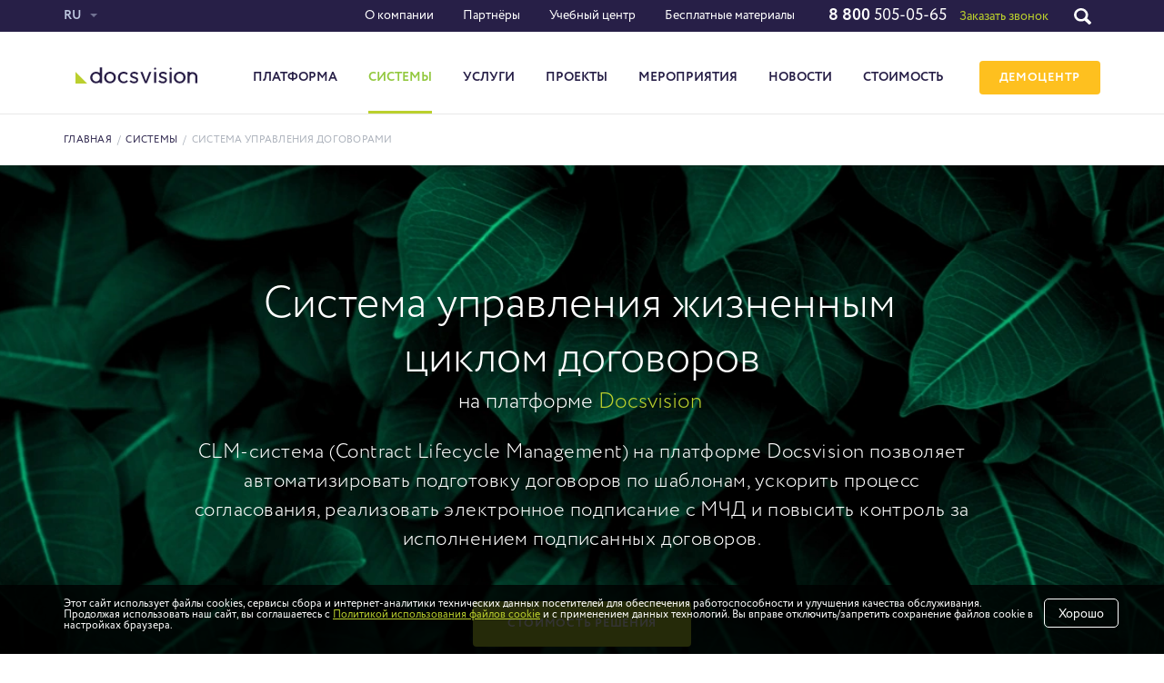

--- FILE ---
content_type: text/html; charset=utf-8
request_url: https://docsvision.com/products/contract-workflow/
body_size: 18554
content:
<!DOCTYPE HTML>
<html lang="ru">
<head>
		
    <meta http-equiv="Content-Type" content="text/html; charset=utf-8">
    <meta name="viewport" content="width=device-width, initial-scale=1.0, maximum-scale=1.0, user-scalable=0"/>
    <script>console.log("header test")</script>            <title>Электронное подписание договоров с контрагентами — платформа Docvision</title>

            <meta name='description' content='Решение для работы с электронным договорным документооборотом.
Согласование договоров, автоматический учёт и архив, контроль исполнения и пролонгация. Обмен документами в электронном виде с контрагентами.'>            <meta name='keywords' content='интеграция СЭД и ЭДО
юридически значимый электронный документооборот, ЮЗДО, 
объединить внутренниий и внешний документооборот,
обмен формализованными документами контрагентов,
обмен неформализованными документами'>
    
        <meta name="created" content="2020-03-03 14:29:22">
        <link rel="apple-touch-icon" sizes="57x57" href="/favicon/apple-icon-57x57.png">
    <link rel="apple-touch-icon" sizes="60x60" href="/favicon/apple-icon-60x60.png">
    <link rel="apple-touch-icon" sizes="72x72" href="/favicon/apple-icon-72x72.png">
    <link rel="apple-touch-icon" sizes="76x76" href="/favicon/apple-icon-76x76.png">
    <link rel="apple-touch-icon" sizes="114x114" href="/favicon/apple-icon-114x114.png">
    <link rel="apple-touch-icon" sizes="120x120" href="/favicon/apple-icon-120x120.png">
    <link rel="apple-touch-icon" sizes="144x144" href="/favicon/apple-icon-144x144.png">
    <link rel="apple-touch-icon" sizes="152x152" href="/favicon/apple-icon-152x152.png">
    <link rel="apple-touch-icon" sizes="180x180" href="/favicon/apple-icon-180x180.png">
    <link rel="icon" type="image/png" sizes="192x192"  href="/favicon/android-icon-192x192.png">
    <link rel="icon" type="image/png" sizes="32x32" href="/favicon/favicon-32x32.png">
    <link rel="icon" type="image/png" sizes="96x96" href="/favicon/favicon-96x96.png">
    <link rel="icon" type="image/png" sizes="16x16" href="/favicon/favicon-16x16.png">
    <link rel="manifest" href="/favicon/manifest.json">
    <meta name="msapplication-TileColor" content="#ffffff">
    <meta name="msapplication-TileImage" content="/favicon/ms-icon-144x144.png">
    <meta name="theme-color" content="#ffffff">

    
            <link rel="preload" href="/netcat_template/template/docsvision/assets/css/style.css?v=1768583560" as="style">
    <link href="/netcat_template/template/docsvision/assets/css/style.css?v=1768583560" rel="stylesheet" type="text/css">
    <link rel="preload" href="/netcat_template/template/docsvision/assets/css/tablet.css?v=1768583560" as="style">
    <link href="/netcat_template/template/docsvision/assets/css/tablet.css?v=1768583560" rel="stylesheet" type="text/css">
    <link rel="preload" href="/netcat_template/template/docsvision/assets/css/mobile.css?v=1768583560" as="style">
    <link href="/netcat_template/template/docsvision/assets/css/mobile.css?v=1768583560" rel="stylesheet" type="text/css">
    <link rel="preload" href="/netcat_template/template/docsvision/assets/css/slick.css" as="style">
    <link href="/netcat_template/template/docsvision/assets/css/slick.css" rel="stylesheet" type="text/css">
    <link rel="preload" href="/netcat_template/template/docsvision/assets/css/lightgallery.css" as="style">
    <link href="/netcat_template/template/docsvision/assets/css/lightgallery.css" rel="stylesheet" type="text/css">
    <link rel="preload" href="/netcat_template/template/docsvision/assets/css/fotorama.css" as="style">
    <link href="/netcat_template/template/docsvision/assets/css/fotorama.css" rel="stylesheet" type="text/css">
    <link rel="preload" href="/netcat_template/template/docsvision/assets/css/sed.css" as="style">
    <link href="/netcat_template/template/docsvision/assets/css/sed.css" rel="stylesheet" type="text/css">
    <link rel="preload" href="/netcat_template/template/docsvision/assets/css/styles_st.css?v=1.01" as="style">
	<link href="/netcat_template/template/docsvision/assets/css/styles_st.css?v=1.01" rel="stylesheet" type="text/css">
    <link rel="preload" href="/netcat_template/template/docsvision/assets/css/style_dop.css" as="style">
    <link href="/netcat_template/template/docsvision/assets/css/style_dop.css" rel="stylesheet" type="text/css">
    <!--<link href="https://docsvision.com/snow/snow.css" rel="stylesheet" type="text/css"> -->


    <!-- START RZ styles -->
        <link rel="preload" href="/netcat_template/template/docsvision/assets/css/start-style.css?v=1768583560" as="style">
    <link href="/netcat_template/template/docsvision/assets/css/start-style.css?v=1768583560" rel="stylesheet" type="text/css"><!-- base rules -->
    <link rel="preload" href="/netcat_template/template/docsvision/assets/css/rz_style.css?v=1768583560" as="style">
    <link href="/netcat_template/template/docsvision/assets/css/rz_style.css?v=1768583560" rel="stylesheet" type="text/css"><!-- for new styling -->
    <link rel="preload" href="https://maxcdn.bootstrapcdn.com/font-awesome/4.5.0/css/font-awesome.min.css" as="style">
    <link rel="stylesheet" href="https://maxcdn.bootstrapcdn.com/font-awesome/4.5.0/css/font-awesome.min.css">
    <!-- END RZ styles -->
    <!-- new-des intro -->
        <!-- END new-des intro -->
    <meta name="cmsmagazine" content="c6c1ef72fd12e842825af8a58e38f687" />

    
    <!-- Google Tag Manager -->

<script type="text/javascript">
    var fired5 = false;

    setTimeout(() => {
        if (fired5 === false) {
            fired5 = true;

            var _tmr = window._tmr || (window._tmr = []);
            _tmr.push({id: "3344052", type: "pageView", start: (new Date()).getTime()});
            (function (d, w, id) {
                if (d.getElementById(id)) return;
                var ts = d.createElement("script"); ts.type = "text/javascript"; ts.async = true; ts.id = id;
                ts.src = "https://top-fwz1.mail.ru/js/code.js";
                var f = function () {var s = d.getElementsByTagName("script")[0]; s.parentNode.insertBefore(ts, s);};
                if (w.opera == "[object Opera]") { d.addEventListener("DOMContentLoaded", f, false); } else { f(); }
            })(document, window, "tmr-code");
        }
    }, 11000);

    window.addEventListener('mouseover', (e) => {
        if (fired5 === false) {
            fired5 = true;

            setTimeout(() => {
                var _tmr = window._tmr || (window._tmr = []);
                _tmr.push({id: "3344052", type: "pageView", start: (new Date()).getTime()});
                (function (d, w, id) {
                    if (d.getElementById(id)) return;
                    var ts = d.createElement("script"); ts.type = "text/javascript"; ts.async = true; ts.id = id;
                    ts.src = "https://top-fwz1.mail.ru/js/code.js";
                    var f = function () {var s = d.getElementsByTagName("script")[0]; s.parentNode.insertBefore(ts, s);};
                    if (w.opera == "[object Opera]") { d.addEventListener("DOMContentLoaded", f, false); } else { f(); }
                })(document, window, "tmr-code");
            }, 100);
        }
    });

    window.addEventListener('touchstart', (e) => {
        if (fired5 === false) {
            fired5 = true;

            setTimeout(() => {
                var _tmr = window._tmr || (window._tmr = []);
                _tmr.push({id: "3344052", type: "pageView", start: (new Date()).getTime()});
                (function (d, w, id) {
                    if (d.getElementById(id)) return;
                    var ts = d.createElement("script"); ts.type = "text/javascript"; ts.async = true; ts.id = id;
                    ts.src = "https://top-fwz1.mail.ru/js/code.js";
                    var f = function () {var s = d.getElementsByTagName("script")[0]; s.parentNode.insertBefore(ts, s);};
                    if (w.opera == "[object Opera]") { d.addEventListener("DOMContentLoaded", f, false); } else { f(); }
                })(document, window, "tmr-code");
            }, 100);
        }
    });

    window.addEventListener('scroll', () => {
        if (fired5 === false) {
            fired5 = true;

            setTimeout(() => {
                var _tmr = window._tmr || (window._tmr = []);
                _tmr.push({id: "3344052", type: "pageView", start: (new Date()).getTime()});
                (function (d, w, id) {
                    if (d.getElementById(id)) return;
                    var ts = d.createElement("script"); ts.type = "text/javascript"; ts.async = true; ts.id = id;
                    ts.src = "https://top-fwz1.mail.ru/js/code.js";
                    var f = function () {var s = d.getElementsByTagName("script")[0]; s.parentNode.insertBefore(ts, s);};
                    if (w.opera == "[object Opera]") { d.addEventListener("DOMContentLoaded", f, false); } else { f(); }
                })(document, window, "tmr-code");
            }, 100);
        }
    });

    window.addEventListener('click', () => {
        if (fired5 === false) {
            fired5 = true;

            setTimeout(() => {
                var _tmr = window._tmr || (window._tmr = []);
                _tmr.push({id: "3344052", type: "pageView", start: (new Date()).getTime()});
                (function (d, w, id) {
                    if (d.getElementById(id)) return;
                    var ts = d.createElement("script"); ts.type = "text/javascript"; ts.async = true; ts.id = id;
                    ts.src = "https://top-fwz1.mail.ru/js/code.js";
                    var f = function () {var s = d.getElementsByTagName("script")[0]; s.parentNode.insertBefore(ts, s);};
                    if (w.opera == "[object Opera]") { d.addEventListener("DOMContentLoaded", f, false); } else { f(); }
                })(document, window, "tmr-code");
            }, 100);
        }
    });

</script>
<!-- /Top.Mail.Ru counter -->

    <link rel="stylesheet" href="/netcat_template/css/1/components.css?1768388324" />
</head>
<body><!-- Yandex.Metrika counter -->
<script type="text/javascript" >
    var fired6 = false;

    setTimeout(() => {
        if (fired6 === false) {
            fired6 = true;

            (function (d, w, c) {
                (w[c] = w[c] || []).push(function() {
                    try {
                        w.yaCounter4128154 = new Ya.Metrika2({
                            id:4128154,
                            clickmap:true,
                            trackLinks:true,
                            accurateTrackBounce:true,
                            webvisor:true
                        });
                    } catch(e) { }
                });

                var n = d.getElementsByTagName("script")[0],
                    s = d.createElement("script"),
                    f = function () { n.parentNode.insertBefore(s, n); };
                s.type = "text/javascript";
                s.async = true;
                s.src = "https://mc.yandex.ru/metrika/tag.js";

                if (w.opera == "[object Opera]") {
                    d.addEventListener("DOMContentLoaded", f, false);
                } else { f(); }
            })(document, window, "yandex_metrika_callbacks2");
        }
    }, 10000);

    window.addEventListener('mouseover', (e) => {
        if (fired6 === false) {
            fired6 = true;

            setTimeout(() => {
                (function (d, w, c) {
                    (w[c] = w[c] || []).push(function() {
                        try {
                            w.yaCounter4128154 = new Ya.Metrika2({
                                id:4128154,
                                clickmap:true,
                                trackLinks:true,
                                accurateTrackBounce:true,
                                webvisor:true
                            });
                        } catch(e) { }
                    });

                    var n = d.getElementsByTagName("script")[0],
                        s = d.createElement("script"),
                        f = function () { n.parentNode.insertBefore(s, n); };
                    s.type = "text/javascript";
                    s.async = true;
                    s.src = "https://mc.yandex.ru/metrika/tag.js";

                    if (w.opera == "[object Opera]") {
                        d.addEventListener("DOMContentLoaded", f, false);
                    } else { f(); }
                })(document, window, "yandex_metrika_callbacks2");
            }, 100);
        }
    });

    window.addEventListener('touchstart', (e) => {
        if (fired6 === false) {
            fired6 = true;

            setTimeout(() => {
                (function (d, w, c) {
                    (w[c] = w[c] || []).push(function() {
                        try {
                            w.yaCounter4128154 = new Ya.Metrika2({
                                id:4128154,
                                clickmap:true,
                                trackLinks:true,
                                accurateTrackBounce:true,
                                webvisor:true
                            });
                        } catch(e) { }
                    });

                    var n = d.getElementsByTagName("script")[0],
                        s = d.createElement("script"),
                        f = function () { n.parentNode.insertBefore(s, n); };
                    s.type = "text/javascript";
                    s.async = true;
                    s.src = "https://mc.yandex.ru/metrika/tag.js";

                    if (w.opera == "[object Opera]") {
                        d.addEventListener("DOMContentLoaded", f, false);
                    } else { f(); }
                })(document, window, "yandex_metrika_callbacks2");
            }, 100);
        }
    });

    window.addEventListener('scroll', () => {
        if (fired6 === false) {
            fired6 = true;

            setTimeout(() => {
                (function (d, w, c) {
                    (w[c] = w[c] || []).push(function() {
                        try {
                            w.yaCounter4128154 = new Ya.Metrika2({
                                id:4128154,
                                clickmap:true,
                                trackLinks:true,
                                accurateTrackBounce:true,
                                webvisor:true
                            });
                        } catch(e) { }
                    });

                    var n = d.getElementsByTagName("script")[0],
                        s = d.createElement("script"),
                        f = function () { n.parentNode.insertBefore(s, n); };
                    s.type = "text/javascript";
                    s.async = true;
                    s.src = "https://mc.yandex.ru/metrika/tag.js";

                    if (w.opera == "[object Opera]") {
                        d.addEventListener("DOMContentLoaded", f, false);
                    } else { f(); }
                })(document, window, "yandex_metrika_callbacks2");
            }, 100);
        }
    });

    window.addEventListener('click', () => {
        if (fired6 === false) {
            fired6 = true;

            setTimeout(() => {
                (function (d, w, c) {
                    (w[c] = w[c] || []).push(function() {
                        try {
                            w.yaCounter4128154 = new Ya.Metrika2({
                                id:4128154,
                                clickmap:true,
                                trackLinks:true,
                                accurateTrackBounce:true,
                                webvisor:true
                            });
                        } catch(e) { }
                    });

                    var n = d.getElementsByTagName("script")[0],
                        s = d.createElement("script"),
                        f = function () { n.parentNode.insertBefore(s, n); };
                    s.type = "text/javascript";
                    s.async = true;
                    s.src = "https://mc.yandex.ru/metrika/tag.js";

                    if (w.opera == "[object Opera]") {
                        d.addEventListener("DOMContentLoaded", f, false);
                    } else { f(); }
                })(document, window, "yandex_metrika_callbacks2");
            }, 100);
        }
    });
</script>
<noscript><div><img src="https://mc.yandex.ru/watch/4128154" style="position:absolute; left:-9999px;" alt="" /></div></noscript>
<!-- /Yandex.Metrika counter --><script>(function(){var f=nc_stats_analytics_event=function(){f.E?f.E.push(arguments):f.E=[arguments]}})();dataLayer=window.dataLayer||[];</script><script src="/netcat/modules/stats/js/nc_stats_analytics_event.min.js" defer></script>
    
<div class="mainwrap">
    <header class="header">
        <div class="headline1">
            <div class="container">
                                    <div class="lang ">
                        <div class="hold">

                            <div class="toggle">RU                                <img src="/netcat_template/template/docsvision/assets/img/empty.png" width="1" height="1" alt=""/>
                            </div>
                            <div class="pop">
                                                            <ul>
                                    <li><a href="/">RU</a></li>
                                    <li><a href="/eng/">EN</a></li>
                                    <!--                          <li><a href="#">FR</a></li>-->
                                </ul>
                                                        </div><!-- end .pop-->
                        </div><!-- end .hold-->
                    </div>
                
                    
        <ul class="tmenu">
                                            <li style="display:none">/products/contract-workflow/</li>
            <li class="has-pop">
                <a href="https://docsvision.com/o-kompanii/">О компании</a>                                    <div class="pop">
                                            <ul>                        <li><a href="https://docsvision.com/o-kompanii/">О ДоксВижн</a></li>
                                                                                            <li><a href="https://docsvision.com/o-kompanii/key-person/">Руководство</a></li>
                                                                                            <li><a href="https://docsvision.com/events/">Мероприятия</a></li>
                                                                                            <li><a href="https://docsvision.com/info-centr/">Инфоцентр</a></li>
                        </ul>                                            <ul>                        <li><a href="https://docsvision.com/o-kompanii/tehnologicheskie-partnery/">Технологические партнёры</a></li>
                                                                                            <li><a href="https://docsvision.com/o-kompanii/vacancy/">Вакансии</a></li>
                                                                                            <li><a href="https://docsvision.com/o-kompanii/contacts/">Контакты</a></li>
                                                                                            <li><a href="https://docsvision.com/o-kompanii/press/">Информация для СМИ</a></li>
                        </ul>                                        </div><!-- end .pop-->
                                </li>
                                            <li style="display:none">/products/contract-workflow/</li>
            <li>
                <a href="https://docsvision.com/partners/">Партнёры</a>                                </li>
                                            <li style="display:none">/products/contract-workflow/</li>
            <li>
                <a href="https://edu.docsvision.com/">Учебный центр</a>                                </li>
                                            <li style="display:none">/products/contract-workflow/</li>
            <li>
                <a href="https://docsvision.com/besplatnye-materialy/">Бесплатные материалы</a>                                </li>
            
        </ul>
                    <!-- end .tmenu-->
                <div class="phone">
                                                                    <a class="big" id="phone1" href="tel:88005050565"><span>8&nbsp;800</span>&nbsp;505-05-65</a>
                                                            <a href="#" data-form-type-analytics="call" class=""  data-show-modal="request-lead-form" data-src="/zayavki/add_lid-formy.html" data-no-cache="1" data-hidden-data="{&quot;call-requested&quot;:1}" data-template-data="{&quot;title&quot;:&quot;\u0417\u0430\u043a\u0430\u0437\u0430\u0442\u044c \u0437\u0432\u043e\u043d\u043e\u043a&quot;}">Заказать звонок</a>
                                     </div>
                
                <!-- end .phone-->
                                    <div class="toggle-search"></div>
                    <!-- end .toggle-search-->
                            </div>
            <!-- end .container-->
                            <div class="head-search">
                    <div class="container">
                        <form action="https://docsvision.com/search/">
                            <div class="hold">
                                <input name="search_query"
                                       type="search"
                                       placeholder="Поиск по сайту...">
                                <button class="pic" type="submit"></button>
                            </div>
                            <!-- end .hold-->
                        </form>
                    </div>
                    <!-- end .container-->
                </div>
                <!-- end .head-search-->
                    </div>
        <!-- end .headline1-->
        <div class="headline2">
            <div class="container">
                <div class="logo">
                    <a href="/">
                        <img src="/netcat_files/cs/logo_text.svg" alt="Docsvision"/>
                        <!-- <img src="/netcat_files/ny/docsvision_logo_ny.svg" alt="Docsvision"/> -->
                    </a>
                </div><!-- end .logo-->
                    <ul class="menu">
                                <li>
                                    <a href="https://docsvision.com/ecm-bpm/" class="toggle">Платформа<div class="arr"></div></a>                    <!-- end .toggle-->
                    <div class="sub">
                        <div class="container">
                            <div class="l">
                                <ul>
                                                                                                                    <li>
                                            <div class="big"><a href="https://docsvision.com/ecm-bpm/">О платформе Docsvision</a></div>
                                                                                    </li>
                                                                                                                    <li>
                                            <div class="big"><a href="https://docsvision.com/ecm-bpm/functional/">Компоненты платформы</a></div>
                                                                                    </li>
                                                                                                                    <li>
                                            <div class="big"><a href="https://docsvision.com/info-centr/istoriya-izmeneniy-docsvision/">История изменений Docsvision</a></div>
                                                                                    </li>
                                                                                                                    <li>
                                            <div class="big"><a href="https://docsvision.com/ecm-bpm/docsvision-ai/">Docsvision AI</a></div>
                                                                                    </li>
                                                                                                                    <li>
                                            <div class="big"><a href="https://docsvision.com/ecm-bpm/importozameschenie/">Импортозамещение</a></div>
                                                                                    </li>
                                                                                                                    <li>
                                            <div class="big"><a href="https://docsvision.com/ecm-bpm/docsvision-faq/">FAQ</a></div>
                                                                                    </li>
                                                                    </ul>
                            </div><!-- end .l-->

                            <div class="r">
                                                            </div><!-- end .r-->
                        </div>
                        <!-- end .container-->
                    </div>
                    <!-- end .sub-->
                            </li>
                                <li>
                                    <div class="toggle active">Системы<div class="arr"></div></div>                    <!-- end .toggle-->
                    <div class="sub">
                        <div class="container">
                            <div class="l">
                                <ul>
                                                                                                                    <li>
                                            <div class="big"><a href="https://docsvision.com/products/office-work/">Система электронного документооборота</a></div>
                                                                                    </li>
                                                                                                                    <li>
                                            <div class="big"><a href="https://docsvision.com/products/archive/">Электронный архив</a></div>
                                                                                    </li>
                                                                                                                    <li>
                                            <div class="big"><a href="https://docsvision.com/products/dolgovremennyy-arhiv-na-platforme-docsvision/">Долговременный архив</a></div>
                                                                                    </li>
                                                                                                                    <li>
                                            <div class="big"><a href="https://docsvision.com/products/contract-workflow/">Система управления договорами</a></div>
                                                                                    </li>
                                                                                                                    <li>
                                            <div class="big"><a href="https://docsvision.com/products/hr-workflow/">Система кадрового документооборота</a></div>
                                                                                    </li>
                                                                                                                    <li>
                                            <div class="big"><a href="https://docsvision.com/products/dv-catalog/">Каталог всех систем</a></div>
                                                                                    </li>
                                                                    </ul>
                            </div><!-- end .l-->

                            <div class="r">
                                                            </div><!-- end .r-->
                        </div>
                        <!-- end .container-->
                    </div>
                    <!-- end .sub-->
                            </li>
                                <li>
                                    <a href="https://docsvision.com/services/" class="toggle">Услуги<div class="arr"></div></a>                    <!-- end .toggle-->
                    <div class="sub">
                        <div class="container">
                            <div class="l">
                                <ul>
                                                                                                                    <li>
                                            <div class="big"><a href="https://docsvision.com/services/upravlenie-proektami/">Управление проектами</a></div>
                                                                                    </li>
                                                                                                                    <li>
                                            <div class="big"><a href="https://docsvision.com/services/avtorskiy-nadzor/">Авторский надзор</a></div>
                                                                                    </li>
                                                                                                                    <li>
                                            <div class="big"><a href="https://docsvision.com/services/services-catalog/">Каталог услуг</a></div>
                                                                                    </li>
                                                                    </ul>
                            </div><!-- end .l-->

                            <div class="r">
                                                            </div><!-- end .r-->
                        </div>
                        <!-- end .container-->
                    </div>
                    <!-- end .sub-->
                            </li>
                                <li>
                                    <a href="https://docsvision.com/projects/" class=''>Проекты</a>                            </li>
                                <li>
                                    <a href="/events/" class=''>Мероприятия</a>                            </li>
                                <li>
                                    <a href="https://docsvision.com/info-centr/" class=''>Новости</a>                            </li>
                                <li>
                                    <a href="https://docsvision.com/price/" class=''>Стоимость</a>                            </li>
        
            
                            <li class="menu-mobile-only">
                            <a href="https://docsvision.com/o-kompanii/" class="toggle">О компании<div class="arr"></div></a>
                    <div class="sub">
                        <div class="container">
                            <div class="l">
                                <ul>
                                                                    <li>
                                        <div class="big"><a href="https://docsvision.com/o-kompanii/">О ДоксВижн</a></div>
                                    </li>
                                                                    <li>
                                        <div class="big"><a href="https://docsvision.com/o-kompanii/key-person/">Руководство</a></div>
                                    </li>
                                                                    <li>
                                        <div class="big"><a href="https://docsvision.com/events/">Мероприятия</a></div>
                                    </li>
                                                                    <li>
                                        <div class="big"><a href="https://docsvision.com/info-centr/">Инфоцентр</a></div>
                                    </li>
                                                                    <li>
                                        <div class="big"><a href="https://docsvision.com/o-kompanii/tehnologicheskie-partnery/">Технологические партнёры</a></div>
                                    </li>
                                                                    <li>
                                        <div class="big"><a href="https://docsvision.com/o-kompanii/vacancy/">Вакансии</a></div>
                                    </li>
                                                                    <li>
                                        <div class="big"><a href="https://docsvision.com/o-kompanii/contacts/">Контакты</a></div>
                                    </li>
                                                                    <li>
                                        <div class="big"><a href="https://docsvision.com/o-kompanii/press/">Информация для СМИ</a></div>
                                    </li>
                                                                </ul>
                            </div><!-- end .l-->
                        </div><!-- end .container-->
                    </div><!-- end .sub-->
            
        </li>
                            <li class="menu-mobile-only">
                            <a href="https://docsvision.com/partners/">Партнёры</a>            
        </li>
                            <li class="menu-mobile-only">
                            <a href="https://edu.docsvision.com/">Учебный центр</a>            
        </li>
                            <li class="menu-mobile-only">
                            <a href="https://docsvision.com/besplatnye-materialy/">Бесплатные материалы</a>            
        </li>
        
    
                    
            </ul>
    <!-- end .menu-->
                    				
                    <a class="btn btn-small btn-yellow" onclick="gtag('event', 'click_demo_header', {'event_category': 'demo'}); 
					yaCounter4128154.reachGoal('click_demo_header');" href="/demo-center/#take_demo">ДЕМОЦЕНТР</a>
                    			     

                <div class="toggle-menu">
                    <div class="pos1"></div>
                    <div class="pos2"></div>
                    <div class="pos3"></div>
                </div>
                <!-- end .toggle-menu-->
            </div>
            <!-- end .container-->
        </div>
        <!-- end .headline2-->
    </header>
    <!-- end .header-->
        <main class="content bordered">
                                  <div class="container">
                        <div class="nav-main">                                        <div class="nav-main">  
            <nav class="path">
                <a href="/">Главная</a> <span >/</span > <a href="/products/">Системы</a> <span >/</span > <span>Система управления договорами</span>            </nav>
            </div>
            <!-- end .path-->
                    
    </div>
        </div>
        <div class="head-block small">
            <div class="section-bg"
                 data-parallax="scroll"
                 data-speed="0"
                 data-image-src="/netcat_files/4961/2687/contracts_back_black.webp"></div>
            <!-- end .section-bg-->
            <div class="container">
                <h1 class="big-title">Система управления жизненным циклом договоров<span class="small">на платформе <span class="green">Docsvision</span></span></h1>
                                    <div>CLM-система (Contract Lifecycle Management) на платформе Docsvision позволяет автоматизировать подготовку договоров по шаблонам, ускорить процесс согласования,  реализовать электронное подписание с МЧД и повысить контроль за исполнением подписанных договоров.</div>
                                <script>console.log({"text":"\u0421\u0442\u043e\u0438\u043c\u043e\u0441\u0442\u044c \u0440\u0435\u0448\u0435\u043d\u0438\u044f","textMobile":"","link":"#sendform_price","file":null,"action":"2","color":"2","buttononclick":"","button_reachgoal":""})</script><script>console.log({"text":"\u0421\u0442\u043e\u0438\u043c\u043e\u0441\u0442\u044c \u0440\u0435\u0448\u0435\u043d\u0438\u044f","textMobile":"","link":"#sendform_price","file":null,"action":"2","color":"2","buttononclick":"","button_reachgoal":"","wrapper":false})</script><a class="btn btn-big btn-green"
			onclick="Стоимость решения" 
            
           data-template-data="{&quot;title&quot;:&quot;\u0421\u0442\u043e\u0438\u043c\u043e\u0441\u0442\u044c \u0440\u0435\u0448\u0435\u043d\u0438\u044f&quot;}"
            data-reachgoal=""
           href="#sendform_price" data-action="scroll">
           Стоимость решения
        </a>            </div>
            <!-- end .container-->
        </div>
        <!-- end .head-block-->
    <div class='tpl-block-list tpl-component-docsvision-block-issue-solution tpl-template-400' id='nc-block-0c622ed3ad70eb3ddf37712f8aabeec3'><div id="problema-reshenie"></div><div class="section problem two">
    <div class="container">
      <div class="hold header">
            <div class="l">
                <div class="big">Проблемы</div>                
            </div>
            <!-- end .l-->
            <div class="r">
                <div class="big">Решение</div>               
            </div>
            <!-- end .r-->
     </div>  <div class="hold">
            <div class="l">              
                <div><strong>Внутри компании</strong> <br/>
Затянутые сроки согласования договоров.<br/>
Нарушение регламентов: непонятно, на каком этапе задержался документ и как ускорить процесс.<br/>
Сложно контролировать исполнение договоров.<br/>
Разрозненное хранение документов по договору.</div>
            </div>
            <!-- end .l-->
            <div class="r">               
                <div>Создаём единый реестр договорных документов и автоматизируем маршруты согласования. Подключаем МЧД и электронную подпись. Настраиваем интеграцию с другими системами компании (ERP, CRM и т.д.).</div>
            </div>
            <!-- end .r-->
     </div>
        <!-- end .hold-->
  <div class="hold">
            <div class="l">              
                <div><strong>Внешние контрагенты</strong><br />
Задержки в поставках и выполнении работ, пока не согласован договор.<br/>
Долгий обмен оригиналами, затраты на почтовую и курьерскую доставку.<br/>
Ошибки ручного ввода, неправильные реквизиты.<br/>
Бухгалтеры не получают финансовые документы в отчётный период, из-за чего компания платит штрафы.</div>
            </div>
            <!-- end .l-->
            <div class="r">               
                <div>Автоматически загружаем и обновляем данные контрагентов.<br>
Объединяем системы внутреннего и внешнего документооборота (ЭДО).<br>
Получаем и передаём юридически значимые электронные документы с МЧД мгновенно.</div>
            </div>
            <!-- end .r-->
     </div>
        <!-- end .hold-->
   
    </div>
    <!-- end .container-->
</div>
<!-- end .problem--></div><div class="section blocks-title ">
  <div class="container">
            <div class="small-title">Быстрее, проще, выгоднее.</div>
        <h2 class="big-title">CLM-система на платформе Docsvision</h2>
  </div>
  <!-- end .container-->
</div>
<!-- end .section-->
<div class='tpl-block-list tpl-component-docsvision-blocks-list-with-big-image tpl-template-services-zakupki' id='nc-block-2b05178ff00874a2f77a6807da09f2e2'><div id="soglasovanie-dogovorov-kartochki"></div><div class="section diagonal-info section-grey top-img zak">
    <div class="container">
        <div class="head">
                            <div class="small-title">Регистрация и согласование договоров</div>
                                        <h3 class="big-title">Делаем согласование быстрым и контролируемым</h3>
                                        <p>Создаём договор по шаблону, реквизиты автоматически заполняются из справочников. Запускаем на согласование по преднастроенному маршруту. В два клика объединяем все правки от сотрудников и контрагента в финальный документ. Готово!</p>
                    </div>
        <!-- end .head-->
        <div class="block-wrapper" style="position:relative">        <div class="list video-gallery-block">
            <ul>
                                                                   
                    <li>
                                    <div class="big">Создание нового договора без ошибок</div>
                                            <div>Преднастроенные карточки договора, акта и дополнительного соглашения. Поля заполняются автоматически из справочников, опечатки исключены, а сам текст документа формируется по готовому шаблону.</div>
                    					                                        
                </li>
                                                                   
                    <li>
                                    <div class="big">Досье контрагентов</div>
                                            <div>К карточке контрагента можно приекрепить его уставные документы и иные значимые файлы. Также можно настроить интеграцию с сервисами проверки благонадёжности контрагента по ИНН.</div>
                    					                                        
                </li>
                                                                   
                    <li>
                                    <div class="big">Гибкие маршруты согласования с ИИ</div>
                                            <div><p>Параллельное, последовательное и смешанное согласование. Можно настроить автоматические условия выбора маршрута (например, по сумме договора). При согласовании сотрудник может задать вопрос ИИ и попросить его проанализировать договор или сформировать его краткое описание.</p></div>
                    					                                        
                </li>
                                                                   
                    <li>
                                    <div class="big">Удобное объединение всех версий в одну</div>
                                            <div>Решение позволяет быстро объединить все промежуточные версии договора в один файл, где будут отражены правки всех согласующих. Будут выявлены даже &laquo;скрытые&raquo; правки &mdash; внесённые не в режиме рецензирования.</div>
                    					                                        
                </li>
                             </ul>   
                                                <div class="margin-top_list">
                        <a class="btn btn-big btn-green"
                          target='_blank'                        href="https://docsvision.com/besplatnye-materialy/clm-sistema-na-platforme-docsvision/">Скачать подробное описание</a>
                    </div>           
                                    </div>
        <!-- end .list-->
        <script>console.log(null)</script><script>console.log({"Title":"\u0414\u0435\u043b\u0430\u0435\u043c \u0441\u043e\u0433\u043b\u0430\u0441\u043e\u0432\u0430\u043d\u0438\u0435 \u0431\u044b\u0441\u0442\u0440\u044b\u043c \u0438 \u043a\u043e\u043d\u0442\u0440\u043e\u043b\u0438\u0440\u0443\u0435\u043c\u044b\u043c","BeforeTitle":"\u0420\u0435\u0433\u0438\u0441\u0442\u0440\u0430\u0446\u0438\u044f \u0438 \u0441\u043e\u0433\u043b\u0430\u0441\u043e\u0432\u0430\u043d\u0438\u0435 \u0434\u043e\u0433\u043e\u0432\u043e\u0440\u043e\u0432","Description":"\u0421\u043e\u0437\u0434\u0430\u0451\u043c \u0434\u043e\u0433\u043e\u0432\u043e\u0440 \u043f\u043e \u0448\u0430\u0431\u043b\u043e\u043d\u0443, \u0440\u0435\u043a\u0432\u0438\u0437\u0438\u0442\u044b \u0430\u0432\u0442\u043e\u043c\u0430\u0442\u0438\u0447\u0435\u0441\u043a\u0438 \u0437\u0430\u043f\u043e\u043b\u043d\u044f\u044e\u0442\u0441\u044f \u0438\u0437 \u0441\u043f\u0440\u0430\u0432\u043e\u0447\u043d\u0438\u043a\u043e\u0432. \u0417\u0430\u043f\u0443\u0441\u043a\u0430\u0435\u043c \u043d\u0430 \u0441\u043e\u0433\u043b\u0430\u0441\u043e\u0432\u0430\u043d\u0438\u0435 \u043f\u043e \u043f\u0440\u0435\u0434\u043d\u0430\u0441\u0442\u0440\u043e\u0435\u043d\u043d\u043e\u043c\u0443 \u043c\u0430\u0440\u0448\u0440\u0443\u0442\u0443. \u0412 \u0434\u0432\u0430 \u043a\u043b\u0438\u043a\u0430 \u043e\u0431\u044a\u0435\u0434\u0438\u043d\u044f\u0435\u043c \u0432\u0441\u0435 \u043f\u0440\u0430\u0432\u043a\u0438 \u043e\u0442 \u0441\u043e\u0442\u0440\u0443\u0434\u043d\u0438\u043a\u043e\u0432 \u0438 \u043a\u043e\u043d\u0442\u0440\u0430\u0433\u0435\u043d\u0442\u0430 \u0432 \u0444\u0438\u043d\u0430\u043b\u044c\u043d\u044b\u0439 \u0434\u043e\u043a\u0443\u043c\u0435\u043d\u0442. \u0413\u043e\u0442\u043e\u0432\u043e!","ImageDesktop":{"resultpath":"\/netcat_files\/cs\/clm_13.png","raw_path":"cs\/clm_13.png","path":"\/netcat_files\/cs\/clm_13.png","type":"image\/png","size":"393046","name":"clm-13.png","all":"clm-13.png:image\/png:393046:cs\/clm_13.png"},"ImageMobile":{"resultpath":"\/netcat_files\/cs\/clm_13_0.png","raw_path":"cs\/clm_13_0.png","path":"\/netcat_files\/cs\/clm_13_0.png","type":"image\/png","size":"393046","name":"clm-13.png","all":"clm-13.png:image\/png:393046:cs\/clm_13_0.png"},"ImageAlt":"\u042d\u043b\u0435\u043a\u0442\u0440\u043e\u043d\u043d\u043e\u0435 \u0441\u043e\u0433\u043b\u0430\u0441\u043e\u0432\u0430\u043d\u0438\u0435 \u0434\u043e\u0433\u043e\u0432\u043e\u0440\u0430 \u0432 \u0421\u042d\u0414","Style":"grey-straight-right-top","link":"https:\/\/docsvision.com\/besplatnye-materialy\/clm-sistema-na-platforme-docsvision\/","text_link":"\u0421\u043a\u0430\u0447\u0430\u0442\u044c \u043f\u043e\u0434\u0440\u043e\u0431\u043d\u043e\u0435 \u043e\u043f\u0438\u0441\u0430\u043d\u0438\u0435","link_modal":"","target":"on","height_img":"","Bottom_padding":"","Reachgoal2024":"","btn_margin_bottom":"","img_v_center":""})</script>            
            <div class="img hide-tab zakupki clm"  >
                <img src="/netcat_files/cs/clm_13.png" width="1171" height="827" alt="Электронное согласование договора в СЭД"/>
            </div>
            <!-- end .img-->
            <div class="img show-tab">
                <img src="/netcat_files/cs/clm_13_0.png" width="1171" height="827" alt="Электронное согласование договора в СЭД"/>
            </div>
            </div> 
            <!-- end .img-->
            </div>
    <!-- end .container-->
</div>
<!-- end .diagonal-info-->
</div><div class='tpl-block-list tpl-component-docsvision-blocks-list-with-big-image' id='nc-block-1f9dad51a9bf997155f67e4f04b36f10'><div id="podpisanie-dogovorov"></div><div class="section diagonal-info view4 rtl">
    <div class="container">
        <div class="head">
                            <div class="small-title"><h2>Электронное подписание договоров</h2> с МЧД</div>
                                        <h3 class="big-title">Ускоряем подписание договоров</h3>
                                        <p>По законодательству версии договора, подписанные на бумаге или в электронном виде электронной подписью, равнозначны. В CLM-системе Docsvision можно обрабатывать договоры, подписанные как на бумаге, так и с электронной подписью, включая обмен электронными документами для договоров с использованием машиночитаемой доверенности (МЧД).</p>
                    </div>
        <!-- end .head-->
        <div class="list video-gallery-block">
            <ul>
                                                                   
                    <li>
                                    <div class="big">Маркировка бумажных договоров</div>
                                            <div>При печати договора для него можно сформировать уникальный штрихкод. По этому штрихкоду потом можно быстро найти файл в системе и узнать всю историю работы с ним.</div>
                    					                                        
                </li>
                                                                   
                    <li>
                                    <div class="big">Сверка бумажного и электронного договора</div>
                                            <div>Перед подписанием договора на бумаге важно убедиться в том, что он не был изменен после согласования в электронном виде. Docsvision умеет выполнять сверку согласованного договора в системе с его бумажной копией.</div>
                    					                                        
                </li>
                                                                   
                    <li>
                                    <div class="big">Электронная подпись с МЧД</div>
                                            <div>В платформе Docsvision реализовано подписание документов квалифицированной электронной подписью (КЭП). А если договор подписывается не генеральным директором, то прямо в Docsvision сотрудникам можно выпустить машиночитаемые доверенности и использовать их для подписания.</div>
                    					                                        
                </li>
                                                                   
                    <li>
                                    <div class="big">Обмен электронными договорами через ЭДО</div>
                                            <div>Прямо из Docsvision можно обмениваться подписанным электронным договорами с контрагентами через операторов ЭДО с сохранением юридической значимости.</div>
                    					                                        
                </li>
                             </ul>   
                                                <div class="margin-top_list">
                        <a class="btn btn-big btn-green"
                                                  href="https://docsvision.com/besplatnye-materialy/clm-sistema-na-platforme-docsvision/">Скачать план проекта</a>
                    </div>           
                                    </div>
        <!-- end .list-->
                    <div class="img hide-tab" style="height: 700px; top: 82px;" >
                <img src="/netcat_files/cs/clm_12.png" width="1171" height="827" alt="Электронное подписание договоров в Docsvision с мобильного"/>
            </div>
            <!-- end .img-->
            <div class="img show-tab">
                <img src="/netcat_files/cs/clm_12_0.png" width="1171" height="827" alt="Электронное подписание договоров в Docsvision с мобильного"/>
            </div>
            <!-- end .img-->
            </div>
    <!-- end .container-->
</div>
<!-- end .diagonal-info-->
</div><div class='tpl-block-list tpl-component-docsvision-blocks-list-with-big-image' id='nc-block-2f187710cb423e36ba3cdef090e5826e'><div id="arhiv-i-ispolnenie-dogovorov"></div><div class="section diagonal-info view4 section-grey">
    <div class="container">
        <div class="head">
                            <div class="small-title">Архив и исполнение договоров</div>
                                        <h3 class="big-title">Формируем архив и контролируем исполнение</h3>
                                        <p>В CLM-системе формируется единый электронный архив всех договорных документов. Встроенные функции платформы Docsvision позволяют держать под контролем процесс исполнения договора.</p>
                    </div>
        <!-- end .head-->
        <div class="list video-gallery-block">
            <ul>
                                                                   
                    <li>
                                    <div class="big">Архив всех документов по договору</div>
                                            <div>В одном реестре в архиве могут отображаться как скан-копии бумажных документов, так и электронные документы, полученные через оператора ЭДО.</div>
                    					                                        
                </li>
                                                                   
                    <li>
                                    <div class="big">Быстрый поиск</div>
                                            <div>Документ в системе можно найти за несколько секунд по любому полю карточки или по тексту. Реестр удобно фильтровать по контрагенту, дате и другим полям.</div>
                    					                                        
                </li>
                                                                   
                    <li>
                                    <div class="big">Связи между документами</div>
                                            <div>Можно устанавливать связи между документами в архиве. Например, связать договор с первичными документами.</div>
                    					                                        
                </li>
                                                                   
                    <li>
                                    <div class="big">Уведомления о ходе исполнения</div>
                                            <div>Автоматические оповещения сотрудников, настроенные по различным условиям и событиям: подсвечиваются строки и поля в интерфейсе, отправляются письма на почту.</div>
                    					                                        
                </li>
                                                                   
                    <li>
                                    <div class="big">Задачи по договору</div>
                                            <div>В Docsvision уже встроены все необходимые функции создания задач и контроля их исполнения. При создании задач можно указывать в качестве исполнителей сотрудников, роли, группы или отделы.</div>
                    					                                        
                </li>
                                                                   
                    <li>
                                    <div class="big">Интеграция с другими системами и сервисами</div>
                                            <div>Открытый API платформы Docsvision позволяет интегрироваться с любой другой учётной системой или, например, с сервисом сдачи отчётности в ФНС.</div>
                    					                                        
                </li>
                             </ul>   
                                                                </div>
        <!-- end .list-->
                    <div class="img hide-tab"  >
                <img src="/netcat_files/cs/clm_14.png" width="1171" height="827" alt="Электронный архив договоров с контрагентами в СЭД"/>
            </div>
            <!-- end .img-->
            <div class="img show-tab">
                <img src="/netcat_files/cs/clm_14_0.png" width="1171" height="827" alt="Электронный архив договоров с контрагентами в СЭД"/>
            </div>
            <!-- end .img-->
            </div>
    <!-- end .container-->
</div>
<!-- end .diagonal-info-->
</div><div class='tpl-block-list tpl-component-docsvision-video tpl-template-video-block-new' id='nc-block-d1ef12852c5f8d60cf52f6afb4a13d56'><div id="videorolik-lending-2"></div><div class="section section-dark section-dark-bg flex" id="video"><div class="section section-dark section-dark-bg video">
    <div class="container">
        <div class="big-title">Демонстрация CLM-системы Docsvision</div>
                <div class="video-container">
            <div class="rutube-video-container" data-rutube-id="80760242cf0202c311f465a834e5d1e0" >
            <img src="http://pic.rutubelist.ru/video/2025-12-12/ea/eb/eaebe4c1ffd3fda1562ca6f79f07f57d.jpg"><div class="ytp-large-play-button"><img src="https://docsvision.com/netcat_template/template/docsvision/assets/img/play-btn.svg" class=""></div>            </div>
        </div>
                <!-- end .link-video-->
            </div>
    <!-- end .container-->
</div>
<!-- end .video-->
<div class="section section-dark section-dark-bg video">
    <div class="container">
        <div class="big-title">Вебинар «Работа с договорами в 2025 году: как CLM-системы помогают бизнесу»</div>
                <div class="video-container">
            <div class="rutube-video-container" data-rutube-id="f50f62a45a36d77e3c3d1df4fa2186af" >
            <img src="http://pic.rutubelist.ru/video/2025-11-27/dc/64/dc64af3ca608539e064a31fcee8a4cc6.jpg"><div class="ytp-large-play-button"><img src="https://docsvision.com/netcat_template/template/docsvision/assets/img/play-btn.svg" class=""></div>            </div>
        </div>
                <!-- end .link-video-->
            </div>
    <!-- end .container-->
</div>
<!-- end .video-->
</div></div><div class='tpl-block-list tpl-component-docsvision-block-title-with-text tpl-template-454' id='nc-block-d77b31b5798d03cbf0637d9086ffd2b6'><div id="rabota-s-dogovorami"></div><div class="section screen-info support section-grey view2">
    <div class="container">
        <div class="max">
            <div class="small-title"> </div>
            <h3 class="big-title">Работа с договорами</h3>
            <div>Мы обобщили опыт, накопленный за несколько лет внедрений систем управления жизненным циклом договоров на базе Docsvision, в статье для портала TAdviser. О том, что умеет современная CLM-система, как организации сформировать свои требования к ней и успешно её запустить, <a href="https://www.tadviser.ru/index.php/%D0%A1%D1%82%D0%B0%D1%82%D1%8C%D1%8F:%D0%A0%D0%B0%D0%B1%D0%BE%D1%82%D0%B0_%D1%81_%D0%B4%D0%BE%D0%B3%D0%BE%D0%B2%D0%BE%D1%80%D0%B0%D0%BC%D0%B8_%D0%B2_2025_%D0%B3%D0%BE%D0%B4%D1%83:_%D0%BA%D0%B0%D0%BA_CLM-%D1%81%D0%B8%D1%81%D1%82%D0%B5%D0%BC%D1%8B_%D0%BC%D0%B5%D0%BD%D1%8F%D1%8E%D1%82_%D1%80%D0%BE%D1%81%D1%81%D0%B8%D0%B9%D1%81%D0%BA%D0%B8%D0%B9_%D0%B1%D0%B8%D0%B7%D0%BD%D0%B5%D1%81" target="_blank">читайте по ссылке</a>.</div>
        </div>
        <!-- end .max-->
                                    <script>console.log({"Style":"grey","ButtonText":"","ButtonTextMobile":"","ButtonLink":"","ButtonFile":null,"ButtonAction":"","ButtonColor":"1","ButtonLocation":"underImg","ButtonLeadFormType":"","ButtonOnClick":""})</script>            </div>
<!-- end .container-->
</div>
<!-- end .screen-info-->
</div><div class='tpl-block-list tpl-component-docsvision-implementation-examples' id='nc-block-7092d2f8a3029380050569111c15f395'><div id="primery"></div><div class="section news">
    <div class="container">
                            <h2 class="big-title">Примеры внедрения</h2>
                <div class="news-slider single">
                                                <div class="el">
                <div class="article-mini">
                                        <div class="name with-photo">
                        <a class="photo" target="_blank" href="/projects/pervyy-kanal-vsemirnaya-set/">
                            <img src="/netcat_files/109/65/PKVS.png" width="81" height="81" alt=""/></a>
                        <!-- end .photo-->
                        <a href="/projects/pervyy-kanal-vsemirnaya-set/" target="_blank">Первый канал</a>
                    </div>
                    <!-- end .name-->
                    <div>В проекте ключевым моментом стала настройка потокового сканирования документов и применение технологий штрихкодирования. Помимо ускорения всех процессов согласования и подписания, также реализовано автоматизированное наполнение электронного архива скан-копиями договорных документов.</div>
                    <div class="link">
                        <a href="/projects/pervyy-kanal-vsemirnaya-set/" target="_blank">Узнать подробности</a>
                    </div>
                    <a class="cover-link" target="_blank" href="/projects/pervyy-kanal-vsemirnaya-set/"></a>
                </div>
                <!-- end .article-mini-->
            </div>
            <!-- end .el-->
                        <div class="el">
                <div class="article-mini">
                                        <div class="name with-photo">
                        <a class="photo" target="_blank" href="/projects/strahovaya-kompaniya-rayffayzen-layf/">
                            <img src="/netcat_files/109/65/raiffeisen_life_176.png" width="81" height="81" alt=""/></a>
                        <!-- end .photo-->
                        <a href="/projects/strahovaya-kompaniya-rayffayzen-layf/" target="_blank">Страховая компания «Райффайзен Лайф»</a>
                    </div>
                    <!-- end .name-->
                    <div>К решению Docsvision подключены все сотрудники, все согласования – договоров, приказов, нормативной и базовой документации – проходят в системе. Была реализована миграция существующего массива документов – более 100 000 карточек и заданий, настроена интеграция с «1С» и CRM-системой.</div>
                    <div class="link">
                        <a href="/projects/strahovaya-kompaniya-rayffayzen-layf/" target="_blank">Узнать подробности</a>
                    </div>
                    <a class="cover-link" target="_blank" href="/projects/strahovaya-kompaniya-rayffayzen-layf/"></a>
                </div>
                <!-- end .article-mini-->
            </div>
            <!-- end .el-->
                        <div class="el">
                <div class="article-mini">
                                        <div class="name with-photo">
                        <a class="photo" target="_blank" href="/projects/korporatsiya-volma/">
                            <img src="/netcat_files/109/65/volma.png" width="81" height="81" alt=""/></a>
                        <!-- end .photo-->
                        <a href="/projects/korporatsiya-volma/" target="_blank">Корпорация «ВОЛМА»</a>
                    </div>
                    <!-- end .name-->
                    <div>В системе реализованы 23 сценария работы с документами и поручениями, охвачены почти все внутренние бизнес-процессы, активно задействован функционал согласования. Docsvision используют 500 человек, включая топ-менеджмент. Количество создаваемых в СЭД документов превышает 5 000 в месяц</div>
                    <div class="link">
                        <a href="/projects/korporatsiya-volma/" target="_blank">Узнать подробности</a>
                    </div>
                    <a class="cover-link" target="_blank" href="/projects/korporatsiya-volma/"></a>
                </div>
                <!-- end .article-mini-->
            </div>
            <!-- end .el-->
                        <div class="el">
                <div class="article-mini">
                                        <div class="name with-photo">
                        <a class="photo" target="_blank" href="/projects/vostok-zapad/">
                            <img src="/netcat_files/109/65/vostok_zapad_176.png" width="81" height="81" alt=""/></a>
                        <!-- end .photo-->
                        <a href="/projects/vostok-zapad/" target="_blank">«Восток-Запад»</a>
                    </div>
                    <!-- end .name-->
                    <div>Договорная работа с тысячами контрагентов компании-поставщика проходит в СЭД Docsvision. Система упростила взаимодействия сотрудников на всех этапах — от инициирования проверки контрагентов до согласования и подписания договоров электронной подписью.</div>
                    <div class="link">
                        <a href="/projects/vostok-zapad/" target="_blank">Узнать подробности</a>
                    </div>
                    <a class="cover-link" target="_blank" href="/projects/vostok-zapad/"></a>
                </div>
                <!-- end .article-mini-->
            </div>
            <!-- end .el-->
                        <div class="el">
                <div class="article-mini">
                                        <div class="name with-photo">
                        <a class="photo" target="_blank" href="/projects/ooo-t-sistems-rus/">
                            <img src="/netcat_files/109/65/t_systems.png" width="81" height="81" alt=""/></a>
                        <!-- end .photo-->
                        <a href="/projects/ooo-t-sistems-rus/" target="_blank">ООО «Т-Системс РУС»</a>
                    </div>
                    <!-- end .name-->
                    <div>Результат проекта – на 40% снижены затраты времени на обработку договорных документов благодаря функции параллельного согласования. Значительно повышена степень управления и контроля договорного процесса, обеспечена возможность быстрого поиска документов.</div>
                    <div class="link">
                        <a href="/projects/ooo-t-sistems-rus/" target="_blank">Узнать подробности</a>
                    </div>
                    <a class="cover-link" target="_blank" href="/projects/ooo-t-sistems-rus/"></a>
                </div>
                <!-- end .article-mini-->
            </div>
            <!-- end .el-->
                        <div class="el">
                <div class="article-mini">
                                        <div class="name with-photo">
                        <a class="photo" target="_blank" href="/projects/npo-radiotehnicheskie-sistemy/">
                            <img src="/netcat_files/109/65/RTS_176.png" width="81" height="81" alt=""/></a>
                        <!-- end .photo-->
                        <a href="/projects/npo-radiotehnicheskie-sistemy/" target="_blank">НПО «Радиотехнические системы»</a>
                    </div>
                    <!-- end .name-->
                    <div>Наряду с процессами делопроизводства и договорной работы в ходе проекта удалось автоматизировать часть нетиповых процессов разработчика и производителя навигационных систем. Выбор сделан в пользу инструментов быстрой доработки готового функционала.</div>
                    <div class="link">
                        <a href="/projects/npo-radiotehnicheskie-sistemy/" target="_blank">Узнать подробности</a>
                    </div>
                    <a class="cover-link" target="_blank" href="/projects/npo-radiotehnicheskie-sistemy/"></a>
                </div>
                <!-- end .article-mini-->
            </div>
            <!-- end .el-->
                    </div>
        <!-- end .news-slider-->
                    <div class="btns m-2x">
                <a class="btn btn-big btn-green" target="_blank"
                   href="/projects/">Посмотреть все внедрения</a>
            </div>
            </div>
    <!-- end .container-->
</div>
<!-- end .news-->
</div><div class='tpl-block-list tpl-component-docsvision-check-list' id='nc-block-3c7a33b0fabe404c4564e95e554d128d'><div id="vygody"></div><div class="section section-grey check-list" id="benefits">
    <div class="container">
        <div class="small-title">Кому это нужно?</div>
        <div class="big-title">Выгоды внедрения системы управления жизненным циклом договоров</div>
        <ul>
        <li>
    <div class="pic"></div>
    <div><strong>Руководитель:</strong> контроль процесса согласования, точное понимание сроков и местонахождения договора в маршруте согласования.</div>
</li>
<li>
    <div class="pic"></div>
    <div><strong>Главный бухгалтер:</strong> снижение расходов, быстрый документооборот с контрагентами, своевременное и актуальное начисление налогов, удобная передача документов в ФНС.</div>
</li>
<li>
    <div class="pic"></div>
    <div><strong>Бухгалтер:</strong> автоматический обмен финансовыми документами с каждым контрагентом, сверка задолженностей.</div>
</li>
<li>
    <div class="pic"></div>
    <div><strong>IT-специалист:</strong> инструменты для автоматизации процессов документооборота и интеграции различных связанных с этим систем.</div>
</li>
<li>
    <div class="pic"></div>
    <div><strong>Администратор СЭД:</strong> настройка новых маршрутов согласований и карточек документов без программиста, через удобный визуальный конструктор.</div>
</li>
<li>
    <div class="pic"></div>
    <div><strong>Менеджер:</strong> экономия времени, доступ к договорам и связанным документам &laquo;из одного окна&raquo;, контроль их движения в системе.</div>
</li>
                </ul>
    </div>
    <!-- end .container-->
</div>
<!-- end .check-list-->
</div><div class='tpl-block-list tpl-component-docsvision-lead-form tpl-template-398' id='nc-block-cd09ce59512374b2a604d5afeb5556b1'><div id="lid-forma-2"></div><div class='tpl-block-add-form tpl-component-docsvision-lead-form tpl-template-398'><!-- RZ: demo_invoice non pop-up form -->
<style>
        .suggestions-suggestions{
         text-align:left!important;
         z-index:9999!important;
        }
        .footer .container{
         z-index:91!important;
        }
        .section .container.form {
         z-index:999!important;
        }
         .textarea-form{
         height:50px
        } .line-m50{
            margin-top:50px;
        }    
        @media screen and (max-width:900px){            
        .textarea-form{
         height:fit-content;
         }
        .mobile-margin{
             margin-top:25px;
        }
        .line-m50{
            margin-top:0px;
        } }
.mfp-wrap{
          z-index:9999999!important;
        }
        .mfp-bg{
          z-index:9999999!important;
        }
        </style>
<div class="section download" id='sendform_price'>
    <div class="container form">
        <h2 class="big-title small">Запросить стоимость CLM-системы Docsvision</h2>
        <div class="hold rz_devices">

                <form action='/netcat/add.php'
                  method='post'
                  data-send="sendform_price"
                  data-type="how_to_become_a_member"
                  data-name="sendform_price"
                  data-what-form="sendform_price"
                  data-form-type-analytics="consult" 
                  data-reachgoal="sendform_price_clm"    
                  data-comreachgoal="general_price"        
                  >
                <div>
                    <input name='admin_mode' type='hidden' value=''/>
                    <input type='hidden' name='nc_token' value='7aac62340a45d98746c7013bf7043be9' />                    <input name='catalogue' type='hidden' value='1'/>
                    <input name='cc' type='hidden' value='2696'/>
                    <input name='sub' type='hidden' value='4961'/>
                    <input name='posting' type='hidden' value='1'/>
                    <input name='curPos' type='hidden' value='0'/>
                    <input name='f_Parent_Message_ID' type='hidden' value=''/>
                    <input type='hidden' name='f_Checked' value='1' />                    <input name="f_Subdivision" type="hidden" value="4961">
                    <input name="f_Referer" type="hidden" value="https://docsvision.com/products/contract-workflow/">
                    <input name="f_SeoUTM" type="hidden" value="">
                  

                                                        </div>
            
                <div class="text">
                    <div class="small-title"></div>
                    <div class="big">                    </div>
                    <div>                    </div>
                </div>
                <!-- end .text-->
                <div class="flex-line-input">
                    
                    
                                        <div class='flex-line center'>
                        <div class='line'>
                            <div class="input">
                                <input name="f_ContactName" type="text" placeholder="Имя Фамилия">

                            </div>
                            <!-- end .input-->
                        </div>
                        <!-- end .el-->
                        <div class='line'>
                            <div class="input">
                                <input name="f_Email" type="email" placeholder="Email">
                            </div>
                            <!-- end .input-->
                        </div>
                        <!-- end .el-->
                          <div class='line'>
                            <div class="input">
                                <input name="f_Phone" type="tel" placeholder="Телефон">
                            </div>
                            <!-- end .input-->
                            <!--                <div class="subinput-text red">Введите корректный номер телефона</div>-->
                        </div>
                        <!-- end .el-->
                        
                    </div>

                    <div class='flex-line center'>
                    <div class='line'>
                            <div class="input">
                                <input name="f_Position" type="text" placeholder="Должность">
                            </div>
                        <!-- end .input-->
                        </div>
                      <div class='line'>
                            <div class="input">
                                <input name="f_CompanyName" type="text" placeholder="Название компании">
                            </div>
                            <!-- end .input-->
                        </div>
                        <div class='line'>
                            <div class="input">
                                <input name="f_Inn" type="number" placeholder="ИНН компании">
                            </div>
                            <!-- end .input-->
                        </div>
                    </div>
                    <div class='flex-line'>                        
                        <div class='line'>
                            <div class="input">
                                <textarea  rows="3" name="f_UsersComms" class="textarea-form" type="text" placeholder="Укажите предполагаемое количество пользователей решения и другие требования"></textarea>
                            </div>
                            <!-- end .input-->
                        </div>
                        <div class='line' style="flex:0 2 100%;">
                            <div class="submit submit-inform" style="margin: 0px 0 0 0;">
                                <button  class="btn btn-big btn-green" type="submit">Отправить</button>
                            </div>
                        <!-- end .submit-->
                        </div>
                        <!-- end .el-->
                    </div>
                </div>
                    
                    
                
                <!-- end .inputs-->
                                        <div class="form-info"><div class="priv"><input type="checkbox" name="privacy_policy" required></div><div class="privacy-text">Я даю согласие на обработку <a href="https://docsvision.com/personal-data/">персональных данных</a> в соответствии с Федеральным законом от 27.07.2006 г. № 152-ФЗ «О персональных данных», которая осуществляется согласно <a href="/download/files/Docsvision_privacy_policy_2025.pdf" target="_blank">политике ООО «ДоксВижн» в отношении обработки персональных данных</a>, в которой также содержатся сведения о реализуемых требованиях к защите персональных данных.</div></div><!-- end .form-info-->
                                    <!-- end .form-info-->
            </form>

            <!-- end .r-->
        </div>

        <!-- end .hold-->
    </div>
    <!-- end .container-->
</div>
<div class="overlay_popup"></div>
<div id="ex1" class="modal-popup"><div class="mfp-content"><div class="form-message-text text-success"><button title="Close (Esc)" type="button" class="mfp-close">×</button><div class='text'></div></div></div>
<!-- end .section-->
 <script src="https://cdnjs.cloudflare.com/ajax/libs/jquery/3.6.0/jquery.min.js"></script>
<link href="https://cdn.jsdelivr.net/npm/suggestions-jquery@21.12.0/dist/css/suggestions.min.css" rel="stylesheet" />
<script src="https://cdn.jsdelivr.net/npm/suggestions-jquery@21.12.0/dist/js/jquery.suggestions.min.js"></script>


<style>
    .suggestions-suggestions{font-family: 'Circe',Arial,sans-serif!important;}
</style>
<script>

var token = "2f363e6ca03c1799de84f90e6eaf5050d39aab05";

function join(arr /*, separator */) {
  var separator = arguments.length > 1 ? arguments[1] : ", ";
  return arr.filter(function(n){return n}).join(separator);
}

function typeDescription(type) {
  var TYPES = {
    'INDIVIDUAL': 'Индивидуальный предприниматель',
    'LEGAL': 'Организация'
  }
  return TYPES[type];
}
function showSuggestion(suggestion) {
  console.log(suggestion);
  var data = suggestion.data;
  if (!data)
    return;
  $("form input[name='f_Inn']").val(join([data.inn]));

}

$("form input[name='f_CompanyName']").suggestions({
  token: token,
  type: "PARTY",
  count: 5,
  /* Вызывается, когда пользователь выбирает одну из подсказок */
  onSelect: showSuggestion
});

console.log(token);
/*
$('.f_integration_edo_class').on('change', function(){


    let val =$(this).is(":checked");
    
    if (val){
        $('.edo_operator').css('opacity', 1);
    }else{
         $('.edo_operator').css('opacity', 0);
    }

}); */
</script>

</div></div>    </main>
    <!-- end .content-->
    <footer class="footer">
                    <nav class="bmenu">
        <div class="container">
            <ul>
                                                        <li>
                        <a href="https://docsvision.com/products/">Системы</a>                                                    <ul>
                                                                                                        <li><a href="https://docsvision.com/products/archive/">Электронный архив</a></li>
                                                                                                        <li><a href="https://docsvision.com/products/dolgovremennyy-arhiv-na-platforme-docsvision/">Долговременный архив</a></li>
                                                                                                        <li><a href="https://docsvision.com/products/contract-workflow/">Система управления договорами</a></li>
                                                                                                        <li><a href="https://docsvision.com/products/office-work/">Система электронного документооборота</a></li>
                                                                                                        <li><a href="https://docsvision.com/products/hr-workflow/">Кадровый электронный документооборот</a></li>
                                                                                                        <li><a href="https://docsvision.com/products/dv-catalog/">Каталог всех систем</a></li>
                                                            </ul>
                                            </li>
                                                        <li>
                        <a href="https://docsvision.com/ecm-bpm/">Платформа</a>                                                    <ul>
                                                                                                        <li><a href="https://docsvision.com/ecm-bpm/">О платформе</a></li>
                                                                                                        <li><a href="https://docsvision.com/ecm-bpm/functional/">Компоненты платформы</a></li>
                                                                                                        <li><a href="https://docsvision.com/ecm-bpm/docsvision-ai/">Docsvision AI</a></li>
                                                                                                        <li><a href="https://docsvision.com/info-centr/istoriya-izmeneniy-docsvision/">История изменений Docsvision</a></li>
                                                                                                        <li><a href="https://docsvision.com/ecm-bpm/docsvision-faq/">FAQ</a></li>
                                                            </ul>
                                            </li>
                                                        <li>
                        <a href="https://docsvision.com/services/">Услуги</a>                                                    <ul>
                                                                                                        <li><a href="https://docsvision.com/services/upravlenie-proektami/">Управление проектами</a></li>
                                                                                                        <li><a href="https://docsvision.com/services/avtorskiy-nadzor/">Авторский надзор</a></li>
                                                                                                        <li><a href="https://docsvision.com/services/monitoring-it-sistemy/">Мониторинг ИТ-системы</a></li>
                                                                                                        <li><a href="https://docsvision.com/services/tehnicheskaya-podderzhka/">Техническая поддержка</a></li>
                                                                                                        <li><a href="https://docsvision.com/services/abonement/">Абонементы</a></li>
                                                                                                        <li><a href="https://docsvision.com/services/migratsiya-na-postgre/">Миграция на PostgreSQL</a></li>
                                                                                                        <li><a href="https://docsvision.com/services/audit-razvertyvaniya-sistemy/">Аудит развёртывания системы</a></li>
                                                                                                        <li><a href="https://docsvision.com/services/organizatsiya-hraneniya-faylov-na-vneshnem-hranilische/">Внешнее хранение файлов</a></li>
                                                                                                        <li><a href="https://edu.docsvision.com/">Обучение</a></li>
                                                            </ul>
                                            </li>
                                                        <li>
                        <a href="https://docsvision.com/industries/">Отрасли</a>                                                    <ul>
                                                                                                        <li><a href="https://docsvision.com/industries/finance/">Банки и финансы</a></li>
                                                                                                        <li><a href="https://docsvision.com/industries/oil-gas/">Нефтегазовая промышленность</a></li>
                                                                                                        <li><a href="https://docsvision.com/industries/stroitelstvo/">Строительство</a></li>
                                                                                                        <li><a href="https://docsvision.com/industries/agroprom/">Агропромышленный комплекс</a></li>
                                                                                                        <li><a href="https://docsvision.com/industries/state/">Государственный сектор</a></li>
                                                                                                        <li><a href="https://docsvision.com/industries/opk/">Оборонно-промышленный комплекс</a></li>
                                                            </ul>
                                            </li>
                                                        <li>
                        <a href="https://docsvision.com/price/">Купить</a>                                                    <ul>
                                                                                                        <li><a href="https://docsvision.com/price/">Cтоимость</a></li>
                                                                                                        <li><a href="https://docsvision.com/price/licensing-policy/">Правила лицензирования</a></li>
                                                                                                        <li><a href="https://docsvision.com/kupit/eula/">Лицензионное соглашение</a></li>
                                                            </ul>
                                            </li>
                                                        <li>
                        <a href="https://docsvision.com/o-kompanii/">О компании</a>                                                    <ul>
                                                                                                        <li><a href="https://docsvision.com/o-kompanii/key-person/">Руководство</a></li>
                                                                                                        <li><a href="https://docsvision.com/events/">Мероприятия</a></li>
                                                                                                        <li><a href="https://docsvision.com/info-centr/">Инфоцентр</a></li>
                                                                                                        <li><a href="https://docsvision.com/o-kompanii/tehnologicheskie-partnery/">Технологические партнёры</a></li>
                                                                                                        <li><a href="https://docsvision.com/o-kompanii/vacancy/">Вакансии</a></li>
                                                                                                        <li><a href="https://docsvision.com/o-kompanii/press/">Информация для СМИ</a></li>
                                                                                                        <li><a href="https://docsvision.com/o-kompanii/contacts/">Контакты</a></li>
                                                            </ul>
                                            </li>
                            </ul>
        </div>
        <!-- end .container-->
    </nav>
                <!-- end .bmenu-->
        <div class="footline">
            <div class="container">
                                                                    <div class="text">© 2026 «ДоксВижн»                                             <span class="sep">|</span>&nbsp;<a href="https://docsvision.com/download/files/Docsvision_privacy_policy_2024.pdf">Политика обработки персональных данных</a>
                                    </div><!-- end .text-->
                <div class="soc">
            <a href="https://www.youtube.com/user/docsvision" target="_blank" rel="nofollow"><img src="/netcat_template/template/docsvision/assets/img/soc/youtube.svg" alt="Youtube"/></a>
        <a href="https://t.me/docsvision" target="_blank" rel="nofollow"><img src="/netcat_template/template/docsvision/assets/img/soc/telegram.svg" alt="Telegram"/></a>
        <a href="https://vk.com/public41115609" target="_blank" rel="nofollow"><img src="/netcat_template/template/docsvision/assets/img/soc/vk.svg" alt="VK"/></a>
        <a href="https://habr.com/ru/company/docsvision/blog/" target="_blank" rel="nofollow"><img src="/netcat_template/template/docsvision/assets/img/soc/habr.png?v=1.03" alt="habr"/></a>
        <a href="https://rutube.ru/channel/24122367/" target="_blank" rel="nofollow"><img src="/netcat_template/template/docsvision/assets/img/soc/rutube.svg" alt="Rutube"/></a>
</div><!-- end .soc-->
            </div>
            <!-- end .container-->
        </div>
        <!-- end .footline-->
    </footer>

    <!-- end .footer-->
</div>
 <div class="cookie-notification cookie-notification_hidden_yes">
     <div class="cookie-notification__body">
         Этот сайт использует файлы cookies, сервисы сбора и интернет-аналитики технических данных посетителей для обеспечения работоспособности и улучшения качества обслуживания. Продолжая использовать наш сайт, вы соглашаетесь с <a href="/download/files/policy-cookie-dv.pdf">Политикой использования файлов cookie</a> и с применением данных технологий. Вы вправе отключить/запретить сохранение файлов cookie в настройках браузера.
           <div class="cookie-notification__buttons">
                <button class="cookie-notification__button" id="yes">Хорошо</button>
           </div>
     </div>
</div>
                


<link href="/netcat_template/template/docsvision/assets/css/select2.css" rel="stylesheet" type="text/css">
<link href="/netcat_template/template/docsvision/assets/css/magnific-popup.css" rel="stylesheet" type="text/css">
<link href="/netcat_template/template/docsvision/assets/css/plugins.css" rel="stylesheet" type="text/css">
<link href="/netcat_template/template/docsvision/assets/css/edits.css?v=1.2?v=1768583560.81791088876271" rel="stylesheet" type="text/css">

<script src="/netcat_template/template/docsvision/assets/js/jquery-3.2.1.min.js"></script>
<script src="/netcat_template/template/docsvision/assets/js/slick.min.js"></script>
<script type='text/javascript'>
    $('.top-gallery').slick({
        infinite: true,
        fade: true,
        lazyLoad: 'ondemand',
        slidesToShow: 1,
        slidesToScroll: 1,
        arrows: true,
        dots: true,
        autoplay: false,
        autoplaySpeed: 10000,
		pauseOnHover:false,
		pauseOnFocus:false
    }).on('click touchstart', function () {
        //$(this).slick('slickPause');
    });
    $('.top-gallery.d-none').removeClass( 'd-none' );
	
// On before slide change
$('.top-gallery').on('beforeChange', function(event, slick, currentSlide, nextSlide){
  $('.top-gallery .slick-dots button').html('');
}).trigger('beforeChange');

// On before slide change
$('.top-gallery').on('afterChange', function(event, slick, currentSlide){
  $('.top-gallery .slick-dots button').html('');
   $('.top-gallery .slick-dots .slick-active button')
     .html(`<svg class="progress-svg" width="30" height="30">
    <g transform="translate(15,15)">
      <circle class="circle-go" r="14" cx="0" cy="0"></circle>
    </g>
    </svg>`);
}).trigger('afterChange');
</script>
<script src="/netcat_template/template/docsvision/assets/js/select2.min.js"></script>
<script src="/netcat_template/template/docsvision/assets/js/parallax.min.js"></script>




<script src="/netcat_template/template/docsvision/assets/js/jquery.maskedinput.min.js"></script>
<script src="/netcat_template/template/docsvision/assets/js/jquery.magnific-popup.min.js"></script>
<script src="/netcat_template/template/docsvision/assets/js/lightgallery-all.js"></script>
<script src="/netcat_template/template/docsvision/assets/js/fotorama.js"></script>
<script src="/netcat_template/template/docsvision/assets/js/lazyYT.js"></script>
<script src="/netcat_template/template/docsvision/assets/js/script_st.js"></script>
<script src="/netcat_template/template/docsvision/assets/js/lazyLoad.js"></script>



<script type="text/javascript" src="https://cdnjs.cloudflare.com/ajax/libs/js-cookie/2.1.2/js.cookie.js"></script>
<script src="/netcat_template/template/docsvision/assets/js/coockie.js"></script>


<!--rz: -->
<script type='text/javascript' src='/netcat_template/template/docsvision/assets/js/app.js?v=1768583560' defer='defer'></script>


<script src="/netcat_template/template/docsvision/assets/js/main.js?v=1768583560.81792062485626"></script>


    <script type='text/javascript' src='/netcat_template/template/docsvision/assets/js/sub_4961.js?v=1768583560.8179121409891' defer='defer'></script>

<a id="button"></a>
<script type='text/javascript' src='/netcat_template/template/docsvision/assets/js/button_up.js?v=1768583560.81791035041761' defer='defer'></script>

  <!--<script src="https://www.google.com/recaptcha/api.js?render=6LetKzcpAAAAAPGwwUnc5t-15EuQ42RR6_qc_Hm_"></script>
<script> grecaptcha.ready(function() {
    grecaptcha.execute('6LetKzcpAAAAAPGwwUnc5t-15EuQ42RR6_qc_Hm_', {action: 'token'}).then(function (token){ document.getElementById('g-recaptcha-response').value=token;
    })
}); </script>-->


<script>
    function onloadFunction() {
        if (!window.smartCaptcha) {
            return;
        }
        const ya_form=document.querySelector('.ya-form');
        if (ya_form) {
            console.log('ya onloadFunction initialized');
            const captcha_cont=ya_form.querySelector('#captcha-container')
            const my_captcha = window.smartCaptcha.render(captcha_cont, {
                sitekey: 'ysc1_8QkLqF116QlxanngWeYTECYEo0OsEQJFgaulEtlv4c3cc333',
                invisible: true, // Сделать капчу невидимой
                hideShield: true,
                callback: callback,
            });
            console.log('my_captcha', my_captcha);
            function callback(token) {
                console.log('token', token);

            }
        }
    }

</script>
<script src="https://smartcaptcha.cloud.yandex.ru/captcha.js?render=onload&onload=onloadFunction" defer></script>
</body>
</html>


--- FILE ---
content_type: text/css
request_url: https://docsvision.com/netcat_template/template/docsvision/assets/css/style.css?v=1768583560
body_size: 39102
content:
@charset "utf-8";
@font-face {
    font-family: 'Circe';
    src: url('../fonts/CRC15.eot');
    src: local('☺'), url('../fonts/CRC15.woff') format('woff'), url('../fonts/CRC15.ttf') format('truetype'), url('../fonts/CRC15.svg') format('svg');
    font-weight: 100;
    font-style: normal;
}

@font-face {
    font-family: 'Circe';
    src: url('../fonts/CRC25.eot');
    src: local('☺'), url('../fonts/CRC25.woff') format('woff'), url('../fonts/CRC25.ttf') format('truetype'), url('../fonts/CRC25.svg') format('svg');
    font-weight: 200;
    font-style: normal;
}

@font-face {
    font-family: 'Circe';
    src: url('../fonts/CRC35.eot');
    src: local('☺'), url('../fonts/CRC35.woff') format('woff'), url('../fonts/CRC35.ttf') format('truetype'), url('../fonts/CRC35.svg') format('svg');
    font-weight: 300;
    font-style: normal;
}

@font-face {
    font-family: 'Circe';
    src: url('../fonts/CRC55.eot');
    src: local('☺'), url('../fonts/CRC55.woff') format('woff'), url('../fonts/CRC55.ttf') format('truetype'), url('../fonts/CRC55.svg') format('svg');
    font-weight: normal;
    font-style: normal;
}

@font-face {
    font-family: 'Circe';
    src: url('../fonts/CRC65.eot');
    src: local('☺'), url('../fonts/CRC65.woff') format('woff'), url('../fonts/CRC65.ttf') format('truetype'), url('../fonts/CRC65.svg') format('svg');
    font-weight: bold;
    font-style: normal;
}

@font-face {
    font-family: 'Circe';
    src: url('../fonts/CRC75.eot');
    src: local('☺'), url('../fonts/CRC75.woff') format('woff'), url('../fonts/CRC75.ttf') format('truetype'), url('../fonts/CRC75.svg') format('svg');
    font-weight: 900;
    font-style: normal;
}

html, body {
    width: 100%;
    height: 100%;
    box-sizing: border-box;
    text-rendering: optimizeLegibility !important;
    -webkit-font-smoothing: antialiased;
}

body {
    margin: 0;
    padding: 0;
    background: #fff;
    background-size: cover;
    background-attachment: fixed;
    font: normal 16px/25px Circe, Arial, "sans-serif";
    color: #271f47;
    -webkit-text-size-adjust: none;
    display: -webkit-box;
    display: -ms-flexbox;
    display: flex;
    -webkit-box-orient: vertical;
    -webkit-box-direction: normal;
    -ms-flex-direction: column;
    flex-direction: column;
}

*, *:before, *:after {
    box-sizing: border-box;
}

form, fieldset {
    margin: 0;
    padding: 0;
    border: 0;
}

input, select, textarea, button {
    font: normal 17px Circe, Arial, "sans-serif";
    color: #000;
    outline: none;
}

input[type="text"], input[type="password"], input[type="email"], input[type="color"], input[type="date"], input[type="datetime-local"], input[type="month"], input[type="number"], input[type="range"], input[type="search"], input[type="tel"], input[type="time"], input[type="url"], input[type="week"], textarea, select {
    -webkit-appearance: none;
    border: 1px solid #d7d8d9;
    border-radius: 4px;
    background: #fff;
    box-shadow: none;
    -webkit-transition: all 0.2s cubic-bezier(0.645, 0.045, 0.355, 1);
    transition: all 0.2s cubic-bezier(0.645, 0.045, 0.355, 1);
    display: block;
    width: 100%;
    margin: 0;
    padding: 12px 19px;
    text-decoration: none !important;
}

input::-webkit-input-placeholder, textarea::-webkit-input-placeholder {
    opacity: 1;
    color: #acb5c9;
}

input::-moz-placeholder, textarea::-moz-placeholder {
    opacity: 1;
    color: #acb5c9;
}

input:-ms-input-placeholder, textarea:-ms-input-placeholder {
    opacity: 1;
    color: #acb5c9;
}

.section-dark input[type="text"], .section-dark input[type="password"], .section-dark input[type="email"], .section-dark input[type="color"], .section-dark input[type="date"], .section-dark input[type="datetime-local"], .section-dark input[type="month"], .section-dark input[type="number"], .section-dark input[type="range"], .section-dark input[type="search"], .section-dark input[type="tel"], .section-dark input[type="time"], .section-dark input[type="url"], .section-dark input[type="week"], .section-dark textarea, .section-dark select {
    border-radius: 0;
    border-color: transparent;
    border-bottom-color: rgba(250, 250, 250, 0.2);
    color: #fff;
}

.section-dark input:focus, .section-dark textarea:focus {
    border-bottom-color: #fff;
}

.section-dark input::-webkit-input-placeholder, .section-dark textarea::-webkit-input-placeholder {
    color: #acb5c9;
}

.section-dark input::-moz-placeholder, .section-dark textarea::-moz-placeholder {
    color: #acb5c9;
}

.section-dark input:-ms-input-placeholder, .section-dark textarea:-ms-input-placeholder {
    color: #acb5c9;
}

input:focus::-webkit-input-placeholder, textarea:focus::-webkit-input-placeholder {
    opacity: 0 !important;
}

input:focus::-moz-placeholder, textarea:focus::-moz-placeholder {
    opacity: 0 !important;
}

input:focus:-ms-input-placeholder, textarea:focus:-ms-input-placeholder {
    opacity: 0 !important;
}

button::-moz-focus-inner {
    border: 0;
}

textarea {
    resize: none;
}

.outtaHere {
    position: fixed !important;
    left: -10000px !important;
}

header, nav, section, article, aside, footer, menu, time, figure, figcaption, main {
    display: block;
}

img {
    border: 0;
    vertical-align: top;
}

a {
    color: #bbd02d;
    text-decoration: underline;
    outline: none;
    cursor: pointer;
}

a:hover {
    text-decoration: none;
}

a.out:after {
    content: '';
    display: inline-block;
    vertical-align: top;
    width: 6px;
    height: 6px;
    position: relative;
    background: url(../img/up-arrow.svg) no-repeat 50% 50%;
    background-size: 100% 100%;
    left: 6px;
    top: 9px;
}

a[href^=tel] {
    color: inherit !important;
    text-decoration: none !important;
}

strong, .bold {
    font-weight: bold;
}

.normal {
    font-weight: normal;
}

.light {
    font-weight: 300;
}

.italic {
    font-style: italic;
}

.text-big {
    font-weight: 300;
    font-size: 22px;
    line-height: 32px;
}

.text-small {
    font-size: 14px;
    line-height: 21px;
}

sup {
    vertical-align: top;
    font-size: 60%;
    line-height: 1;
}

p, ol, ul {
    list-style: none;
    margin: 0 0 1.3em 0;
    padding: 0;
}

li {
    margin: 1.3em 0;
    padding: 0 0 0 26px;
    position: relative;
}

ul > li:before {
    content: '•';
    font-size: 46px;
    position: absolute;
    top: -1px;
    left: 0;
}

ol {
    counter-reset: li;
}

ol > li:before {
    content: counter(li) '.';
    counter-increment: li;
    position: absolute;
    top: 0;
    left: 0;
    font-weight: normal;
}

.list-green li {
    margin-left: 14px;
    padding-left: 22px;
}

.list-green li:before {
    color: #bbd02d;
}

.list-additional {
    letter-spacing: 0.025em;
    font-weight: bold;
    font-size: 12px;
    text-transform: uppercase;
    line-height: 18px;
    list-style: none;
    margin: 0;
    padding: 0;
}

.download-text {
    text-align: center;
    font-size: 12px;
}

.list-additional li:before {
    display: none;
}

.list-additional li {
    margin: 7px 0 0 0 !important;
    padding: 0 !important;
}

.list-additional li:first-child {
    margin-top: 0 !important;
}

.list-additional a {
    text-decoration: none;
}

.list-additional a:hover {
    text-decoration: underline;
}

.list-photos {
    list-style: none;
    margin: 0;
    padding: 0;
    line-height: 19px;
    font-weight: 300;
    font-size: 16px;
}

.list-photos a {
    color: inherit;
    text-decoration: none;
}

.list-photos a:hover {
    text-decoration: underline;
}

.list-photos li {
    position: relative;
    margin: 20px 0 0 0 !important;
    padding: 0 0 0 55px !important;
}

.list-photos li:before {
    display: none;
}

.list-photos li:first-child {
    margin-top: 0 !important;
}

.list-photos .pic {
    position: absolute;
    top: 50%;
    left: 0;
    width: 40px;
    height: 40px;
    text-align: center;
    line-height: 40px;
    font-size: 0;
    margin: -20px 0;
    border-radius: 50%;
}

.list-photos .pic img {
    vertical-align: middle;
    width: auto;
    height: auto;
    max-width: 100%;
    max-height: 100%;
}

.list-pic {
    font-weight: normal;
    font-size: 15px;
    line-height: 25px;
    list-style: none;
    text-align: left;
}

.list-pic li {
    position: relative;
    margin: 10px 0 0 0 !important;
    padding: 0 0 0 34px !important;
}

.list-pic li:before {
    display: none;
}

.list-pic li:first-child {
    margin-top: 0 !important;
}

.list-pic li img {
    height: 16px;
    width: auto;
    position: absolute;
    top: 12px;
    left: 0;
    margin: -8px 0;
}

.list-pic a {
    text-decoration: none;
}

.list-pic a:hover {
    text-decoration: underline;
}

.list-check li {
    padding-left: 36px;
}

.list-check li:before {
    width: 16px;
    height: 12px;
    background: url(../img/pic-check-green.svg) no-repeat 50% 50%;
    background-size: 100% 100%;
    top: 12px;
    left: 0;
    margin: -6px 0;
    content: '';
}

.list-pins li {
    margin-left: 30px;
    padding-left: 26px;
}

.list-pins li:before {
    content: '';
    top: 12px;
    left: 0;
    background: url(../img/ms-icon.png) no-repeat 50% 50%;
    background-size: 100% 100%;
    width: 12px;
    height: 12px;
    margin: -9px 0;
}

h1, h2, h3, h4, h5, h6 {
    font-weight: 300;
    line-height: 1.1666;
    margin: 1em 0;
    color: #271f47;
}

h1 {
    font-size: 54px;
    line-height: 1;
}

h2 {
    font-size: 42px;
}

h3 {
    font-size: 36px;
}

h4 {
    font-size: 30px;
}

h5 {
    font-size: 24px;
}

h6 {
    font-size: 14px;
    text-transform: uppercase;
}

.checkbox, .radio {
    border-radius: 2px;
    width: 16px;
    height: 16px;
    display: block;
    border: 1px solid #cecece;
    -webkit-transition: all 0.2s cubic-bezier(0.645, 0.045, 0.355, 1);
    transition: all 0.2s cubic-bezier(0.645, 0.045, 0.355, 1);
    position: relative;
}

.checkbox:before {
    content: '';
    position: absolute;
    top: 0;
    left: 0;
    bottom: 0;
    right: 0;
    background: url(../img/pic-check-white.svg) no-repeat 50% 50%;
    background-size: auto 7px;
    -webkit-transition: all 0.2s cubic-bezier(0.645, 0.045, 0.355, 1);
    transition: all 0.2s cubic-bezier(0.645, 0.045, 0.355, 1);
    -webkit-transform: scale(0);
    transform: scale(0);
}

.radio {
    border-radius: 50%;
}

.radio:before {
    content: '';
    position: absolute;
    top: 0;
    left: 0;
    bottom: 0;
    right: 0;
    border-radius: 50%;
    background: #fff;
    margin: 3px;
    -webkit-transition: all 0.2s cubic-bezier(0.645, 0.045, 0.355, 1);
    transition: all 0.2s cubic-bezier(0.645, 0.045, 0.355, 1);
    -webkit-transform: scale(0);
    transform: scale(0);
}

input:checked + .checkbox, input:checked + .radio {
    border-color: #271f47;
    background-color: #271f47;
}

input:checked + .checkbox:before, input:checked + .radio:before {
    -webkit-transform: scale(1);
    transform: scale(1);
}

.btn {
    cursor: pointer;
    -webkit-transition: all 0.2s cubic-bezier(0.645, 0.045, 0.355, 1);
    transition: all 0.2s cubic-bezier(0.645, 0.045, 0.355, 1);
    -webkit-appearance: none;
    display: inline-block;
    vertical-align: top;
    white-space: nowrap;
    text-align: center;
    text-decoration: none !important;
    padding: 0 28px;
    font: bold 13px/45px Circe, Arial, "sans-serif";
    letter-spacing: 0.055em;
    height: 45px;
    border-radius: 4px;
    border: 0;
    box-shadow: none;
    color: #fff;
    text-transform: uppercase;
    position: relative;
}

.btn-green {
    color: #fff !important;
    background-color: #bbd02d;
}

.btn-green:hover {
    background-color: #a8d365;
}

.btn-grey {
    color: #666666;
    background-color: #f7f8f9;
}

.btn-grey:hover {
    color: #fff;
    background-color: #bbd02d;
}

.btn-white {
    background-color: #fff;
    color: #271f47;
}

.btn-yellow {
    background-color: #fec01f;
}

.btn-yellow:hover {
    background-color: #fecd4c;
}

.btn-border-green {
    background-color: transparent;
    color: #bbd02d !important;
    box-shadow: inset 0 0 0 1px #bbd02d;
}

.btn-border-green:hover {
    color: #fff !important;
    background-color: #bbd02d;
}

.btn-border-grey {
    background-color: transparent;
    color: #666666;
    box-shadow: inset 0 0 0 1px #d7d8d9;
}

.btn-border-grey:hover {
    color: #fff;
    background-color: #bbd02d;
}

.btn-border-yellow {
    background-color: transparent;
    color: #fec01f;
    box-shadow: inset 0 0 0 1px #fec01f;
}

.btn-border-yellow:hover {
    color: #fff;
    background-color: #fec01f;
}

.btn-border-white {
    background-color: transparent;
    color: #fff;
    box-shadow: inset 0 0 0 1px #fff;
}

.btn-border-white:hover {
    color: #fff;
    background-color: #bbd02d;
    box-shadow: none;
}

.btn.disabled, .btn:disabled {
    cursor: default !important;
    color: #b7b7b7 !important;
    background-color: #eff3f3 !important;
}

.btn.btn-print {
    padding-left: 42px;
}

.btn-print:before, .btn-print:after {
    content: '';
    position: absolute;
    width: 16px;
    height: 16px;
    top: 50%;
    left: 21px;
    background: url(../img/pic-print-dark.png) no-repeat 50% 50%;
    background-size: 100% 100%;
    opacity: 0.75;
    margin: -8px;
    -webkit-transition: all 0.2s cubic-bezier(0.645, 0.045, 0.355, 1);
    transition: all 0.2s cubic-bezier(0.645, 0.045, 0.355, 1);
}

.btn-print:after {
    background-image: url(../img/pic-print-white.png);
    opacity: 0;
}

.btn-print:hover:before {
    opacity: 0;
}

.btn-print:hover:after {
    opacity: 0.75;
}

.btn-calendar:before {
    content: '';
    width: 16px;
    height: 16px;
    background: url(../img/pic-calendar-white.svg) no-repeat 50% 50%;
    background-size: 100% 100%;
    display: inline-block;
    vertical-align: middle;
    position: relative;
    top: -1px;
    margin: 0 6px 0 0;
}

.btn-small {
    height: 37px;
    line-height: 37px;
    padding: 0 22px;
    z-index:15;
}

.btn-big {
    height: 50px;
    line-height: 50px;
}

.btn .show-mob {
    display: none;
}

.green {
    color: #bbd02d;
}

.break-word {
    word-break: break-all;
}

.nowrap {
    white-space: nowrap;
}

.red {
    color: #d95143 !important;
}

.blue {
    color: #0088ff !important;
}

.pink {
    color: #b43974 !important;
}

.uppercase {
    text-transform: uppercase;
}

.grey {
    color: rgba(19, 60, 96, 0.5);
}

.mainwrap {
    -webkit-box-flex: 0;
    -ms-flex: 0 0 auto;
    flex: 0 0 auto;
    width: 100%;
    min-height: 100%;
    position: relative;
    overflow: hidden;
    display: -webkit-box;
    display: -ms-flexbox;
    display: flex;
    -webkit-box-orient: vertical;
    -webkit-box-direction: normal;
    -ms-flex-direction: column;
    flex-direction: column;
}

.content {
    -webkit-box-flex: 1;
    -ms-flex: 1 0 auto;
    flex: 1 0 auto;
}

.header, .footer {
    -webkit-box-flex: 0;
    -ms-flex: 0 0 auto;
    flex: 0 0 auto;
}

.header {
    -webkit-box-ordinal-group: 2;
    -ms-flex-order: 1;
    order: 1;
}

.content {
    -webkit-box-ordinal-group: 3;
    -ms-flex-order: 2;
    order: 2;
}

.footer {
    -webkit-box-ordinal-group: 4;
    -ms-flex-order: 3;
    order: 3;
}

.container {
    margin: 0 auto;
    max-width: 1180px;
    padding: 0 20px;
    position: relative;
}

.headline1 .container, .headline2 .container {
    display: -webkit-box;
    display: -ms-flexbox;
    display: flex;
    -webkit-box-align: center;
    -ms-flex-align: center;
    align-items: center;
    height: 100%;
}

.headline1 {
    background: #271f47;
    height: 35px;
    color: #fff;
    font-size: 14px;
    line-height: 35px;
    position: relative;
}

.headline1 a {
    color: inherit;
    text-decoration: none;
}

.headline1 a:hover {
    text-decoration: underline;
}

/*edited 18.06.18 start*/
.headline1 .lang {
    margin-right: auto;
    white-space: nowrap;
    color: #bdc7df;
}

.headline1 .lang .hold {
    display: inline-block;
    vertical-align: top;
    position: relative;
}

.headline1 .lang .toggle {
    font-weight: bold;
    position: relative;
}
.headline1 .lang.edu .toggle {
    display:none;
}

.headline1 .lang .toggle img {
    position: absolute;
    top: 0;
    left: 0;
    width: 100%;
    height: 100%;
}

.headline1 .lang .toggle:after {
    content: '';
    display: inline-block;
    vertical-align: middle;
    position: relative;
    top: -1px;
    margin: 0 0 0 6px;
    border-style: solid;
    border-width: 4px 4px 0 4px;
    border-left-color: transparent;
    border-right-color: transparent;
    opacity: 0.5;
}

.headline1 .lang .pop {
    -webkit-transform-origin: 50% 0 !important;
    transform-origin: 50% 0 !important;
    margin-left: -20px !important;
}

.headline1 .lang .toggle:before {
    left: calc(50% - 7px) !important;
}

.headline1 .phone {
    white-space: nowrap;
    margin-left: 37px;
}

.headline1 .phone .big {
    font-size: 18px;
    margin-right: 11px;
}

.headline1 .phone .big span {
    font-weight: bold;
}

.headline1 .phone a {
    color: #bbd02d;
}

.headline1 .tmenu {
    list-style: none;
    margin: 0 -16px;
    padding: 0;
    white-space: nowrap;
    display: -webkit-box;
    display: -ms-flexbox;
    display: flex;
    -webkit-box-align: center;
    -ms-flex-align: center;
    align-items: center;
}

.headline1 .tmenu > li {
    margin: 0 16px;
    padding: 0;
    position: relative;
}

.headline1 .tmenu > li:before {
    display: none;
}

.headline1 .tmenu > li.has-pop:before, .headline1 .lang .toggle:before {
    content: '';
    display: block;
    position: absolute;
    bottom: 0;
    left: 0%;
    border-style: solid;
    border-color: #fff transparent;
    border-width: 0 3px 3px 3px;
    margin: 4px -3px;
    -webkit-transform-origin: 50% 100%;
    transform-origin: 50% 100%;
    -webkit-transform: scale(0);
    transform: scale(0);
    -webkit-transition: all 0.2s cubic-bezier(0.645, 0.045, 0.355, 1);
    transition: all 0.2s cubic-bezier(0.645, 0.045, 0.355, 1);
}

.headline1 .tmenu > li.has-pop:hover:before, .headline1 .lang .hold:hover .toggle:before {
    -webkit-transform: scale(1);
    transform: scale(1);
    left: 50%;
}

.headline1 .tmenu > li.has-pop:hover > a, .headline1 .tmenu > li.has-pop:hover > span, .headline1 .tmenu > li > a:hover {
    color: #bbd02d;
    text-decoration: none;
}

.headline1 .tmenu li .pop, .headline1 .lang .pop {
    position: absolute;
    top: 100%;
    left: 0;
    font-size: 14px;
    line-height: 24px;
    color: #271f47;
    z-index: 100;
    background: #fff;
    border-radius: 4px;
    box-shadow: 0 1px 1px rgba(18, 53, 83, 0.05), 0 15px 35px rgba(18, 53, 83, 0.1);
    -webkit-transition: all 0.2s cubic-bezier(0.645, 0.045, 0.355, 1);
    transition: all 0.2s cubic-bezier(0.645, 0.045, 0.355, 1);
    display: -webkit-box;
    display: -ms-flexbox;
    display: flex;
    padding: 24px 0;
    margin: -4px 0;
    -webkit-transform-origin: 0 0;
    transform-origin: 0 0;
    -webkit-transform: scale(0);
    transform: scale(0);
}

.headline1 .tmenu li:hover .pop, .headline1 .lang .hold:hover .pop {
    -webkit-transform: scale(1);
    transform: scale(1);
}

.headline1 .tmenu li .pop ul, .headline1 .lang .pop ul {
    list-style: none;
    margin: 0;
    padding: 0 20px;
    -webkit-box-flex: 0;
    -ms-flex: 0 0 auto;
    flex: 0 0 auto;
}

.headline1 .tmenu li .pop li, .headline1 .lang .pop li {
    margin: 4px 0 0 0;
    padding: 0;
}

.headline1 .tmenu li .pop li:before, .headline1 .lang .pop li:before {
    display: none;
}

.headline1 .tmenu li .pop li:first-child, .headline1 .lang .pop li:first-child {
    margin-top: 0 !important;
}

.headline1 .tmenu li .pop a, .headline1 .lang .pop a {
    color: inherit;
}

/*edited 18.06.18 end*/
.headline1 .toggle-search {
    width: 35px;
    height: 35px;
    position: relative;
    cursor: pointer;
    margin: 0 2px 0 20px;
    -webkit-transition: all 0.2s cubic-bezier(0.645, 0.045, 0.355, 1);
    transition: all 0.2s cubic-bezier(0.645, 0.045, 0.355, 1);
}

.headline1 .toggle-search:hover {
    opacity: 0.75;
}

.headline1 .toggle-search:before, .headline1 .toggle-search:after {
    content: '';
    position: absolute;
    top: 0;
    left: 0;
    bottom: 0;
    right: 0;
    -webkit-transition: all 0.2s cubic-bezier(0.645, 0.045, 0.355, 1);
    transition: all 0.2s cubic-bezier(0.645, 0.045, 0.355, 1);
    background: url(../img/pic-search-white.svg) no-repeat 50% 50%;
    background-size: auto 18px;
}

.headline1 .toggle-search:after {
    opacity: 0;
    background-image: url(../img/pic-cross-white.svg);
    background-size: auto 15px;
}

.headline1.open-search .toggle-search:before {
    opacity: 0;
}

.headline1.open-search .toggle-search:after {
    opacity: 1;
}

.head-search {
    position: absolute;
    top: 100%;
    left: 0;
    right: 0;
    background: #271f47;
    border-top: 1px solid #103251;
    padding: 14px 0 15px 0;
    z-index: 100;
    -webkit-transform-origin: 50% 0;
    transform-origin: 50% 0;
    -webkit-transition: all 0.2s cubic-bezier(0.645, 0.045, 0.355, 1);
    transition: all 0.2s cubic-bezier(0.645, 0.045, 0.355, 1);
    -webkit-transform: scale(1, 0);
    transform: scale(1, 0);
}

.open-search .head-search {
    -webkit-transform: scale(1);
    transform: scale(1);
}

.head-search .container {
    display: block;
}

.head-search input {
    display: block;
    width: 100%;
    border-radius: 4px;
    background: rgba(255, 255, 255, 0.05);
    border: 1px solid #fff;
    border-color: transparent;
    color: #fff;
    font-size: 18px;
    padding: 5px 40px 6px 17px;
    height: 40px;
}

.head-search input::-webkit-input-placeholder {
    color: rgba(255, 255, 255, 0.25);
}

.head-search input::-moz-placeholder {
    color: rgba(255, 255, 255, 0.25);
}

.head-search input:-ms-input-placeholder {
    color: rgba(255, 255, 255, 0.25);
}

.head-search .hold {
    position: relative;
}

.head-search .pic {
    border: 0;
    position: absolute;
    top: 0;
    bottom: 0;
    right: 0;
    cursor: pointer;
    width: 40px;
    border-radius: 4px;
    background: url(../img/pic-search-white.svg) no-repeat 50% 50%;
    -webkit-transition: all 0.2s cubic-bezier(0.645, 0.045, 0.355, 1);
    transition: all 0.2s cubic-bezier(0.645, 0.045, 0.355, 1);
    background-size: auto 18px;
    opacity: 0.25;
}

.head-search input:focus + .pic {
    opacity: 1;
}

.head-search .pic:hover {
    opacity: 0.75 !important;
}

.head-search input:focus {
    border-color: rgba(255, 255, 255, 0.5);
}

.headline2 {
    height: 100px;
    background: #fff;
}

.headline2 .logo {
    margin-right: 48px;
    position: relative;
    top: -5px;
}

.headline2 .logo img {
    width: 160px;
    height: auto;
}

.headline2 .menu {
    list-style: none;
    margin: 0 -17px;
    padding: 0;
    display: -webkit-box;
    display: -ms-flexbox;
    display: flex;
    -webkit-box-align: stretch;
    -ms-flex-align: stretch;
    align-items: stretch;
    white-space: nowrap;
    font-weight: bold;
    font-size: 14px;
    color: #271f47;
    text-transform: uppercase;
    height: 100%;
    -webkit-transition: all 0.2s cubic-bezier(0.645, 0.045, 0.355, 1);
    transition: all 0.2s cubic-bezier(0.645, 0.045, 0.355, 1);
    -webkit-transform-origin: 50% 0;
    transform-origin: 50% 0;
}

.headline2 .menu > li {
    margin: 0 17px;
    padding: 0;
    display: -webkit-box;
    display: -ms-flexbox;
    display: flex;
    position: static;
}

.headline2 .menu > li:before {
    display: none;
}

.headline2 .menu > li > a, .headline2 .menu > li > span, .headline2 .menu > li > .toggle {
    display: -webkit-box;
    display: -ms-flexbox;
    display: flex;
    -webkit-box-orient: vertical;
    -webkit-box-direction: normal;
    -ms-flex-direction: column;
    flex-direction: column;
    -webkit-box-pack: center;
    -ms-flex-pack: center;
    justify-content: center;
    position: relative;
    margin: 0 -17px;
    padding: 0 17px;
}

.headline2 .menu > li > a:before, .headline2 .menu > li > span:before, .headline2 .menu > li > .toggle:before {
    content: '';
    position: absolute;
    bottom: 0;
    left: 0;
    right: 0;
    height: 0;
    -webkit-transition: all 0.2s cubic-bezier(0.645, 0.045, 0.355, 1);
    transition: all 0.2s cubic-bezier(0.645, 0.045, 0.355, 1);
    background: #bbd02d;
    margin: 0 17px;
}

.headline2 .menu > li > .active:before, .headline2 .menu > li.hover > .toggle:before {
    height: 3px;
}

.headline2 .menu > li.hover > .toggle:before {
    margin-bottom: 10px;
}

.headline2 .menu > li > .toggle .arr {
    position: absolute;
    top: 50%;
    right: 25px;
    width: 10px;
    height: 10px;
    margin: -5px;
    display: none;
}

.headline2 .menu > li > .toggle .arr:before, .headline2 .menu > li > .toggle .arr:after {
    content: '';
    position: absolute;
    top: 0;
    left: 0;
    bottom: 0;
    right: 0;
    background: url(../img/select-arr-blue.svg) no-repeat 50% 50%;
    background-size: 100% auto;
    -webkit-transition: all 0.2s cubic-bezier(0.645, 0.045, 0.355, 1);
    transition: all 0.2s cubic-bezier(0.645, 0.045, 0.355, 1);
}

.headline2 .menu > li > .toggle .arr:after {
    background-image: url(../img/pic-cross-red.svg);
    opacity: 0;
}

.headline2 .menu > li.open > .toggle .arr:before {
    opacity: 0;
}

.headline2 .menu > li.open > .toggle .arr:after {
    opacity: 1;
}

.headline2 .menu > li > a, .headline2 .menu > li > .toggle {
    color: inherit;
    text-decoration: none;
    -webkit-transition: all 0.2s cubic-bezier(0.645, 0.045, 0.355, 1);
    transition: all 0.2s cubic-bezier(0.645, 0.045, 0.355, 1);
    cursor: pointer;
}

.headline2 .menu > li > a:hover, .headline2 .menu > li > .toggle:hover {
    color: #bbd02d;
}

.headline2 .menu > li.for-btn {
    display: none;
    -webkit-box-orient: horizontal;
    -webkit-box-direction: normal;
    -ms-flex-direction: row;
    flex-direction: row;
    -webkit-box-align: center;
    -ms-flex-align: center;
    align-items: center;
    -webkit-box-pack: center;
    -ms-flex-pack: center;
    justify-content: center;
    padding: 20px;
    margin: 0;
}

.headline2 .menu > li.for-btn .btn {
    min-width: 202px;
    text-align: center;
    padding: 0 20px;
    display: block;
    height: 45px;
    line-height: 45px;
    margin: 0;
}

.headline2 .menu .sub {
    position: absolute;
    top: 100%;
    left: 0;
    right: 0;
    z-index: 100;
    background: #fff;
    box-shadow: 0px 1px 1px 0px rgba(18, 53, 83, 0.05), 0px 15px 35px 0px rgba(18, 53, 83, 0.1);
    border-top: 1px solid #ebebeb;
    margin: -10px -5000px;
    padding: 41px 0 65px 0;
    letter-spacing: normal;
    text-align: left;
    text-transform: none;
    font-weight: 300;
    font-size: 14px;
    line-height: 18px;
    white-space: normal;
    -webkit-transform-origin: 50% 0;
    transform-origin: 50% 0;
    -webkit-transform: scale(1, 0);
    transform: scale(1, 0);
    -webkit-transition: all 0.2s cubic-bezier(0.645, 0.045, 0.355, 1);
    transition: all 0.2s cubic-bezier(0.645, 0.045, 0.355, 1);
}

.headline2 .menu li.hover .sub {
    -webkit-transform: scale(1);
    transform: scale(1);
}

.headline2 .menu .sub .container {
    display: -webkit-box;
    display: -ms-flexbox;
    display: flex;
    -webkit-box-align: stretch;
    -ms-flex-align: stretch;
    align-items: stretch;
}

.headline2 .menu .sub .l {
    width: 100%;
    padding: 0 15px 0 0;
}

.headline2 .menu .sub .l > ul {
    list-style: none;
    margin: -6px -30px -36px 0;
    padding: 0;
    display: -webkit-box;
    display: -ms-flexbox;
    display: flex;
    -ms-flex-wrap: wrap;
    flex-wrap: wrap;
    justify-content: center;
    text-align: center;
}

.headline2 .menu .sub .l > ul > li {
    width: 33.33%;
    padding: 0 30px 36px 0;
    margin: 0;
}

.headline2 .menu .sub .l > ul > li:before {
    display: none;
}

.headline2 .menu .sub .l .big {
    font-size: 24px;
    line-height: 26px;
    margin: 0 0 10px 0;
}

.headline2 .menu .sub .l div.small {
    opacity: 0.6;
}

.headline2 .menu .sub ul.small {
    list-style: none;
    margin: 0;
    padding: 0;
}

.headline2 .menu .sub ul.small li {
    margin: 4px 0 0 0;
    padding: 0;
}

.headline2 .menu .sub ul.small li:first-child {
    margin-top: 0 !important;
}

.headline2 .menu .sub ul.small li:before {
    display: none;
}

.headline2 .menu .sub a {
    color: inherit;
    text-decoration: none;
}

.headline2 .menu .sub a:hover {
    text-decoration: underline;
}

.headline2 .menu .sub .r {
    width: 0%;
    text-align: right;
    font-size: 16px;
    line-height: 25px;
    display: -webkit-box;
    display: -ms-flexbox;
    display: flex;
    padding: 0 0 0 0px;
}

.headline2 .menu .sub .r .text {
    width: 60%;
}

.headline2 .menu .sub .r .img {
    width: 40%;
}

.headline2 .menu .sub .r .img img {
    width: auto;
    height: auto;
    max-width: 100%;
}

.headline2 .menu .sub .r .big-title:after {
    display: none;
}

.headline2 .menu .sub .r .big-title {
    font-size: 30px;
    line-height: 34px;
    margin: 0 0 10px 0;
}

.headline2 .menu .sub .r .big-title a:hover {
    text-decoration: none;
}

.headline2 .menu .sub .r .btns {
    -webkit-box-pack: end;
    -ms-flex-pack: end;
    justify-content: flex-end;
    display: -webkit-box;
    display: -ms-flexbox;
    display: flex;
    margin: 11px 0 0 0;
}

.headline2 .menu .sub .r .btns .btn {
    font-weight: normal;
    font-size: 13px;
    text-transform: none;
    letter-spacing: normal;
    padding: 0 28px;
    margin: 0;
    height: 37px;
    line-height: 37px;
}

.headline2 .btn {
    margin-left: auto;
}

.headline2 .toggle-menu {
    cursor: pointer;
    -webkit-box-flex: 0;
    -ms-flex: 0 0 auto;
    flex: 0 0 auto;
    display: none;
    -webkit-box-orient: vertical;
    -webkit-box-direction: normal;
    -ms-flex-direction: column;
    flex-direction: column;
    -webkit-box-pack: center;
    -ms-flex-pack: center;
    justify-content: center;
    -webkit-box-align: center;
    -ms-flex-align: center;
    align-items: center;
    width: 37px;
    height: 37px;
    border-radius: 4px;
    margin: 0 -6px 0 13px;
}

.headline2 .toggle-menu > * {
    -webkit-transition: all 0.2s cubic-bezier(0.645, 0.045, 0.355, 1);
    transition: all 0.2s cubic-bezier(0.645, 0.045, 0.355, 1);
    -webkit-transform: translate3d(0, 0, 0);
    transform: translate3d(0, 0, 0);
    width: 24px;
    height: 2px;
    background: #271f47;
    margin: 5px 0 0 0;
}

.headline2 .toggle-menu > *:first-child {
    margin-top: 0;
}

.headline2.show-menu .toggle-menu .pos2 {
    opacity: 0;
}

.headline2.show-menu .toggle-menu .pos1 {
    -webkit-transform: translate3d(0, 7px, 0) rotate(-135deg);
    transform: translate3d(0, 7px, 0) rotate(-135deg);
}

.headline2.show-menu .toggle-menu .pos3 {
    -webkit-transform: translate3d(0, -7px, 0) rotate(135deg);
    transform: translate3d(0, -7px, 0) rotate(135deg);
}

.section {
    position: relative;
    padding: 69px 0;
    background: #fff;
}

.section.noind {
    padding: 0 !important;
}

.small-title {
    font-weight: bold;
    font-size: 12px;
    line-height: 24px;
    text-transform: uppercase;
    color: #5c6d95;
    margin: 0 0 12px 0;
    letter-spacing: 0.15em;
}

.middle-title {
    font-weight: bold;
    font-size: 14px;
    line-height: 24px;
    text-transform: uppercase;
    color: #5c6d95;
    margin: 0 0 12px 0;
    letter-spacing: 0.15em;
}

.big-title {
    letter-spacing: normal;
    font-weight: 300;
    font-size: 36px;
    line-height: 42px;
    color: #271f47;
    margin: 0 0 24px 0;
    position: relative;
    text-indent: -0.1em;
}

.big-title .rlink {
    position: absolute;
    top: 0;
    right: 0;
    font-weight: normal;
    font-size: 18px;
    white-space: nowrap;
}

.big-title:after, .become-partner .line {
    display: block;
    width: 35px;
    height: 2px;
    background: #bbd02d;
    margin: 20px 0 0 0;
}

.big-title:after {
    content: '';
}

.big-title a {
    color: inherit;
    text-decoration: none;
}

.head .big-title.smi:after {
    content: '';
    display: block;
    width: 35px;
    height: 2px;
    background: #bbd02d;
    margin: 20px 0 0 0;
}

.big-title a:hover {
    text-decoration: underline;
}

.sed-comment .big-title {
    text-align: center;
    margin: 0 0 50px 0;
}

.sed-comment .big-title:after {
    margin-left: auto;
    margin-right: auto;
    margin-top: 15px;
}

.btns {
    display: -webkit-box;
    display: -ms-flexbox;
    display: flex;
}

.btns .btn {
    -webkit-box-flex: 0;
    -ms-flex: 0 0 auto;
    flex: 0 0 auto;
}

.head-block {
    position: relative;
    color: #fff;
    background: none;
    text-align: center;
    font-weight: 300;
    font-size: 22px;
    line-height: 32px;
    letter-spacing: 0.02em;
    padding: 127px 0 108px 0;
}

.head-block .big-title {
    color: inherit;
    font-weight: 300;
    font-size: 60px;
    line-height: 60px;
    margin: 0 0 21px 0;
}

.head-block .big-title strong {
    font-weight: normal;
}

.head-block .big-title:after {
    display: none;
}

.head-block .big-title .small {
    font-weight: 300;
    font-size: 24px;
    line-height: 32px;
    display: block;
    padding: 0 0 7px 0;
}

.head-block .container {
    display: -webkit-box;
    display: -ms-flexbox;
    display: flex;
    -webkit-box-align: center;
    -ms-flex-align: center;
    align-items: center;
    -webkit-box-orient: vertical;
    -webkit-box-direction: normal;
    -ms-flex-direction: column;
    flex-direction: column;
    -webkit-box-pack: center;
    -ms-flex-pack: center;
    justify-content: center;
}

.head-block .container > * {
    max-width: 860px;
}

.head-block.nomax .container > * {
    max-width: 946px;
}

.head-block .btn {
    margin: 31px 0 0 0;
    min-width: 219px;
    padding: 0 38px;
}

.press-header .head-block.small {
    padding-top: 80px;
    padding-bottom: 80px;
}

.head-block.small {
    padding-top: 124px;
    padding-bottom: 123px;
}

.head-block.small .big-title {
    font-size: 48px;
    margin-bottom: 17px;
}

.head-block.small .btn {
    margin-top: 52px;
}

.section-bg {
    position: absolute;
    top: 0;
    left: 0;
    bottom: 0;
    right: 0;
    background-size: cover;
    background-repeat: no-repeat;
    background-position: 50% 50%;
}

.service-item {
    color: #5c6d95;
    padding-top: 144px;
    padding-bottom: 144px;
}

.service-item .img {
    position: absolute;
    left: 50%;
    top: 50%;
    width: 900px;
    height: 500px;
    font-size: 0;
    line-height: 500px;
    text-align: center;
    margin: -233px -893px;
    z-index: 3;
}

.service-item .img img {
    width: auto;
    height: auto;
    max-width: 100%;
    max-height: 100%;
    vertical-align: middle;
}

.service-item .ind {
    padding-left: calc(50% + 84px);
}

.service-item .btns {
    margin-top: 37px;
}

.service-item .container > * {
    position: relative;
    z-index: 4;
}

.check-list {
    text-align: center;
    padding-top: 82px;
    padding-bottom: 66px;
}

.section-dark + .check-list, .check-list.section-grey {
    padding-top: 69px;
}

.check-list .big-title {
    font-size: 34px;
    margin: -6px auto 42px auto;
    max-width: 616px;
}

.check-list .big-title:after {
    margin-left: auto;
    margin-right: auto;
    margin-top: 24px;
}

.check-list ul {
    text-align: left;
    list-style: none;
    margin: 0 -30px -44px 0;
    padding: 0;
    display: -webkit-box;
    display: -ms-flexbox;
    display: flex;
    -webkit-box-align: start;
    -ms-flex-align: start;
    align-items: flex-start;
    -ms-flex-wrap: wrap;
    flex-wrap: wrap;
    font-size: 16px;
    line-height: 24px;
    color: #271f47;
}

.check-list li {
    position: relative;
    padding: 0 30px 0 0;
    width: 33.333%;
    margin: 0 0 20px 0;
    display: -webkit-box;
    display: -moz-box;
    display: -ms-flexbox;
    display: -webkit-flex;
    display: flex;
    -webkit-box-align: center;
    -moz-box-align: center;
    -ms-flex-align: center;
    -webkit-align-items: center;
    align-items: center;
}

.check-list li:before {
    display: none;
}

.check-list .pic {
    position: static;
    margin:0 10px;
    width: 50px;
    height: 50px;
    border-radius: 50%;
    background: #bbd02d url(../img/pic-check-white.svg) no-repeat 50% 50%;
    background-size: auto 18px;
    flex-shrink:0;
}

.steps {
    color: #5c6d95;
    background: #f7f8f9;
    text-align: center;
    padding-bottom: 40px;
}

.steps .big-title {
    font-size: 42px;
    margin-top: 14px;
    margin-bottom: 69px;
}

.steps .big-title:after {
    margin-left: auto;
    margin-right: auto;
    margin-top: 22px;
}

.steps ul {
    text-align: left;
    list-style: none;
    margin: 0 -30px -44px 0;
    padding: 0;
    display: -webkit-box;
    display: -ms-flexbox;
    display: flex;
    -ms-flex-wrap: wrap;
    flex-wrap: wrap;
    font-size: 16px;
    line-height: 24px;
}

.steps li {
    width: 25%;
    padding: 0 30px 44px 20px;
    position: relative;
}

.steps li:before {
    display: none;
}

.steps li > * {
    position: relative;
}

.steps li .num {
    position: absolute;
    top: 0;
    left: 0;
    font-weight: 900;
    font-size: 200px;
    line-height: 1;
    color: #e6e9eb;
    margin: -40px 0;
}

.steps .big {
    font-weight: normal;
    font-size: 18px;
    line-height: 27px;
    text-transform: uppercase;
    color: #271f47;
    margin: 0 0 12px 0;
}

.quote {
    margin: 64px auto;
    position: relative;
    max-width: 750px;
    padding: 0 68px;
    text-align: center;
    font-style: italic;
    font-weight: 300;
    font-size: 18px;
    line-height: 27px;
    color: #5c6d95;
}

.quote .arr {
    position: absolute;
    top: 0;
    bottom: 0;
    width: 11px;
    background: url(../img/quote-arr.png) no-repeat 50% 50%;
    background-size: 100% auto;
}

.quote .arr:before, .quote .arr:after {
    content: '';
    position: absolute;
    left: 100%;
    margin: 0 -4px;
    border-style: solid;
    border-width: 4px;
    border-right-width: 0;
    border-color: #bbd02d;
    width: 12px;
}

.quote .arr:before {
    top: 0;
    bottom: 50%;
    margin-bottom: 8px;
    border-top-left-radius: 9px;
    border-bottom-width: 0;
}

.quote .arr:after {
    bottom: 0;
    top: 50%;
    margin-top: 8px;
    border-bottom-left-radius: 9px;
    border-top-width: 0;
}

.quote .arr-l {
    left: 0;
}

.quote .arr-r {
    right: 0;
    -webkit-transform: scale(-1, 1);
    transform: scale(-1, 1);
}

.logos {
    padding: 52px 0;
}

.slider-logos img {
    display: inline !important;
    width: auto;
    height: auto;
    max-width: 100%;
    max-height: 100%;
    vertical-align: middle;
}

.slider-logos li {
    font-size: 0;
    height: 80px;
    line-height: 80px;
    text-align: center;
    margin: 0;
    padding: 0;
}

.slider-logos li:before {
    display: none;
}

.section-dark {
    background: none;
    color: #fff;
}

.section-dark-bg, .parallax-mirror {
    background-color: #102f49 !important;
}

@media (pointer: coarse) {
    .parallax-mirror {
        display: none !important;
    }
}

.section-dark .big-title {
    color: inherit;
}

.section-grey {
    background: #f7f8f9;
    box-shadow: none;
}

.input {
     position: relative;
 }
.input.flex{
   display: flex;
    align-items: center;
    justify-content: flex-start;
}
.input.flex .label{
    margin-left: 10px;
}
.input.flex .switch{
    flex: 0 0 60px;
}

.input:after {
    content: '';
    position: absolute;
    top: 50%;
    right: 25px;
    width: 12px;
    height: 12px;
    margin: -6px;
    z-index: 2;
    background-repeat: no-repeat;
    background-position: 50% 50%;
    display: none;
}

.input.ok:after {
    display: block;
    background-image: url(../img/pic-check-green.svg);
    background-size: 100% auto;
}

.input.error:after {
    display: block;
    background-image: url(../img/pic-cross-red2.svg);
    background-size: 10px auto;
}

.input.error input, .input.error textarea {
    border-color: #c83e3e !important;
}

.input.with-pic input, .input.with-pic textarea {
    padding-left: 41px;
}

.input.input-date input {
    padding-right: 41px;
}

.input.input-date .pic {
    left: auto;
    right: 0;
}

.input .pic {
    position: absolute;
    top: 50%;
    left: 0;
    width: 35px;
    height: 35px;
    font-size: 0;
    line-height: 35px;
    text-align: center;
    margin: -17.5px 0;
    -webkit-transition: all 0.2s cubic-bezier(0.645, 0.045, 0.355, 1);
    transition: all 0.2s cubic-bezier(0.645, 0.045, 0.355, 1);
    opacity: 0.2;
}

.input input:focus ~ .pic, .input textarea:focus ~ .pic {
    opacity: 1;
}

.input .pic img {
    width: auto;
    height: auto;
    max-width: 20px;
    max-height: 20px;
    vertical-align: middle;
}

.input-search input {
    padding-right: 50px;
}

.input-search .pic {
    left: auto !important;
    right: 0 !important;
    width: 50px;
    height: 100%;
    margin: 0;
    top: 0;
}

.input-search .pic:before, .input-search .pic:after {
    content: '';
    position: absolute;
    top: 0;
    left: 0;
    bottom: 0;
    right: 0;
    background: url(../img/pic-search-blue.svg) no-repeat 50% 50%;
    -webkit-transition: all 0.2s cubic-bezier(0.645, 0.045, 0.355, 1);
    transition: all 0.2s cubic-bezier(0.645, 0.045, 0.355, 1);
    background-size: auto 18px;
}

.input-search input {
    background-color: #f1f2f3;
    border-color: transparent;
}

.input-search input:focus {
    border-color: #d7d8d9;
    background-color: #fff;
}

.input.input-search-list input {
    border-radius: 4px 4px 0 0;
    box-shadow: 0 6px 15px rgba(0, 0, 0, 0.15);
    border-color: #e1e2e3;
    background-color: #fff;
}

.inputs {
    display: -webkit-box;
    display: -ms-flexbox;
    display: flex;
    -ms-flex-wrap: wrap;
    flex-wrap: wrap;
    margin: 0 -30px -30px 0;
}

.inputs .el {
    width: 50%;
    padding: 0 30px 30px 0;
}

.section-darl .inputs {
    margin-right: -70px;
    margin-bottom: -32px;
}

.section-darl .inputs .el {
    padding-right: 70px;
    padding-bottom: 32px;
}

.inputs .el.wid14 {
    width: 25%;
}

.inputs .el.wid13 {
    width: 33.333%;
}

.inputs .el.wid23 {
    width: 66.666%;
}

.inputs .el.wid1 {
    width: 100%;
}

.inputs .el.submit {
    margin: 0;
}

.flex-line {
    display: flex;
    width: 100%;
}
.flex-line.center {
    align-items: center;
}


.flex-line .line {
    flex: 0 1 100%;
    padding-bottom: 30px;
}

.flex-line .line.margin .label {
    margin-left: 16px;
    text-align: center;
}

.flex-line .line.margin .input {
    text-align: center;
    margin: 0 auto;
    max-width: 70px;
}

.flex-line .line.margin .input .switch {
    margin-left: -128px;
}

.flex-line .line.max-width-335 {
    max-width: 335px;
}

.flex-line > .line:last-child {
    margin-left: 15px;
}
.flex-line > .line.basis-33 {
    flex-basis: calc( 100% / 3 );
    margin: 0;
}
#sendform_price .flex-line-input .flex-line.center:first-child .line.basis-33 .label {
    padding-bottom: 0;
}
.flex-line > .line:nth-child(2) {
    margin-left: 15px;
}

.flex-line .line.line-margin-15 {
    margin-left: 30px;
}

@media only screen and (max-width: 900px) {
    .flex-line {
        flex-wrap: wrap;
        text-align: left;
    }

    .flex-line > .line.basis-33 {
        flex-basis: 100%;
        margin: 0;
    }

    .flex-line > .line:last-child {
        margin-left: 0;
    }

    .flex-line .line.max-width-335 {
        padding-bottom: 0px;
    }

    .flex-line .line.margin .label {
        margin-left: 0px;
        text-align: left;
    }

    .flex-line .line.margin .input {
        text-align: left;
        margin-left: 0px;
        max-width: auto;
    }

    .flex-line .line.margin .input .switch {
        margin-left: 0;
    }

    .flex-line > .line:nth-child(2) {
        margin-left: 0px;
    }
}

.overlay_popup {
    display: none;
    position: fixed;
    z-index: 99999;
    top: 0;
    right: 0;
    left: 0;
    bottom: 0;
    background: #000;
    opacity: 0.5;
}

.modal-popup {
    display: none;
    text-align: center;
    position: absolute;
    width: 100%;
    height: 100%;
    left: 0;
    top: 0;
    padding: 0 8px;
    box-sizing: border-box;
}

.modal-popup .mfp-content {
    top: 0;
    left: 0;
    width: 100%;
    height: 100%;
    z-index: 999999;
    position: fixed;
    outline: none !important;
    display: flex;
    align-items: center;
    justify-content: center;
}

.modal-popup .mfp-content .big-title {
    letter-spacing: normal;
    font-weight: 300;
    font-size: 25px;
    line-height: 30px;
    color: #271f47;
    margin: 0 0 25px 0;
    position: relative;
    text-indent: -0.1em;
}

.modal-popup .mfp-content .big-title:after {
    margin: 0 auto;
    margin-top: 10px;
}

.modal-popup .form-message-text {
    position: relative;
    margin: 0 auto;
    width: 100%;
    max-width: 359px;
    padding: 46px;
    border-radius: 5px;
    background: #f7f8f9;
}

.switch {
    position: relative;
    display: inline-block;
    width: 60px;
    height: 34px;
}

/* Hide default HTML checkbox */
.switch input {
    opacity: 0;
    width: 0;
    height: 0;
}

/* The slider */
.slider {
    position: absolute;
    cursor: pointer;
    top: 0;
    left: 0;
    right: 0;
    bottom: 0;
    background-color: #ccc;
    -webkit-transition: .4s;
    transition: .4s;
}

.slider:before {
    position: absolute;
    content: "";
    height: 26px;
    width: 26px;
    left: 4px;
    bottom: 4px;
    background-color: white;
    -webkit-transition: .4s;
    transition: .4s;
}

.switch input:checked + .slider {
    background-color: #bbd02d;
}

.switch input:focus + .slider {
    box-shadow: inset 0 0 7px #adadad;
}

.switch input:checked + .slider:before {
    -webkit-transform: translateX(26px);
    -ms-transform: translateX(26px);
    transform: translateX(26px);
}

/* Rounded sliders */
.switch .slider.round {
    border-radius: 34px;
}

.switch .slider.round:before {
    border-radius: 50%;
}

.subinput-text {
    font-weight: normal;
    font-size: 14px;
    line-height: 21px;
    margin: 6px 0 8px 0;
}

.application .input input {
    border-left-width: 0;
    border-right-width: 0;
    border-top-width: 0;
    border-radius: 0;
    background-color: transparent;
}

.form {
    padding-top: 84px;
    padding-bottom: 99px;
}
.form.nopadd {
    padding-top: 0;
    padding-bottom: 0;
}

.form .big-title {
    font-size: 30px;
}

.form .big-title:after {
    display: none;
}

.form .hold {
    display: -webkit-box;
    display: -ms-flexbox;
    display: flex;
    -webkit-box-align: end;
    -ms-flex-align: end;
    align-items: flex-end;
    -webkit-box-pack: justify;
    -ms-flex-pack: justify;
    justify-content: space-between;
}

.form .l {
    width: calc(100% - 350px);
}

.form .r {
    width: 242px;
}

.form-info {
    font-size: 10px;
    line-height: 1.1;
    color: #acb5c9;
}

.submit {
    display: -webkit-box;
    display: -ms-flexbox;
    display: flex;
    margin: 25px 0 0 0;
}

.submit .btn {
    width: 100%;
    padding: 0;
    text-transform: none;
    font-size: 17px;
    font-weight: normal;
    letter-spacing: inherit;
}

.footer {
    background: #f1f2f3;
    font-weight: 300;
    font-size: 14px;
    line-height: 17px;
    color: #666;
}

.footer a {
    color: inherit;
}

.bmenu {
    padding: 57px 0;
    border-bottom: 1px solid #d7d8d9;
}

.bmenu ul {
    list-style: none;
    margin: 0 -30px -53px 0;
    padding: 0;
    display: -webkit-box;
    display: -ms-flexbox;
    display: flex;
    -ms-flex-wrap: wrap;
    flex-wrap: wrap;
    font-weight: bold;
    text-transform: uppercase;
}

.bmenu li {
    width: 16.666%;
    -webkit-box-flex: 0;
    -ms-flex: 0 0 auto;
    flex: 0 0 auto;
    margin: 0;
    padding: 0 30px 53px 0;
}

.bmenu li:before {
    display: none;
}

.bmenu ul ul {
    display: block;
    margin: 15px 0 0 0 !important;
    font-weight: 300;
    text-transform: none;
}

.bmenu ul ul li {
    width: auto !important;
    margin: 10px 0 0 0;
    padding: 0 !important;
}

.bmenu a {
    text-decoration: none;
}

.bmenu a:hover {
    text-decoration: underline;
}

.footline {
    padding: 36px 0 37px 0;
}

.footline .container {
    display: -webkit-box;
    display: -ms-flexbox;
    display: flex;
    -webkit-box-align: start;
    -ms-flex-align: start;
    align-items: flex-start;
    -webkit-box-pack: justify;
    -ms-flex-pack: justify;
    justify-content: space-between;
}

.footline .soc {
    margin-top: -18px;
    margin-bottom: -18px;
    margin-left: 10px;
    margin-right: -15px;
    -webkit-box-flex: 0;
    -ms-flex: 0 0 auto;
    flex: 0 0 auto;
}

.soc {
    display: -webkit-box;
    display: -ms-flexbox;
    display: flex;
    -webkit-box-align: center;
    -ms-flex-align: center;
    align-items: center;
    margin: -8px;
}

.soc > * {
    margin: 8px;
    width: 32px;
    height: 32px;
    font-size: 0;
    line-height: 32px;
    text-align: center;
}

.soc img {
    width: auto;
    height: auto;
    vertical-align: middle;
    max-width: 20px;
    max-height: 20px;
}

.benefits {
    color: #5c6d95;
    text-align: center;
    padding-top: 83px;
    padding-bottom: 93px;
}

.benefits .big-title {
    font-size: 40px;
    margin-bottom: 40px;
}

.benefits .big-title:after {
    margin-left: auto;
    margin-right: auto;
    margin-top: 15px;
}

.benefits .big-title.bigger {
    font-size: 48px;
    line-height: 54px;
}

.benefits .big-title.bigger:after {
    margin-top: 16px;
}

.benefits .hold {
    display: -webkit-box;
    display: -ms-flexbox;
    display: flex;
    -webkit-box-align: start;
    -ms-flex-align: start;
    align-items: flex-start;
}

.benefits .hold .img {
    margin-left: -1000px;
    width: calc(50% + 1000px - 15px);
    position: relative;
    overflow: hidden;
    height: 650px;
    line-height: 610px;
    font-size: 0;
    text-align: right;
    padding: 20px 0;
}

.benefits.rtl .hold .img {
    -webkit-box-ordinal-group: 2;
    -ms-flex-order: 1;
    order: 1;
    text-align: left;
    margin-left: 0;
    margin-right: -1000px;
}

.benefits .hold .img:before, .benefits .hold .img:after {
    content: '';
    position: absolute;
    right: 0;
    width: 1px;
    height: 50%;
    display: block;
}

.benefits.rtl .hold .img:before, .benefits.rtl .hold .img:after {
    right: auto;
    left: 0;
}

.benefits .hold .img:before {
    top: 0;
    background: -webkit-linear-gradient(top, rgba(235, 235, 235, 0) 0px, rgba(235, 235, 235, 1) 40px, #ebebeb 100%);
    background: linear-gradient(to bottom, rgba(235, 235, 235, 0) 0px, rgba(235, 235, 235, 1) 40px, #ebebeb 100%);
}

.benefits .hold .img:after {
    bottom: 0;
    background: -webkit-linear-gradient(top, #ebebeb 0px, rgba(235, 235, 235, 1) calc(100% - 40px), rgba(235, 235, 235, 0) 100%);
    background: linear-gradient(to bottom, #ebebeb 0px, rgba(235, 235, 235, 1) calc(100% - 40px), rgba(235, 235, 235, 0) 100%);
}

.benefits .hold .img > div {
    width: 1200px;
    height: 100%;
    display: inline-block;
    margin-right: -536px;
    text-align: center;
    vertical-align: top;
}

.benefits.rtl .hold .img > div {
    margin-right: 0;
    margin-left: -480px;
}

.benefits .hold .img img {
    width: auto;
    height: auto;
    max-width: 100%;
    max-height: 100%;
    vertical-align: middle;
}

.benefits ul {
    width: 50%;
    text-align: left;
    list-style: none;
    margin: 0;
    padding: 42px 0 0 69px;
    font-size: 14px;
    line-height: 19px;
}

.benefits.rtl ul {
    padding-left: 70px;
    padding-right: 69px;
}

.benefits li {
    max-width: 444px;
    position: relative;
    margin: 30px 0 0 0;
    display: -webkit-box;
    display: -ms-flexbox;
    display: flex;
    -webkit-box-orient: vertical;
    -webkit-box-direction: normal;
    -ms-flex-direction: column;
    flex-direction: column;
}

.benefits li:before {
    display: none;
}

.benefits .link {
    display: block;
    color: inherit;
    text-decoration: none;
    -webkit-transition: all 0.2s cubic-bezier(0.645, 0.045, 0.355, 1);
    transition: all 0.2s cubic-bezier(0.645, 0.045, 0.355, 1);
    margin: -15px 0 -18px -25px;
    padding: 15px 60px 18px 95px;
    border-radius: 4px;
    -webkit-box-flex: 1;
    -ms-flex: 1 0 auto;
    flex: 1 0 auto;
    position: relative;
}

.benefits .link:hover {
    box-shadow: 0 15px 35px rgba(0, 0, 0, 0.15);
    position: relative;
}

.benefits li > * {
    position: relative;
}

.benefits li:first-child {
    margin-top: 0 !important;
}

.benefits .arr {
    display: none;
    position: absolute;
    top: 50%;
    right: 30px;
    background: url(../img/pic-rarr-big-grey.svg) no-repeat 50% 50%;
    background-size: 100% 100%;
    width: 10px;
    height: 30px;
    margin: -15px -5px;
    opacity: 0;
    -webkit-transition: all 0.2s cubic-bezier(0.645, 0.045, 0.355, 1);
    transition: all 0.2s cubic-bezier(0.645, 0.045, 0.355, 1);
}

.benefits .link:hover .arr {
    opacity: 0.25;
}

.benefits .big {
    font-size: 18px;
    line-height: 19px;
    font-weight: 300;
    padding: 4px 0;
    color: #271f47;
    margin: 0 0 3px 0;
}

.benefits ul .pic {
    position: absolute;
    top: 50%;
    left: 0;
    width: 50px;
    height: 50px;
    text-align: center;
    line-height: 50px;
    font-size: 0;
    margin: -25px 23px;
}

.benefits ul .pic img {
    width: auto;
    height: auto;
    vertical-align: middle;
    max-width: 100%;
    max-height: 100%;
}

.services {
    padding-top: 0;
    padding-bottom: 120px;
}

.service {
    color: #5c6d95;
    -webkit-transition: all 0.2s cubic-bezier(0.645, 0.045, 0.355, 1);
    transition: all 0.2s cubic-bezier(0.645, 0.045, 0.355, 1);
    display: -webkit-box;
    display: -ms-flexbox;
    display: flex;
    border: 1px solid #ebebeb;
    margin: 60px 0 0 0;
    padding: 0 0 0 50%;
    position: relative;
    border-radius: 3px;
    font-size: 16px;
    line-height: 25px;
}

.service:first-child {
    margin-top: 0 !important;
}

.service .img {
    display: block;
    position: absolute;
    width: 50%;
    top: 0;
    bottom: 0;
    left: 0;
    margin: -1px;
    border-radius: 3px 0 0 3px;
    background-position: 50% 50%;
    background-size: cover;
    background-repeat: no-repeat;
    -webkit-transition: all 0.2s cubic-bezier(0.645, 0.045, 0.355, 1);
    transition: all 0.2s cubic-bezier(0.645, 0.045, 0.355, 1);
}

.service .img .cover {
    position: absolute;
    top: 0;
    left: 0;
    bottom: 0;
    right: 0;
    border-radius: inherit;
    background: #271f47;
    opacity: 0.4;
    -webkit-transition: all 0.2s cubic-bezier(0.645, 0.045, 0.355, 1);
    transition: all 0.2s cubic-bezier(0.645, 0.045, 0.355, 1);
}

.service .text {
    width: 100%;
    padding: 61px 40px 64px 74px;
    display: -webkit-box;
    display: -ms-flexbox;
    display: flex;
    -webkit-box-orient: vertical;
    -webkit-box-direction: normal;
    -ms-flex-direction: column;
    flex-direction: column;
}

.service .text > * {
    -webkit-box-flex: 1;
    -ms-flex: 1 0 auto;
    flex: 1 0 auto;
}

.service .big-title {
    -webkit-box-flex: 0;
    -ms-flex: 0 0 auto;
    flex: 0 0 auto;
    font-weight: 300;
    font-size: 40px;
    margin-bottom: 17px;
}

.service .big-title:after {
    display: none;
}

.service .btn {
    -ms-flex-item-align: start;
    align-self: flex-start;
    min-width: 178px;
    -webkit-box-flex: 0;
    -ms-flex: 0 0 auto;
    flex: 0 0 auto;
    margin-top: 37px;
    font-weight: normal;
    font-size: 17px;
    text-transform: none;
    letter-spacing: inherit;
}

.service:nth-child(even) {
    padding-left: 0;
    padding-right: 50%;
}

.service:nth-child(even) .img {
    border-radius: 0 3px 3px 0;
    left: auto;
    right: 0;
}

.service:nth-child(even) .text {
    padding-left: 82px;
    padding-right: 32px;
}

.play {
    position: absolute;
    top: 50%;
    left: 50%;
    width: 105px;
    height: 105px;
    border: 2px solid #fff;
    border-radius: 50%;
    margin: -52.5px;
    z-index: 5;
}

.play:before {
    content: '';
    position: absolute;
    top: 50%;
    left: 50%;
    border-style: solid;
    border-color: transparent #fff;
    border-width: 20px 0 20px 23px;
    margin: -20px -9px;
}

.service:hover {
    box-shadow: 0 15px 35px rgba(18, 53, 83, 0.1);
}

.service:hover .img {
    width: calc(50% - 30px);
}

.service:hover .img .cover {
    background-color: #bbd02d;
    opacity: 0.75;
}

.video {
    text-align: center;
    /*padding-top: 78px;*/
    /*padding-bottom: 78px;*/
}

.video .container > * {
    margin: 0 auto;
    max-width: 810px;
}

.video .big-title {
    font-size: 28px;
    line-height: 28px;
    min-height: 56px;
    display: flex;
    margin-bottom: 28px;
    align-items: flex-end;
    justify-content: center;
}

.video .big-title:after {
    display: none;
}

.video .link-video {
    display: block;
    position: relative;
    border-radius: 3px;
    box-shadow: 0 35px 60px rgba(5, 33, 57, 0.15);
    overflow: hidden;
}

/*added 02.07.18 start*/
.html5-title-text-wrapper {
    display: none;
}

.video .link-video.hold-video:after {
    content: '';
    display: block;
    padding: 56.25% 0 0 0;
}

.video .link-video.hold-video iframe, .video .link-video.hold-video > div {
    position: absolute;
    top: 0;
    left: 0;
    width: 100% !important;
    height: 100% !important;
    margin: 0 !important;
    padding: 0 !important;
}

.lazyYT-image-loaded {
    position: absolute;
    top: 0;
    left: 0;
    bottom: 0;
    right: 0;
    background-repeat: no-repeat;
    background-position: 50% 50%;
    background-size: cover;
    cursor: pointer;
}

.ytp-large-play-button > * {
    display: none;
    visibility: hidden;
}

/*edited 18.07.18 start*/
.lazyYT-video-loaded:before {
    display: none;
}

.js-lazyYT iframe {
    width: 100%;
    height: 100%;
    border-radius: inherit;
}

.ytp-thumbnail {
    background-color: #000;
    background-position: 50% 50% !important;
    background-size: contain !important;
    background-repeat: no-repeat !important;
}

.ytp-large-play-button {
    width: 82px;
    height: 82px;
    border-color: #bbd02d;
    background: #bbd02d url(../img/pic-play-white.svg) no-repeat 52% 50%;
    background-size: auto 26px;
    margin: -41px;
    position: absolute;
    top: 50%;
    left: 50%;
    border-radius: 50%;
    /*border: 2px solid #fff;*/
    z-index: 2;
}
/* fix 08-08-24 */
.max800 {
    display:block!important;
    margin:auto;
    max-width: 800px;
}
.rutube-video-container {
    position:relative;
    cursor:pointer;
}
.rutube-video-container.max800 {
    max-width:800px;
    margin:auto;
}
.rutube-video-container .ytp-large-play-button {
    top:0;
    bottom:0;
    right:0;
    left:0;
    margin:auto;
}
.rutube-video-container img {
    max-width:100%;
    object-fit:contain;
}
/*edited 18.07.18 end*/
.video .link-video img {
    display: block;
    width: 100%;
    height: auto;
    border-radius: inherit;
}

.video .link-video:before {
    content: '';
    position: absolute;
    top: 0;
    left: 0;
    bottom: 0;
    right: 0;
    border-radius: inherit;
    background: #271f47;
    opacity: 0.25;
}

.video .link-video .play, .course-wide .play {
    width: 82px;
    height: 82px;
    border-color: #bbd02d;
    background: #bbd02d url(../img/pic-play-white.svg) no-repeat 52% 50%;
    background-size: auto 26px;
    margin: -41px;
}

.video .link-video .play:before, .course-wide .play:before {
    display: none;
}

.video .caption {
    margin-top: 25px;
    margin-bottom: -14px;
    color: #ebf0fc;
    opacity: 0.5;
}

.benefits2 {
    color: #5c6d95;
    text-align: center;
    padding-bottom: 4px;
    padding-top: 82px;
}

.brands + .benefits2 {
    padding-top: 0 !important;
}

.benefits2 .big-title {
    margin-bottom: 42px;
}

.benefits2 .big-title:after {
    margin-left: auto;
    margin-right: auto;
}

.benefits2 .top {
    display: -webkit-box;
    display: -ms-flexbox;
    display: flex;
    -webkit-box-orient: vertical;
    -webkit-box-direction: normal;
    -ms-flex-direction: column;
    flex-direction: column;
    -webkit-box-pack: center;
    -ms-flex-pack: center;
    justify-content: center;
    position: relative;
    border-radius: 3px 3px 0 0;
    margin: -1px;
    height: 120px;
    background-position: 50% 50%;
    background-size: cover;
    background-repeat: no-repeat;
    color: #fff;
    text-transform: uppercase;
    font-size: 18px;
    line-height: 21px;
    padding: 0 30px 0 98px;
    text-align: left;
}

.benefits2 .top:before {
    content: '';
    position: absolute;
    top: 0;
    left: 0;
    bottom: 0;
    right: 0;
    border-radius: inherit;
    background: #271f47;
    opacity: 0.75;
}

.benefits2 .top > * {
    position: relative;
}

.benefits2 .top .pic {
    width: 50px;
    height: 50px;
    line-height: 50px;
    font-size: 0;
    text-align: center;
    position: absolute;
    top: 50%;
    left: 0;
    margin: -25px 30px;
}

.benefits2 .top .pic img {
    width: auto;
    height: auto;
    max-width: 100%;
    max-height: 100%;
    vertical-align: middle;
}

.benefits2 .text {
    padding: 25px 30px;
}

.benefits2 .list-pins li {
    text-align: left;
    padding-left: 30px;
    margin-left: 0;
}

.benefits2 .btns {
    -webkit-box-pack: center;
    -ms-flex-pack: center;
    justify-content: center;
    margin-top: 34px;
    padding-bottom: 74px;
}

.benefits2 .btns .btn {
    width: 100%;
    max-width: 549px;
    line-height: 23px;
    height: auto;
    padding-top: 19px;
    padding-bottom: 20px;
    white-space: normal;
}

.quotes {
    padding-top: 0;
    padding-bottom: 26px;
}

.section-dark + .quotes {
    padding-top: 69px;
}

.slider-quotes {
    margin: 0 -20px 30px -20px;
    padding: 0 !important;
}

.slider-quotes .el {
    opacity: 0;
    padding: 0 20px;
    -webkit-transition: all 0.2s cubic-bezier(0.645, 0.045, 0.355, 1);
    transition: all 0.2s cubic-bezier(0.645, 0.045, 0.355, 1);
}

.quote-wide {
    margin: 0 auto;
    max-width: 944px;
    padding: 44px 0;
    font-weight: normal;
    font-size: 14px;
    line-height: 25px;
    color: #102f49;
    display: -webkit-box;
    display: -ms-flexbox;
    display: flex;
    -webkit-box-align: start;
    -ms-flex-align: start;
    align-items: flex-start;
    text-align: left;
}

.quote-wide + .quote-wide {
    border-top: 1px solid #dedede;
}

.quote-wide blockquote {
    display: inline;
    margin: 0 7px 0 0;
    padding: 0;
    border: 0;
    outline: none;
    font-size: 17px;
    font-weight: 300;
    font-style: italic;
}

.quote-wide a {
    text-decoration: none;
}

.quote-wide a:hover {
    text-decoration: underline;
}

.quote-wide .ava {
    -webkit-box-flex: 0;
    -ms-flex: 0 0 auto;
    flex: 0 0 auto;
    width: 70px;
    height: 70px;
    border-radius: 50%;
    position: relative;
}

.quote-wide .ava:after {
    content: '';
    position: absolute;
    top: 0;
    left: 0;
    bottom: 0;
    right: 0;
    border-radius: inherit;
    box-shadow: inset 3px 3px 3px rgba(0, 0, 0, 0.3);
}

.quote-wide .ava img {
    width: 100%;
    height: 100%;
    border-radius: inherit;
}

.quote-wide .info {
    -webkit-box-flex: 0;
    -ms-flex: 0 0 auto;
    flex: 0 0 auto;
    width: 255px;
    padding: 0 19px;
    font-size: 11px;
    line-height: 19px;
    text-transform: uppercase;
    color: #5c6d95;
}

.quote-wide .name {
    font-size: 18px;
    line-height: 27px;
    font-weight: 300;
    color: #102f49;
    margin: 0 0 7px 0;
    text-transform: none;
}

.quote-wide .name a {
    color: inherit;
}

.quote-wide .text {
    -webkit-box-flex: 1;
    -ms-flex: 1 1 auto;
    flex: 1 1 auto;
    position: relative;
    padding: 0 0 0 36px;
    border-left: 1px solid #dedede;
}

.quote-wide:nth-child(even) {
    -webkit-box-orient: horizontal;
    -webkit-box-direction: reverse;
    -ms-flex-direction: row-reverse;
    flex-direction: row-reverse;
}

.quote-wide:nth-child(even) .info {
    text-align: right;
}

/*edited 12.07.18 start*/
.quote-wide:nth-child(even) .text {
    padding-left: 0;
    padding-right: 38px;
    border-left: 0;
    border-right: 1px solid #dedede;
}

/*edited 12.07.18 start*/
.quote-wide:nth-child(even) .text:before {
    left: auto;
    right: 0;
}

.review {
    display: -webkit-box;
    display: -ms-flexbox;
    display: flex;
    -webkit-box-align: stretch;
    -ms-flex-align: stretch;
    align-items: stretch;
    -webkit-box-orient: horizontal !important;
    -webkit-box-direction: normal !important;
    -ms-flex-direction: row !important;
    flex-direction: row !important;
    -webkit-box-pack: justify;
    -ms-flex-pack: justify;
    justify-content: space-between;
    margin: 24px 0 -22px 0;
    padding: 0 !important;
    line-height: 24px;
}

.review .photo {
    border-radius: 4px;
    background-position: 50% 50%;
    background-size: cover;
    background-repeat: no-repeat;
    -ms-flex-item-align: start;
    align-self: flex-start;
    -webkit-box-flex: 0;
    -ms-flex: 0 0 auto;
    flex: 0 0 auto;
    width: 140px;
    height: 203px;
    margin: 5px 0 0 0;
    line-height: 203px;
    font-size: 0;
    text-align: center;
    -webkit-box-ordinal-group: 2;
    -ms-flex-order: 1;
    order: 1;
}

.review .photo img {
    vertical-align: middle;
    width: auto;
    height: auto;
    max-width: 100%;
    max-height: 100%;
}

.review .r {
    width: calc(100% - 180px);
    -webkit-box-ordinal-group: 3;
    -ms-flex-order: 2;
    order: 2;
    display: -webkit-box;
    display: -ms-flexbox;
    display: flex;
    -webkit-box-orient: vertical;
    -webkit-box-direction: normal;
    -ms-flex-direction: column;
    flex-direction: column;
}

.review .text {
    text-align: left;
    -webkit-box-flex: 1;
    -ms-flex: 1 0 auto;
    flex: 1 0 auto;
    border: 0;
    width: auto;
    padding: 0;
}

.review blockquote {
    font-size: 16px;
}

.review .b {
    display: -webkit-box;
    display: -ms-flexbox;
    display: flex;
    -webkit-box-align: center;
    -ms-flex-align: center;
    align-items: center;
    margin: 20px 0 -5px 0;
}

.review .info {
    text-align: left !important;
}

.review .ava {
    width: 60px;
    height: 60px;
}

.review .name {
    font-size: 16px;
    margin-bottom: 4px;
}

.brands {
    padding-top: 0;
    padding-bottom: 60px;
}

.brand {
    text-decoration: none;
    text-align: left;
    margin: 0 auto 40px auto;
    max-width: 944px;
    display: -webkit-box;
    display: -ms-flexbox;
    display: flex;
    -webkit-box-align: center;
    -ms-flex-align: center;
    align-items: center;
    padding: 20px 30px 20px 114px;
    border-radius: 5px;
    background: #f1f2f3;
    font-weight: 300;
    font-size: 17px;
    line-height: 25px;
    color: #102f49;
    position: relative;
    overflow: hidden;
    -webkit-transition: all 0.2s cubic-bezier(0.645, 0.045, 0.355, 1);
    transition: all 0.2s cubic-bezier(0.645, 0.045, 0.355, 1);
}

a.brand:hover {
    box-shadow: 0 35px 60px rgba(0, 0, 0, 0.15);
}

.brand:before {
    content: '';
    position: absolute;
    top: 0;
    bottom: 0;
    left: 0;
    border-radius: 5px 0 0 5px;
    width: 45px;
    background: #271f47;
}

.brand .img {
    -webkit-box-flex: 0;
    -ms-flex: 0 0 auto;
    flex: 0 0 auto;
    width: 145px;
    height: 145px;
    font-size: 0;
    line-height: 145px;
    text-align: center;
    margin: 0 66px 0 0;
}

.brand .img img {
    width: auto;
    height: auto;
    max-width: 100%;
    max-height: 100%;
    vertical-align: middle;
}

.brand .type {
    width: 185px;
    height: 45px;
    display: -webkit-box;
    display: -ms-flexbox;
    display: flex;
    -webkit-box-orient: vertical;
    -webkit-box-direction: normal;
    -ms-flex-direction: column;
    flex-direction: column;
    -webkit-box-pack: center;
    -ms-flex-pack: center;
    justify-content: center;
    padding: 0 20px;
    color: #fff;
    text-transform: uppercase;
    font-weight: bold;
    font-size: 14px;
    line-height: 21px;
    position: absolute;
    top: 50%;
    left: 0;
    -webkit-transform-origin: 0 0;
    transform-origin: 0 0;
    text-align: center;
    margin: 92.5px 0;
    -webkit-transform: rotate(-90deg);
    transform: rotate(-90deg);
}

.brand .text {
    -webkit-box-flex: 1;
    -ms-flex: 1 1 auto;
    flex: 1 1 auto;
    max-width: 522px;
}

.head-block-light {
    padding-top: 27px;
    padding-bottom: 52px;
    letter-spacing: 0.025em;
    font-weight: 300;
    font-size: 22px;
    line-height: 32px;
    font-size: 19px;
    line-height: 27px;
    border-top: 1px solid #d9d9d9;
    color: #271f47;
}

.head-block-light .small-title {
    margin-bottom: 8px;
}

/*edited 09.07.18 start*/
.head-block-light .big-title {
    font-size: 48px;
    line-height: 60px;
    margin-bottom: 18px;
    max-width: none !important;
}

/*edited 09.07.18 end*/
.head-block-light .big-title strong {
    font-weight: 300;
}

.head-block-light .big-title:last-child {
    margin-bottom: -10px;
}

.head-block-light .big-title:after {
    display: none;
}

.head-block-light .big-title, .head-block-light .text .l {
    max-width: 946px;
}

/*edited 11.07.18 start*/
.head-block-light .text .l.nomax {
    max-width: none !important;
}

/*edited 11.07.18 end*/
.head-block-light .text .person-mini {
    width: 31.57%;
    margin: 0 0 0 20px;
    -webkit-box-flex: 0;
    -ms-flex: 0 0 auto;
    flex: 0 0 auto;
}

.head-block-light .text .person-mini .txt {
    max-width: 173px;
}

.head-block-light .text {
    display: -webkit-box;
    display: -ms-flexbox;
    display: flex;
    -webkit-box-align: start;
    -ms-flex-align: start;
    align-items: flex-start;
    -webkit-box-pack: justify;
    -ms-flex-pack: justify;
    justify-content: space-between;
}

.head-block-light .text .l {
    -webkit-box-flex: 1;
    -ms-flex: 1 1 100%;
    flex: 1 1 100%;
}

.head-block-light .text .btn {
    -webkit-box-flex: 0;
    -ms-flex: 0 0 auto;
    flex: 0 0 auto;
    margin: 2px 0 2px 20px;
    min-width: 194px;
}

/*edited 17.07.18 start*/
.head-block-light .text .btns {
    display: -webkit-box;
    display: -ms-flexbox;
    display: flex;
    -webkit-box-orient: vertical;
    -webkit-box-direction: normal;
    -ms-flex-direction: column;
    flex-direction: column;
    -webkit-box-flex: 0;
    -ms-flex: 0 0 auto;
    flex: 0 0 auto;
    -ms-flex-item-align: start;
    align-self: flex-start;
}

.head-block-light .text .btns .btn {
    -ms-flex-item-align: stretch;
    -ms-grid-row-align: stretch;
    align-self: stretch;
}

.head-block-light .text .btns .btn + .btn {
    margin-top: 8px;
}

/*edited 17.07.18 end*/

.head-block-light .text p:first-child {
    margin-top: 0;
}

.head-block-light .text p:last-child {
    margin-bottom: 0;
}

.head-block-light.center {
    text-align: center;
    padding-top: 118px;
    padding-bottom: 51px;
    color: #5c6d95;
    font-size: 22px;
    line-height: 32px;
}

/*edited 09.07.18 start*/
.head-block-light.center .path {
    margin-top: -91px;
    text-align: left;
}

/*edited 09.07.18 end*/
.head-block-light.center .big-title {
    margin-bottom: 18px;
}

.head-block-light.center .container > * {
    margin-left: auto;
    margin-right: auto;
}

.head-block-light.center .text {
    display: block;
}

.head-block-light.center .text .l {
    margin: 0 auto;
    width: auto;
}

.head-block-light.center2 {
    font-size: 22px;
    line-height: 32px;
    text-align: center;
    padding-top: 81px;
    padding-bottom: 72px;
}

.head-block-light.center2 .big-title {
    font-size: 42px;
    line-height: 54px;
    margin-bottom: 20px;
}

.head-block-light.center2 .container > * {
    max-width: 946px;
    margin-left: auto;
    margin-right: auto;
}

.head-block-light.center2 .text {
    display: block;
}

.head-block-light.center2 .text .l {
    width: auto;
    margin: 0 auto;
}

.head-block-light .tabs {
    padding: 0;
    margin: 0 -17px -52px -17px;
    padding-bottom: 2px;
}

.head-block-light .tabs .hold {
    border-bottom-color: transparent;
    -webkit-box-pack: start;
    -ms-flex-pack: start;
    justify-content: flex-start;
}

.head-block-light.section-dark {
    color: rgba(255, 255, 255, 0.5);
}

.head-block-light.section-dark h1, .head-block-light.section-dark .big-title {
    color: #fff;
}

.section-dark .path, .section-dark .path a {
    color: rgba(255, 255, 255, 0.35);
}

.path {
    font-weight: normal;
    font-size: 11px;
    line-height: 16px;
    text-transform: uppercase;
    color: #a9afb9;
    margin: 0 0 47px 0;
}

.path > * {
    margin-right: 0.3em;
}

.path a {
    color: #271f47;
    text-decoration: none;
}

.path a:hover {
    text-decoration: underline;
}

.features {
    padding-top: 0;
    padding-bottom: 102px;
}

.features .hold {
    display: -webkit-box;
    display: -ms-flexbox;
    display: flex;
    -ms-flex-wrap: wrap;
    flex-wrap: wrap;
    margin: 0 -30px -30px 0;
}

.features .el {
    width: 33.333%;
    padding: 0 30px 30px 0;
    display: -webkit-box;
    display: -ms-flexbox;
    display: flex;
    -webkit-box-orient: vertical;
    -webkit-box-direction: normal;
    -ms-flex-direction: column;
    flex-direction: column;
}

.feature {
    display: block;
    text-decoration: none;
    -webkit-transition: all 0.2s cubic-bezier(0.645, 0.045, 0.355, 1);
    transition: all 0.2s cubic-bezier(0.645, 0.045, 0.355, 1);
    -webkit-box-flex: 1;
    -ms-flex: 1 0 auto;
    flex: 1 0 auto;
    font-size: 14px;
    line-height: 23px;
    color: #5c6d95;
    text-align: center;
    background: #fff;
    box-shadow: inset 0 0 0 1px #e7e8e9;
    border-radius: 4px;
}

.feature:hover {
    box-shadow: 0 35px 60px rgba(0, 0, 0, 0.35);
}

.feature .photo {
    height: 204px;
    background-position: 50% 50%;
    background-size: cover;
    background-repeat: no-repeat;
    border-radius: 4px 4px 0 0;
}

.feature .ind {
    padding: 33px 30px 27px 30px;
}

.feature .name {
    font-weight: 300;
    font-size: 24px;
    line-height: 27px;
    color: #271f47;
    margin: 0 0 10px 0;
    color: #47a5f6;
}

a.feature:hover .name {
    text-decoration: underline;
}

.main-sides {
    background: #fff;
    display: -webkit-box;
    display: -ms-flexbox;
    display: flex;
    margin: 0 -30px 0 0;
    padding: 0 0 90px 0;
}

.main-side-l, .main-side-r {
    padding-right: 30px;
}

.main-side-l {
    -webkit-box-ordinal-group: 2;
    -ms-flex-order: 1;
    order: 1;
    width: 25%;
}

.main-side-r {
    -webkit-box-ordinal-group: 3;
    -ms-flex-order: 2;
    order: 2;
    width: 75%;
}

.search-mini {
    position: relative;
    margin: 0 0 20px 0;
    padding: 0;
}

.search-mini input {
    display: block;
    width: 100%;
    border: 1px solid #f1f2f3;
    background: #f1f2f3;
    border-radius: 4px;
    font-size: 16px;
    color: #271f47;
    padding: 7px 40px 8px 15px;
    height: 40px;
}

.search-mini input::-webkit-input-placeholder {
    color: rgba(19, 60, 96, 0.5);
}

.search-mini input::-moz-placeholder {
    color: rgba(19, 60, 96, 0.5);
}

.search-mini input:-ms-input-placeholder {
    color: rgba(19, 60, 96, 0.5);
}

.search-mini .pic {
    position: absolute;
    right: 20px;
    top: 50%;
    background: url(../img/pic-search-blue.svg) no-repeat 50% 50%;
    width: 18px;
    height: 18px;
    background-size: 100% 100%;
    margin: -9px;
    opacity: 0.5;
    border: 0;
    cursor: pointer;
    -webkit-transition: all 0.2s cubic-bezier(0.645, 0.045, 0.355, 1);
    transition: all 0.2s cubic-bezier(0.645, 0.045, 0.355, 1);
}

.search-mini .pic:hover {
    opacity: 0.75 !important;
}

.search-mini input:focus + .pic {
    opacity: 1;
}

.side-menu {
    position: relative;
    font-weight: bold;
    font-size: 14px;
    line-height: 24px;
    text-transform: uppercase;
}

.side-menu ul {
    list-style: none;
    margin: 0 0 6px 0;
    padding: 0;
    color: #271f47;
}

.side-menu li {
    margin: 0;
    padding: 0;
}

.side-menu li:before {
    display: none;
}

.side-menu li > *, .side-menu .toggle-main {
    display: block;
    border-radius: 4px;
    -webkit-transition: all 0.2s cubic-bezier(0.645, 0.045, 0.355, 1);
    transition: all 0.2s cubic-bezier(0.645, 0.045, 0.355, 1);
    color: inherit;
    text-decoration: none;
    padding: 8px 28px 8px 10px;
    position: relative;
}

.side-menu li > *:after, .side-menu .toggle-main:after {
    content: '';
    position: absolute;
    top: 50%;
    right: 15px;
    background: url(../img/pic-darr-white.svg) no-repeat 50% 50%;
    background-size: 100% 100%;
    width: 8px;
    height: 5px;
    margin: -2px -4px;
    opacity: 0;
    -webkit-transition: all 0.2s cubic-bezier(0.645, 0.045, 0.355, 1);
    transition: all 0.2s cubic-bezier(0.645, 0.045, 0.355, 1);
    -webkit-transform: rotate(-90deg);
    transform: rotate(-90deg);
}

.side-menu li > a:hover {
    text-decoration: underline;
}

.side-menu .active, .side-menu .toggle-main {
    color: #fff;
    background-color: #271f47;
}

.side-menu .toggle-main {
    cursor: pointer;
    display: none;
}

.side-menu .active:after, .side-menu .toggle-main:after {
    opacity: 1;
}

.side-menu .toggle-main:after {
    -webkit-transform: rotate(0deg);
    transform: rotate(0deg);
}

.side-menu.open .toggle-main:after {
    -webkit-transform: rotate(-180deg);
    transform: rotate(-180deg);
}

.filters {
    position: relative;
}

.filters .search-mini {
    display: none;
    margin-bottom: 10px;
}

.filters .toggle-main {
    cursor: pointer;
    border-radius: 4px;
    border: 1px solid #e8e8e8;
    font-weight: normal;
    font-size: 16px;
    line-height: 24px;
    color: #888888;
    padding: 7px 28px 7px 12px;
    position: relative;
    display: none;
}

.filters .toggle-main:after {
    content: '';
    position: absolute;
    top: 50%;
    right: 14px;
    width: 8px;
    height: 5px;
    margin: -2px -4px;
    background: url(../img/pic-darr-grey.svg) no-repeat 50% 50%;
    background-size: 100% 100%;
    -webkit-transition: all 0.2s cubic-bezier(0.645, 0.045, 0.355, 1);
    transition: all 0.2s cubic-bezier(0.645, 0.045, 0.355, 1);
}

.filters.open .toggle-main:after {
    -webkit-transform: rotate(-180deg);
    transform: rotate(-180deg);
}

.filters .toggle {
    display: block;
    position: relative;
    font-weight: bold;
    font-size: 18px;
    color: #271f47;
    padding: 10px 28px 10px 10px;
    cursor: pointer;
}

.filters .toggle:after {
    content: '';
    position: absolute;
    top: 50%;
    right: 14px;
    background: url(../img/pic-darr-blue.svg) no-repeat 50% 50%;
    background-size: 100% 100%;
    width: 8px;
    height: 5px;
    margin: -2px -4px;
    -webkit-transition: all 0.2s cubic-bezier(0.645, 0.045, 0.355, 1);
    transition: all 0.2s cubic-bezier(0.645, 0.045, 0.355, 1);
}

.filters .open .toggle:after {
    -webkit-transform: rotate(-180deg);
    transform: rotate(-180deg);
}

.filters .el {
    padding: 14px 0;
    border-top: 1px solid #e6e6e6;
}

.filters .in {
    display: none;
}

.filters .open .in {
    display: block;
}

.filters .ind {
    padding: 9px 10px;
}

.checks, .check {
    list-style: none;
    margin: 0;
    padding: 0;
    font-weight: normal;
    font-size: 16px;
    line-height: 24px;
    color: #000;
}

.checks li, .check {
    position: relative;
    padding: 0 0 0 26px;
    margin: 0;
}

.checks li {
    margin: 12px 0 0 0;
}

.checks li:before {
    display: none;
}

.checks li:first-child {
    margin-top: 0 !important;
}

.checks .light, .check .light {
    font-size: 14px;
    color: #888888;
}

.checks .checkbox, .checks .radio, .check .checkbox, .check .radio {
    position: absolute;
    top: 12px;
    left: 0;
    margin: -8px 0;
}

.checks label, .check label {
    cursor: pointer;
}

.sort {
    display: -webkit-box;
    display: -ms-flexbox;
    display: flex;
    -webkit-box-pack: justify;
    -ms-flex-pack: justify;
    justify-content: space-between;
    -ms-flex-wrap: wrap;
    flex-wrap: wrap;
    -webkit-box-align: center;
    -ms-flex-align: center;
    align-items: center;
    min-height: 40px;
    border-bottom: 1px solid #e6e6e6;
    padding: 8px 0;
    font-weight: bold;
    font-size: 16px;
    line-height: 24px;
    color: #271f47;
    margin: 0 0 20px 0;
}

.sort .light {
    font-weight: normal;
    color: #888888;
}

.catalog-grid {
    clear: both;
    display: -webkit-box;
    display: -ms-flexbox;
    display: flex;
    -ms-flex-wrap: wrap;
    flex-wrap: wrap;
    margin: 0 -30px -30px 0;
    position: relative;
}

.catalog-grid .el {
    width: 33.333%;
    padding: 0 30px 30px 0;
}

@media only screen and (max-width: 760px) {
    .catalog-grid .el {
        width: 50%;
    }
}

@media only screen and (max-width: 530px) {
    .catalog-grid {
        -webkit-box-orient: vertical;
        -webkit-box-direction: normal;
        -ms-flex-direction: column;
        flex-direction: column;
    }

    .catalog-grid .el {
        width: 100%;
    }
}

.catalog-slider-4 {
    margin-right: 0;
    margin-bottom: 0;
    padding: 0 !important;
    -ms-flex-wrap: nowrap;
    flex-wrap: nowrap;
}

.catalog-slider-4 .el {
    width: 1px;
}

.catalog-slider-4.slick-initialized {
    display: block;
}

.catalog-link {
    display: block;
    position: relative;
    text-decoration: none;
    text-align: center;
    font-weight: normal;
    font-size: 14px;
    line-height: 21px;
    color: #5c6d95;
    border-radius: 4px;
    border: 1px solid #dedede;
    overflow: hidden;
    height: 323px;
    background: #fff;
}

.catalog-link .image, .catalog-link .name-top, .catalog-link .cover {
    position: absolute;
    top: 0;
    left: 0;
    right: 0;
    border-radius: 4px 4px 0 0;
    height: 247px;
    background-repeat: no-repeat;
    background-position: 50% 50%;
    background-size: cover;
}

/*edited 14.08.18 start*/

.catalog-link .cover {
    opacity: 0.9;
}

.catalog-link .top, .catalog-link .pic {
    position: absolute;
    top: 0;
    left: 0;
    margin: 13px 15px;
    width: 35px;
    height: 35px;
    border-radius: 50%;
}

.catalog-link.bg-green .image, .catalog-link.bg-green .cover {
    background-color: #8dc03f;
}

.catalog-link.bg-green .top {
    background-color: #bbd02d;
}

.catalog-link.bg-orange .image, .catalog-link.bg-orange .cover {
    background-color: #f3b922;
}

.catalog-link.bg-orange .top {
    background-color: #fec01f;
}

.catalog-link.bg-red .image, .catalog-link.bg-red .cover, .catalog-link.bg-red .top {
    background-color: #ff5247;
}

.catalog-link.bg-blue .image, .catalog-link.bg-blue .cover, .catalog-link.bg-blue .top {
    background-color: #00c1e6;
}

.catalog-link .pic {
    line-height: 35px;
    text-align: center;
}

.catalog-link .pic img {
    width: 100%;
    height: 100%;
    border-radius: inherit;
}

.catalog-link .logo, .catalog-link .text {
    position: absolute;
    left: 0;
    bottom: 0;
    right: 0;
    border-top: 1px solid #dedede;
    overflow: hidden;
    border-radius: 0 0 4px 4px;
    background: #fff;
    display: -webkit-box;
    display: -ms-flexbox;
    display: flex;
    -webkit-box-orient: vertical;
    -webkit-box-direction: normal;
    -ms-flex-direction: column;
    flex-direction: column;
    -webkit-box-align: stretch;
    -ms-flex-align: stretch;
    align-items: stretch;
}

.catalog-link .logo {
    height: 75px;
    padding: 12px;
    display: -webkit-box;
    display: -ms-flexbox;
    display: flex;
    -webkit-box-orient: vertical;
    -webkit-box-direction: normal;
    -ms-flex-direction: column;
    flex-direction: column;
    -webkit-box-align: center;
    -ms-flex-align: center;
    align-items: center;
    -webkit-box-pack: center;
    -ms-flex-pack: center;
    justify-content: center;
    line-height: 0;
    font-size: 0;
    -webkit-filter: grayscale(100%);
    filter: grayscale(100%);
}

.catalog-link .logo img {
    -webkit-box-flex: 0;
    -ms-flex: 0 0 auto;
    flex: 0 0 auto;
    max-width: 75%;
    max-height: 75%;
    width: auto;
    height: auto;
    display: inline !important;
}

.catalog-link .text {
    top: 0;
    padding: 0 16px 16px 16px;
    margin: 60px 0 0 0;
    -webkit-transform: translate3d(0, 100%, 0);
    transform: translate3d(0, 100%, 0);
    box-shadow: 0 1px 0 1px #fff;
}

.catalog-link .name, .catalog-link .name-top {
    display: -webkit-box;
    display: -ms-flexbox;
    display: flex;
    -webkit-box-orient: vertical;
    -webkit-box-direction: normal;
    -ms-flex-direction: column;
    flex-direction: column;
    -webkit-box-pack: center;
    -ms-flex-pack: center;
    justify-content: center;
    font-weight: 300;
    font-size: 21px;
    line-height: 1.166;
    color: #fff;
    overflow: hidden;
    -webkit-box-flex: 0;
    -ms-flex: 0 0 auto;
    flex: 0 0 auto;
    padding: 16px;
}

/*edited 14.08.18 end*/
.catalog-link .name {
    position: relative;
    padding: 0;
    margin: 5px 0 6px 0;
    height: 63px;
    color: #271f47;
}

.catalog-link .descr {
    -webkit-box-flex: 1;
    -ms-flex: 1 0 auto;
    flex: 1 0 auto;
}

.catalog-link .btn {
    margin: 0 13px 13px 13px;
    -webkit-box-flex: 0;
    -ms-flex: 0 0 auto;
    flex: 0 0 auto;
    padding: 0;
}

.catalog-link .category {
    font-size: 16px;
    line-height: 24px;
    height: 48px;
    position: absolute;
    top: 0;
    left: 0;
    right: 0;
    display: -webkit-box;
    display: -ms-flexbox;
    display: flex;
    -webkit-box-orient: vertical;
    -webkit-box-direction: normal;
    -ms-flex-direction: column;
    flex-direction: column;
    -webkit-box-pack: center;
    -ms-flex-pack: center;
    justify-content: center;
    color: #fff;
    margin: 6px 10px 0 58px;
    -webkit-transform: scale(0);
    transform: scale(0);
    -webkit-transform-origin: 0 50%;
    transform-origin: 0 50%;
    text-align: left;
}

.catalog-link, .catalog-link .logo, .catalog-link .top, .catalog-link .pic, .catalog-link .text, .catalog-link .category {
    -webkit-transition: all 0.2s cubic-bezier(0.645, 0.045, 0.355, 1);
    transition: all 0.2s cubic-bezier(0.645, 0.045, 0.355, 1);
}

.catalog-link:hover {
    box-shadow: 0 15px 35px rgba(19, 60, 96, 0.15);
}

.catalog-link:hover .top {
    -webkit-transform: scale(20);
    transform: scale(20);
}

.catalog-link:hover .category {
    -webkit-transform: scale(1);
    transform: scale(1);
}

.catalog-link:hover .text {
    -webkit-transform: translate3d(0, 0, 0);
    transform: translate3d(0, 0, 0);
    background-color: #fff;
    border-top-color: transparent;
}

.top-index-block {
    padding-top: 0;
    padding-bottom: 0;
    font-weight: 300;
    font-size: 18px;
    line-height: 30px;
    letter-spacing: 0.025em;
    border-bottom: 28px solid #fff;
}

.top-index-block .big-title {
    font-weight: 300;
    font-size: 60px;
    line-height: 60px;
    margin-bottom: 21px;
}

.top-index-block .big-title:after {
    display: none;
}

.top-index-block .btns {
    margin-top: 37px;
}

.top-index-block .btns .btn {
    min-width: 189px;
    padding: 0 37px;
}

.top-index-block .container {
    padding-top: 60px;
    height: 540px;
}

.top-index-block .ind {
    width: 54%;
}

.top-gallery {
    position: relative;
    top: 58px;
    padding: 0 !important;
    z-index: 10;
}

.top-gallery.d-none {
    display: none;
}

.top-gallery .img {
    width: 1000px;
    height: 516px;
    font-size: 0;
    line-height: 516px;
    text-align: center;
    position: absolute;
    bottom: 0;
    left: 54%;
    margin-left: -70px;
}
.main-fix .top-index-block .top-gallery .img {
    bottom:0;
}
.top-gallery .img img {
    width: auto !important;
    height: 100% !important;
    width: auto;
    vertical-align: middle;
    display: inline !important;
}

.stat {
    padding-top: 64px;
    padding-bottom: 62px;
    font-weight: normal;
    font-size: 15px;
    line-height: 19px;
    color: #5c6d95;
}

.stat ul, .stat li {
    list-style: none;
    margin: 0;
    padding: 0;
}

.stat li:before {
    display: none;
}

.stat li strong {
    font-weight: bold;
    font-size: 36px;
    line-height: 36px;
    color: #bbd02d;
    display: block;
    margin: 0 0 4px 0;
}

.stat.section-dark, .stat.section-dark li strong {
    color: #fff;
}

.stat li {
    margin: 0 55px;
}

.industry {
    text-align: center;
    color: rgba(235, 240, 252, 0.5);
    padding-top: 84px;
    padding-bottom: 90px;
}

.industry .big-title {
    color: #fff;
    font-weight: 300;
    font-size: 36px;
    margin-bottom: 6px;
}

.industry .big-title:after {
    display: none;
}

.industry .industry-slider {
    display: -webkit-box;
    display: -ms-flexbox;
    display: flex;
    text-align: left;
    color: #fff;
    font-weight: normal;
    font-size: 16px;
    line-height: 21px;
    margin: 85px 0 0 0;
}

.industry .industry-slider .l {
    width: calc(((100% + 30px) / 4) - 14px);
    -webkit-box-flex: 0;
    -ms-flex: 0 0 auto;
    flex: 0 0 auto;
}

.html-text.info-block.smi {
    border-bottom: 0px solid #e7e8e9;
    padding: 84px 0 0px 0;

}

.industry .industry-slider .r {
    width: calc((((100% + 30px) / 4) * 3) + 14px);
    -webkit-box-flex: 0;
    -ms-flex: 0 0 auto;
    flex: 0 0 auto;
    display: -webkit-box;
    display: -ms-flexbox;
    display: flex;
    -webkit-box-orient: vertical;
    -webkit-box-direction: normal;
    -ms-flex-direction: column;
    flex-direction: column;
    margin-bottom: -90px;
}

.industry .industry-slider .r ul {
    list-style: none;
    margin: 0;
    padding: 0 30px 0 0;
    -webkit-box-flex: 1;
    -ms-flex: 1 0 auto;
    flex: 1 0 auto;
    width: 290px;
    position: relative;
    z-index: 2;
}

.industry .industry-slider .r li {
    position: relative;
    margin: 0 0 21px 0;
    padding: 0;
}

.ul-smi li {
    position: relative;
    margin: 0px 0px 21px 34px;
    padding: 0;
}

.ul-smi li:before {
    content: '';
    position: absolute;
    top: 10px;
    right: 100%;
    left: auto;
    width: 17px;
    height: 12px;
    background: url(../img/pic-check-green.svg) no-repeat 50% 50%;
    background-size: 100% 100%;
    margin: -6px 16px;
}

.industry .industry-slider .r li:before {
    content: '';
    position: absolute;
    top: 10px;
    right: 100%;
    left: auto;
    width: 17px;
    height: 12px;
    background: url(../img/pic-check-green.svg) no-repeat 50% 50%;
    background-size: 100% 100%;
    margin: -6px 16px;
}

.industry .industry-slider .r .btns {
    -webkit-box-flex: 0;
    -ms-flex: 0 0 auto;
    flex: 0 0 auto;
    position: relative;
    z-index: 2;
}

.industry .industry-slider .r .btns .btn {
    font-size: 12px;
}

.industry .industry-slider .l .toggle {
    font-size: 12px;
    text-transform: uppercase;
    color: #bdc7df;
    font-weight: bold;
    border-radius: 4px;
    display: none;
    -webkit-box-orient: vertical;
    -webkit-box-direction: normal;
    -ms-flex-direction: column;
    flex-direction: column;
    -webkit-box-pack: center;
    -ms-flex-pack: center;
    justify-content: center;
    border: 1px solid #bdc7df;
    padding: 0 35px 0 20px;
    text-align: left;
    height: 45px;
    line-height: 16px;
}

.industry .industry-slider .l .toggle:before {
    content: '';
    position: absolute;
    top: 50%;
    right: 22px;
    border-style: solid;
    border-width: 4px 4px 0 4px;
    margin: -2px -4px;
    border-left-color: transparent;
    border-right-color: transparent;
}

.industry .industry-slider .l ul {
    list-style: none;
    margin: 0;
    padding: 0;
    font-size: 14px;
    text-transform: uppercase;
    color: #bdc7df;
    text-align: right;
}

/*edited 31.07.18 start*/
.industry .industry-slider .l li {
    margin: 0;
    position: relative;
    padding: 12px 37px 13px 0;
    cursor: pointer;
    border: 0;
}

/*edited 31.07.18 end*/
.industry .industry-slider .l li:before {
    display: none;
}

.industry .industry-slider .l li:after {
    content: '';
    position: absolute;
    top: 0;
    bottom: 0;
    right: 0;
    width: 2px;
    background: #fff;
    -webkit-transition: all 0.2s cubic-bezier(0.645, 0.045, 0.355, 1);
    transition: all 0.2s cubic-bezier(0.645, 0.045, 0.355, 1);
}

.industry .img {
    position: absolute;
    bottom: 0;
    left: 250px;
    width: 1000px;
    height: 453px;
    font-size: 0;
    line-height: 453px;
    text-align: center;
}

.industry .img img {
    vertical-align: bottom;
    display: inline !important;
    width: auto;
    height: auto;
    max-width: 100%;
    max-height: 100%;
}

.near {
    color: #5c6d95;
    padding-top: 98px;
    padding-bottom: 102px;
    font-weight: normal;
    font-size: 16px;
    line-height: 25px;
}

.near .big-title {
    font-size: 42px;
    font-weight: 300;
}

.near .big-title:after {
    margin-top: 25px;
}

.near .hold {
    display: -webkit-box;
    display: -ms-flexbox;
    display: flex;
    -webkit-box-pack: justify;
    -ms-flex-pack: justify;
    justify-content: space-between;
}

.near .hold .r {
    width: 586px;
}

.near .hold .l {
    width: calc(100% - 586px - 30px);
    max-width: 488px;
}

.near .nums {
    text-align: left;
    list-style: none;
    margin: 22px 0 0 0;
    padding: 0 0 0 32px;
    display: -webkit-inline-box;
    display: -ms-inline-flexbox;
    display: inline-flex;
    -ms-flex-wrap: wrap;
    flex-wrap: wrap;
    -webkit-box-align: center;
    -ms-flex-align: center;
    align-items: center;
    vertical-align: top;
    font-weight: bold;
    font-size: 14px;
    line-height: 21px;
    text-transform: uppercase;
    border: 1px solid #e5e5e5;
    border-radius: 4px;
}

.near .nums li {
    white-space: nowrap;
    display: -webkit-box;
    display: -ms-flexbox;
    display: flex;
    -webkit-box-align: center;
    -ms-flex-align: center;
    align-items: center;
    padding: 24px 27px 20px 0;
    margin: 0;
    position: relative;
}

.near .nums li .cover-link {
    position: absolute;
    top: 0;
    left: 0;
    bottom: 0;
    right: 0;
    margin: 10px 27px 10px 0;
}

.near .nums li:before {
    display: none;
}

.near .nums .num {
    width: 54px;
    height: 61px;
    -webkit-box-flex: 0;
    -ms-flex: 0 0 auto;
    flex: 0 0 auto;
    background-position: 50% 50%;
    background-size: 100% 100%;
    background-repeat: no-repeat;
    margin: 0 16px 0 0;
    text-align: center;
    color: #fff;
    font-weight: bold;
    font-size: 30px;
    line-height: 60px;
}

.near .nums .green {
    color: #271f47;
}

.near .nums .green .num {
    background-image: url(../img/pic-point-big-green.svg);
}

.near .nums .orange {
    color: #000;
}

.near .nums .orange .num {
    background-image: url(../img/pic-point-big-orange.svg);
}

.map {
    width: 586px;
    height: 379px;
    -webkit-box-flex: 0;
    -ms-flex: 0 0 auto;
    flex: 0 0 auto;
    position: relative;
    background: url(../img/map.png) no-repeat 50% 50%;
    background-size: 100% 100%;
}

.map .point {
    position: absolute;
    top: 0;
    left: 0;
}

.map .point .pic {
    width: 23px;
    height: 25px;
    position: relative;
    text-align: center;
    color: #fff;
    font-weight: 900;
    font-size: 16px;
}

.map .point .pic img {
    position: absolute;
    top: 0;
    left: 0;
    width: 100%;
    height: 100%;
}

.map .point .pic:before {
    content: '';
    display: block;
    padding: 50%;
    border-radius: 50%;
    box-shadow: 3px -1px 4px rgba(0, 0, 0, 0.1);
    background: rgba(0, 0, 0, 0.1);
}

.map .point .pic > * {
    position: absolute;
    top: 0;
    left: 0;
    right: 0;
    z-index: 2;
}

.map .point .pic:after {
    content: '';
    position: absolute;
    top: 0;
    left: 0;
    width: 100%;
    height: 100%;
    background-position: 50% 50%;
    background-size: 100% 100%;
    background-repeat: no-repeat;
}

.map .point.green .pic:after {
    background-image: url(../img/pic-point-small-green.svg);
}

.map .point.orange .pic:after {
    background-image: url(../img/pic-point-small-orange.svg);
}

.map .point.size2 .pic {
    width: 28px;
    height: 31px;
    line-height: 30px;
}

.map .point.size3 .pic {
    width: 33px;
    height: 37px;
    line-height: 36px;
}

.map .point.size2.green .pic:after, .map .point.size3.green .pic:after {
    background-image: url(../img/pic-point-med-green.svg);
}

.map .point.size2.orange .pic:after, .map .point.size3.orange .pic:after {
    background-image: url(../img/pic-point-med-orange.svg);
}

.map .point .pop, .map-pop {
    width: 364px;
    background: #fff;
    margin: 10px -27px;
    border-radius: 5px;
    box-shadow: 0 15px 35px rgba(0, 0, 0, 0.15);
    -webkit-transform-origin: 27px 100%;
    transform-origin: 27px 100%;
    text-align: left;
}

.map .point .pop {
    position: absolute;
    bottom: 100%;
    left: 50%;
    z-index: 100;
    /*
	transform: scale(0);
	transition: all 0.2s cubic-bezier(0.645, 0.045, 0.355, 1);
	*/
    display: none;
}

.map .point:hover .pop {
    /*transform: scale(1);*/
    display: block;
}

.map .point .pop:before, .map-pop:before {
    content: '';
    position: absolute;
    top: 100%;
    left: 27px;
    border-style: solid;
    border-color: #fff transparent;
    border-width: 7px 7px 0 7px;
    margin: 0 -7px;
}

.map .point .pop:after, .map-pop:after {
    content: '';
    position: absolute;
    top: 100%;
    left: 27px;
    width: 30px;
    margin: 0 -15px;
    height: 11px;
}

.map .point.pos23 .pop, .map .point.pos24 .pop {
    left: auto;
    right: 50%;
    -webkit-transform-origin: calc(100% - 27px) 100%;
    transform-origin: calc(100% - 27px) 100%;
}

.map .point.pos23 .pop:before, .map .point.pos24 .pop:before, .map .point.pos23 .pop:after, .map .point.pos24 .pop:after {
    left: auto;
    right: 27px;
}

.map .point .pop .scroll, .map-pop .scroll {
    max-height: 190px;
    overflow: hidden;
    overflow-y: auto;
}

.map .point .pop .ind, .map-pop .ind {
    padding: 18px 23px 40px 23px;
}

.map .point .pop .scroll:after, .map-pop .scroll:after {
    content: '';
    position: absolute;
    bottom: 0;
    left: 0;
    right: 0;
    height: 40px;
    border-radius: 0 0 5px 5px;
    background: -webkit-linear-gradient(top, rgba(255, 255, 255, 0) 0%, rgba(255, 255, 255, 1) 100%);
    background: linear-gradient(to bottom, rgba(255, 255, 255, 0) 0%, rgba(255, 255, 255, 1) 100%);
}

.map .point .pop .city, .map-pop .city {
    font-weight: normal;
    font-size: 18px;
    line-height: 27px;
    color: #271f47;
    margin: 0 0 17px 0;
}

.map .point.pos1 {
    margin: 115px 70px;
}

.map .point.pos2 {
    margin: 134px 29px;
}

.map .point.pos3 {
    margin: 167px 38px;
}

.map .point.pos4 {
    margin: 165px 53px;
}

.map .point.pos5 {
    margin: 181px 53px;
}

.map .point.pos6 {
    margin: 220px 64px;
}

.map .point.pos7 {
    margin: 151px 91px;
}

.map .point.pos8 {
    margin: 198px 104px;
}

.map .point.pos9 {
    margin: 206px 99px;
}

.map .point.pos10 {
    margin: 241px 105px;
}

.map .point.pos11 {
    margin: 266px 96px;
}

.map .point.pos12 {
    margin: 115px 160px;
}

.map .point.pos13 {
    margin: 131px 125px;
}

.map .point.pos14 {
    margin: 220px 160px;
}

.map .point.pos15 {
    margin: 294px 166px;
}

.map .point.pos16 {
    margin: 231px 210px;
}

.map .point.pos17 {
    margin: 242px 220px;
}

.map .point.pos18 {
    margin: 166px 258px;
}

.map .point.pos19 {
    margin: 209px 314px;
}

.map .point.pos20 {
    margin: 231px 291px;
}

.map .point.pos21 {
    margin: 240px 307px;
}

.map .point.pos22 {
    margin: 253px 274px;
}

.map .point.pos23 {
    margin: 185px 431px;
}

.map .point.pos24 {
    margin: 201px 473px;
}

.map .point.pos25 {
    margin-top: 234px;
    margin-left: 361px;
}

.place {
    font-size: 12px;
    line-height: 19px;
    color: #271f47;
    padding: 0 0 0 21px;
}

.place + .place {
    margin-top: 14px;
}

.place .name {
    font-weight: 300;
    font-size: 16px;
    position: relative;
    margin: 0 0 1px 0;
    color: #271f47;
}

.place .name a {
    color: inherit;
    text-decoration: none;
}

.place .name .ic {
    content: '';
    position: absolute;
    top: 10px;
    left: 0;
    width: 16px;
    height: 12px;
    margin: -6px -21px;
    background-position: 50% 50%;
    background-size: 100% 100%;
    background-repeat: no-repeat;
    background-image: url(../img/pic-check-blue.svg);
}

.place .descr {
    font-weight: 300;
    font-size: 14px;
    color: #000;
    margin: 0 0 7px 0;
}

.place.green .name {
    color: #bbd02d;
}

.place.orange .name {
    color: #fec01f;
}

.place.green .name .ic {
    background-image: url(../img/pic-check-green.svg);
}

.place.orange .name .ic {
    background-image: url(../img/pic-check-orange.svg);
}

.news {
    padding-top: 83px;
    padding-bottom: 90px;
    text-align: center;
}

.news .big-title {
    font-weight: 300;
    font-size: 42px;
    margin-bottom: 74px;
}

.news .big-title:after {
    display: none;
}

.article-mini {
    color: #5c6d95;
    position: relative;
    font-size: 16px;
    line-height: 23px;
}

.article-mini a {
    position: relative;
    z-index: 3;
}

.article-mini .cover-link {
    z-index: 2;
    position: absolute;
    top: 0;
    left: 0;
    bottom: 0;
    right: 0;
}

.article-mini .date {
    font-size: 14px;
    color: #aaaaaa;
    margin: 0 0 8px 0;
}

.article-mini .name {
    font-size: 24px;
    line-height: 24px;
    font-weight: 300;
    color: #271f47;
    margin: 0 0 24px 0;
    position: relative;
}

.article-mini .name a {
    color: inherit;
    text-decoration: none;
}

.article-mini .name a:hover {
    text-decoration: underline;
}

.article-mini .name.with-photo {
    min-height: 48px;
    /*padding-left: 73px;*/
	padding-left: 91px;
}

.article-mini .name .photo {
    width: 81px;
    height: 81px;
    text-align: center;
    line-height: 81px;
    font-size: 0;
    position: absolute;
    top: 24px;
    left: 0;
    /*margin: -40px -15px;*/
	margin: -40px 0px;
    display: flex;
    align-items: center;
}

.article-mini .name .photo img {
    width: auto;
    height: auto;
    vertical-align: middle;
    max-width: 100%;
    max-height: 100%;
}

.article-mini .link {
    margin: 30px 0 0 0;
}

.article-mini .link a {
    text-decoration: none;
}

.article-mini .link a:hover {
    text-decoration: underline;
}

.news-slider {
    position: relative;
    padding: 0;
    text-align: left;
}

.news-slider:before {
    content: '';
    position: absolute;
    top: 0;
    bottom: 0;
    left: 50%;
    width: 1px;
    background: #d7d8d9;
    margin: -24px -0.5px;
}

.news-slider .el {
    padding: 0 86px;
}

.news-slider .el:nth-child(odd) {
	/*text-align: right*/
    text-align: left;
}

.subscr {
    padding-top: 0;
    padding-bottom: 83px;
}

.subscr .bg {
    margin: 0 auto;
    position: relative;
    border-radius: 4px;
    background: #f7f8fa;
    max-width: 1004px;
    display: -webkit-box;
    display: -ms-flexbox;
    display: flex;
    -webkit-box-align: center;
    -ms-flex-align: center;
    align-items: center;
    padding: 29px 30px 30px 160px;
}

.subscr .bg .l:before {
    content: '';
    position: absolute;
    top: 50%;
    left: 80px;
    background: url(../img/pic-plane-green.svg) no-repeat 50% 50%;
    width: 80px;
    height: 72px;
    background-size: 100% 100%;
    margin: -36px -40px;
}

.subscr .l {
    width: 55.82%;
    padding-right: 30px;
}

.subscr .r {
    width: 44.18%;
    padding-left: 30px;
}

.subscr .form-info {
    color: #5c6d95;
    margin: 0;
    max-width: 304px;
}

.subscr .big {
    font-size: 20px;
    line-height: 24px;
    font-weight: normal;
    color: #271f47;
    margin: 0 0 18px 0;
}

.subscr .row {
    display: -webkit-box;
    display: -ms-flexbox;
    display: flex;
    -ms-flex-wrap: wrap;
    flex-wrap: wrap;
}

.subscr .subinput-text {
    -webkit-box-ordinal-group: 3;
    -ms-flex-order: 2;
    order: 2;
    width: 100%;
}

.subscr .row .input {
    width: calc(100% - 160px);
}

.subscr .row .input input {
    border: 0;
    padding-top: 10px;
    padding-bottom: 10px;
    height: 45px;
    border-radius: 4px 0 0 4px;
    background: #fff;
    box-shadow: 0 1px 2px rgba(0, 0, 0, 0.1);
}

.subscr .row .btn {
    padding: 0;
    width: 160px;
    border-top-left-radius: 0;
    border-bottom-left-radius: 0;
    text-transform: none;
    font-size: 17px;
    font-weight: normal;
    letter-spacing: normal;
}

.problem {
    background: #f7f8f9;
    padding: 49px 0 51px 0;
    font-weight: normal;
    font-size: 16px;
    line-height: 23px;
    color: #5c6d95;
}

.problem .big {
    font-weight: 300;
    font-size: 24px;
    line-height: 32px;
    margin: 0 0 21px 0;
}

.problem .hold {
    display: -webkit-box;
    display: -ms-flexbox;
    display: flex;
    -webkit-box-pack: center;
    -ms-flex-pack: center;
    justify-content: center;
    position: relative;
}

.problem .hold:before {
    content: '';
    position: absolute;
    top: 0;
    bottom: 0;
    left: 50%;
    width: 1px;
    background: #d7d8d9;
}

.problem .hold .l, .problem .hold .r {
    position: relative;
    padding: 22px 98px 19px 83px;
    width: 50%;
}

.problem .hold .l:before, .problem .hold .r:before {
    content: '';
    position: absolute;
    top: 0;
    width: 74px;
    height: 74px;
    background-position: 50% 50%;
    background-repeat: no-repeat;
    background-size: contain;
    margin: -10px 20px;
}

.problem .hold .l {
    /*text-align: right;*/
	text-align: left;
    padding-left: 100px;
    padding-right: 83px;
}

.problem.two .hold.header .l {
    text-align: center;
    padding-left: 120px;
    padding-right: 83px;
}

.problem.two .hold .l:before, .problem.two .hold .r:before {
    top: 5px;
}

.problem.two .hold.header .l:before {
    background-image: url(../img/cancel.png);
    opacity: 0.07;
    top: 5px;
}

.problem.two .hold.header .r:before {
    background-image: url(../img/check.png);
    background-size: contain;
    background-color: transparent;
    opacity: 0.12;
    top: 5px;
}

.problem.two .hold.header .l:before {
    left: 0px;
}

.problem.two .hold .l:before {
    background-image: url(../img/stop.png);
    opacity: 1;
    top: 32px;
    left: 40px;
}

.problem.two .hold .r:before {
    background: #bbd02d url(../img/pic-check-white.svg) no-repeat 50% 50%;
    opacity: 1;
    border-radius: 50%;
    top: 32px;
}

.problem.two .hold .l {
    padding-left: 120px;
    padding-right: 83px;
    text-align: left;
}

.problem.two .hold .r {
    padding-left: 120px;
    padding-right: 83px;

}

.problem.two .hold.header .r:before {
    right: 0;
    left: auto;
}

.problem.two .hold .r:before {
    left: 40px;
}

.problem.two .hold.header .l:before, .problem.two .hold.header .r:before {
    width: 87px;
    height: 87px;
}

.problem.two .hold .l:before, .problem.two .hold .r:before {
    width: 45px;
    height: 45px;
}

.problem.two .hold.header .r {
    text-align: center;
    padding-right: 120px;
}

.problem .hold .l .big {
    color: #ff5450;
}

.problem .hold .l:before {
    background-image: url(../img/cancel.png);
    opacity: 0.07;
    left: 0;
}

.problem .hold .r {
    text-align: left;
}

.problem .hold .r .big {
    color: #bbd02d;
}

.problem .hold .r:before {
    background-image: url(../img/check.png);
    opacity: 0.12;
    right: 0;
}

@media only screen and (max-width: 767px) {
    .problem.two .hold.header .l:before, .problem.two .hold.header .r:before {
        width: 40px;
        height: 40px;
        top: -16px;

    }

    .problem .hold.header {
        flex-direction: row;
        align-items: center;
        margin-bottom: 15px;
    }

    .problem.two .hold.header .l {
        padding-left: 30px;
        padding-right: 0px;
        text-align: left;
        margin-top: 0px;
        margin-bottom: 0px;
    }

    .problem.two .hold.header .r {
        text-align: right;
        padding-right: 30px;
        margin-top: 0px;
        padding-left: 0px;
        margin-bottom: 0px;
    }

    .problem.two .hold .l {
        padding-left: 45px;
        padding-right: 0px;
        text-align: left;
        font-size: 12px;
        line-height: initial;
    }

    .problem.two .hold .r {
        padding-left: 0px;
        padding-right: 45px;
        text-align: left;
        margin-top: 20px;
        margin-bottom: 20px;
        font-size: 12px;
        line-height: initial;
    }

    .problem.two .hold .l:before {
        width: 30px;
        height: 30px;
        left: 18px;
        top: 0;
    }

    .problem.two .hold .r:before {
        width: 30px;
        height: 30px;
        left: inherit;
        right: 20px;
        top: 0;
        background-size: 15px;
    }

    .problem .hold {
        margin-bottom: 20px;
    }
}

.blocks-title {
    text-align: center;
    padding: 68px 0 40px 0;
}

.blocks-title .big-title {
    line-height: 1.1666;
    font-size: 42px;
    margin: 0 auto;
}

.blocks-title .big-title:after {
    margin-left: auto;
    margin-right: auto;
}

.blocks-title.big .big-title {
    font-size: 48px;
    line-height: 54px;
    max-width: 616px;
}

.blocks-title.big .big-title:after {
    margin-top: 35px;
}

.diagonal-info {
    padding-top: 64px;
    padding-bottom: 70px;
    font-weight: 300;
    font-size: 20px;
    line-height: 27px;
    color: #271f47;
    font-size: 18px;
    line-height: 27px;
    font-weight: normal;
    color: #5c6d95;
}
.diagonal-info .flex-section {
    display: flex;
}
.diagonal-info .flex-section .list {
    margin-right: 0;
    max-width: 1000px;
}
.diagonal-info.custom .flex-section .img {
    position: relative;
    width: auto;
    height: auto;
    left: 0;
    top: 0;
    bottom: 0;
    margin: auto;
    line-height: 0;
    margin-right: 15px;
    margin-left: 35px;
}

.diagonal-info .head {
    max-width: 490px;
    margin: 0 0 30px 0;
}

.diagonal-info .small-title {
    margin-bottom: 4px;
}

.diagonal-info .big-title {
    font-size: 36px;
    line-height: 1.1666;
    margin-bottom: 35px;
}

.diagonal-info .big-title:after {
    margin-top: 12px;
}

.diagonal-info .list {
    margin-right: 472px;
}

.diagonal-info .list.smi {
    margin-right: 0;
}

.diagonal-info .list .max {
    max-width: 500px;
}

.diagonal-info .list ul {
    list-style: none;
    margin: 31px -30px -20px 0;
    padding: 0;
    display: -webkit-box;
    display: -ms-flexbox;
    display: flex;
    -ms-flex-wrap: wrap;
    flex-wrap: wrap;
    font-weight: normal;
    font-size: 14px;
    line-height: 21px;
}

.diagonal-info .list ul:first-child {
    margin-top: 0 !important;
}

.diagonal-info .list li {
    width: calc(50% - 30px);
    margin: 0 30px 20px 0;
    background: #f7f8f9;
    border-radius: 4px;
    padding: 14px 24px 16px 31px;
    padding: 30px;
}

.diagonal-info .list .item {
    transition: 0.35s ease 0s;
    cursor: pointer;
}

.diagonal-info .list .item:hover {
    transform: scale(1.03);
    background-color: #bbd02d;
}

.diagonal-info .list.smi li {
    width: calc(33.333% - 30px);
    margin: 0 30px 20px 0;
    background: #f7f8f9;
    border-radius: 4px;
    padding: 14px 24px 16px 31px;
    padding: 30px;
}

.diagonal-info.section-grey .list li {
    background: #fff;
}

.diagonal-info .list li:before {
    display: none;
}

.diagonal-info .list li.bg-pin {
    background: #7db731 url(../img/ms-icon.png) no-repeat 100% 100% !important;
    background-size: auto 140px !important;
    color: #fff !important;
}

.diagonal-info .list li.russian {
    text-align: left;
    display: -webkit-box;
    display: -ms-flexbox;
    display: flex;
    -webkit-box-orient: vertical;
    -webkit-box-direction: normal;
    -ms-flex-direction: column;
    flex-direction: column;
    font-size: 20px;
    line-height: 24px;
    background: #271f47 url(../img/russian.webp) no-repeat 100% 0 !important;
    background-size: auto 100% !important;
    color: #fff !important;
    padding-top: 35px;
    padding-bottom: 39px;
}

/* added 04.07.18 start*/
.diagonal-info .list li.russian .cover-link {
    position: absolute;
    top: 0;
    left: 0;
    bottom: 0;
    right: 0;
    z-index: 11;
}

/* added 04.07.18 end*/
.diagonal-info .list li.russian strong {
    font-size: 60px;
    line-height: 1;
    display: block;
    margin: 0 0 -4px 0;
}

.diagonal-info .list li.hold-btn {
    display: -webkit-box;
    display: -ms-flexbox;
    display: flex;
    -webkit-box-orient: vertical;
    -webkit-box-direction: normal;
    -ms-flex-direction: column;
    flex-direction: column;
    padding-top: 0 !important;
}

.diagonal-info .list li.hold-btn .btn {
    -webkit-box-flex: 0;
    -ms-flex: 0 0 auto;
    flex: 0 0 auto;
    -ms-flex-item-align: start;
    align-self: flex-start;
}

.diagonal-info .list li.hold-btn .stat-text {
    margin: auto 0;
    display: -webkit-box;
    display: -ms-flexbox;
    display: flex;
    -webkit-box-align: center;
    -ms-flex-align: center;
    align-items: center;
    font-weight: normal;
    font-size: 20px;
    line-height: 23px;
    text-align: left;
}

.diagonal-info .list li.hold-btn .stat-text strong {
    font-weight: bold;
    font-size: 48px;
    line-height: 46px;
    margin: 0 10px 0 0;
    position: relative;
    top: 4px;
}

.diagonal-info .list .big {
    font-weight: 300;
    font-size: 20px;
    line-height: 24px;
    color: #271f47;
    margin: 0 0 14px 0;
}

.diagonal-info .img {
    position: absolute;
    bottom: 0;
    left: 50%;
    width: 1200px;
    height: 821px;
    text-align: center;
    font-size: 0;
    line-height: 821px;
    margin: -72px 35px;
    z-index: 10;
}
.diagonal-info.custom .img {
    position: absolute;
    bottom: 0;
    left: 50%;
    width: 991px;
    height: 821px;
    text-align: center;
    font-size: 0;
    top: 0;
    line-height: 821px;
    margin: 0px 35px;
    z-index: 10;
}

.diagonal-info .img.size2 {
    height: 663px;
    line-height: 663px;
    margin: 0 -50px;
}

.diagonal-info .img.show-tab {
    display: none;
    visibility: hidden;
}

.diagonal-info .img img {
    vertical-align: middle;
    width: auto;
    height: auto;
    max-width: 100%;
    max-height: 100%;
}
.diagonal-info.custom .flex-section .img img {
    max-width: initial;
    max-height: initial;
}

.diagonal-info.view2 {
    background: #344e64;
    color: #fff;
    padding-top: 68px;
    padding-bottom: 90px;
}

.diagonal-info.view2 .head {
    margin-bottom: 41px;
    max-width: 590px;
}

.diagonal-info.view2 .head, .diagonal-info.view2 .list {
    margin-left: 472px;
    margin-right: 0;
}

.diagonal-info.view2 .small-title, .diagonal-info.view2 .big-title {
    color: inherit;
}

.diagonal-info.view2 .small-title {
    margin-bottom: 14px;
}

.diagonal-info.view2 .big-title:after {
    margin-top: 21px;
}

.diagonal-info.view2 .list .big {
    color: inherit;
}

.diagonal-info.view2 .list li {
    color: #fff;
    background: rgba(255, 255, 255, 0.05);
}

.diagonal-info.view2 .img {
    width: 700px;
    height: 480px;
    line-height: 480px;
    left: auto;
    right: 50%;
    margin: -124px 70px;
}

.diagonal-info.view3 {
    padding-top: 88px;
    padding-bottom: 0;
}
.diagonal-info.section-grey.view3 {
    padding-bottom: 70px;
}
.diagonal-info.view3 .head {
    margin-bottom: 51px;
}

.diagonal-info.view3 .small-title {
    margin-bottom: 14px;
}

.diagonal-info.view3 .big-title:after {
    margin-top: 21px;
}

.diagonal-info.view3 .list ul {
    margin-top: 40px;
}

.diagonal-info.view3 .img {
    height: 458px;
    line-height: 458px;
    margin: 50px -97px;
}

.diagonal-info.view3 .img.easy {
    height: auto;
    width: auto;
    top: 0;
    right: 0;
    line-height: normal;
    left: unset;
    bottom: 0;
    margin: auto 0;
    display: flex;
}

.diagonal-info.view3 .img.easy img {
    display: block;
    margin: auto;
}

.diagonal-info.view4 {
    padding-top: 93px;
    padding-bottom: 130px;
}

.blocks-title + .diagonal-info.view4 {
    padding-top: 23px;
}

.diagonal-info.view4 .head, .diagonal-info.view4 .list {
    position: relative;
    z-index: 3;
}

.diagonal-info.view4 .head {
    margin-bottom: 23px;
    max-width: 600px;
}

.diagonal-info.view4 .list {
    margin-right: 390px;
}

.diagonal-info.view4 .list .max {
    max-width: none;
}

.diagonal-info.view4 .small-title {
    margin-bottom: 14px;
}

.diagonal-info.view4 .list ul {
    margin-top: 40px;
    margin-bottom: -34px;
}

.diagonal-info.view4 .img {
    height: 720px;
    line-height: 720px;
    margin: -60px 118px;
    z-index: 2; /* - не увеличивать для этого стиля (картинка слева), т.к. контейнер с иллюстрацией перекрывает сверху плашки, на которых есть кликабельные элементы  */
}

.diagonal-info.view4 .img img {
    height: 100%;
    width: auto;
}

.diagonal-info.view4.section-grey .img {
    height: 720px;
    line-height: 720px;
    margin: -60px 118px;
    z-index: 10; 
}

.diagonal-info.view4.rtl .head, .diagonal-info.view4.rtl .list {
    margin-left: 390px;
    margin-right: 0;
}

.margin-top_list {
    text-align: center;
    margin-top: 40px;
}

.diagonal-info.view4.rtl .img {
    left: auto;
    right: 50%;
    height: 630px;
    line-height: 630px;
    margin: 0 -100px;
}

.diagonal-info.view-map .head, .diagonal-info.view-map .list {
    max-width: none;
}

.diagonal-info.view-map .list li {
    box-shadow: 0 35px 60px rgba(0, 0, 0, 0.1);
    background: #fff;
}

.diagonal-info.view4.view-map .img {
    margin: -17px -485px;
    height: 687px;
    line-height: 687px;
    z-index: 2;
}

.screen-info {
    font-weight: 300;
    font-size: 20px;
    line-height: 27px;
    color: #271f47;
    text-align: center;
    padding: 80px 0 75px 0;
}

.screen-info .big-title {
    margin-bottom: 36px;
}

.screen-info .big-title:after {
    margin-left: auto;
    margin-right: auto;
    margin-top: 16px;
}

.screen-info .max {
    margin: 0 auto;
    max-width: 550px;
}

.screen-info .img {
    margin: 30px 0 0 0;
}

.screen-info .img img {
    width: auto;
    height: auto;
    max-width: 100%;
    max-height: 540px;
}

.screen-info .btns {
    -webkit-box-pack: center;
    -ms-flex-pack: center;
    justify-content: center;
    margin: 33px 0 0 0;
}

.screen-info .btns .btn {
    padding: 0 38px;
}

.screen-info.view2 {
    font-weight: normal;
    font-size: 18px;
    line-height: 27px;
    color: #5c6d95;
    padding-bottom: 100px;
}

.screen-info.view2 .big-title {
    margin-bottom: 25px;
}

.screen-info.view2 .big-title:after {
    display: none;
}

.screen-info.view2 .max {
    max-width: 810px;
}

.screen-info.view2 .btns {
    margin-top: 40px;
}

.screen-info.view2 .btns + .img {
    margin-top: 76px;
}

.key-benefits {
    text-align: center;
    padding-top: 80px;
    padding-bottom: 40px;
    font-size: 14px;
    line-height: 24px;
    color: #271f47;
}

.key-benefits .big-title {
    font-size: 48px;
    line-height: 48px;
    margin-bottom: 69px;
}

.key-benefits .big-title:after {
    margin-left: auto;
    margin-right: auto;
}

.key-benefits ul, .key-benefits4 ul {
    list-style: none;
    padding: 0;
    display: -webkit-box;
    display: -ms-flexbox;
    display: flex;
    -ms-flex-wrap: wrap;
    flex-wrap: wrap;
    margin: 0 -27px -27px 0;
}

.key-benefits li {
    width: calc(25% - 27px);
    margin: 0 27px 27px 0;
    border: 1px solid #e1e2e3;
    border-radius: 4px;
    text-align: center;
    padding: 18px 30px 42px 30px;
}
li.post-item-wrap:nth-child(3n) {
    margin: 0 0 27px 0;
}

li.post-item-wrap2:nth-child(4n) {
    margin: 0 0 27px 0;
}

.key-benefits .list4 {
    width: calc(33% - 27px);
    margin: 0 27px 27px 0;
    border: 1px solid #e1e2e3;
    border-radius: 4px;
    text-align: left;
    padding: 18px 30px 22px 30px;
}

.key-benefits li:before, .key-benefits4 li:before {
    display: none;
}

.key-benefits li img {
    display: block;
    height: 138px;
    width: auto;
    margin: 0 auto -5px auto;
}

.key-benefits li .big {
    font-weight: 300;
    font-size: 22px;
    line-height: 30px;
    margin: 0 0 9px 0;
}

.key-benefits .btns {
    -webkit-box-pack: center;
    -ms-flex-pack: center;
    justify-content: center;
    margin: 40px 0 0 0;
}

.key-benefits .btns .btn {
    padding: 0 24px;
}

.wide-marketplace {
    padding-top: 16px;
    padding-bottom: 99px;
}

/*added 10.08.18 start*/
.section-grey + .wide-marketplace {
    margin-top: 30px !important;
}

/*added 10.08.18 end*/
.wide-marketplace.ind2 {
    padding-top: 58px;
    padding-bottom: 58px;
}

.wide-marketplace .small-title, .wide-marketplace .big-title {
    text-align: center;
}

.wide-marketplace .big-title {
    font-size: 48px;
    line-height: 48px;
    margin-bottom: 51px;
}

.wide-marketplace .big-title:after {
    margin-left: auto;
    margin-right: auto;
}

.wide-marketplace .big-title.size2 {
    font-size: 40px;
}

.wide-marketplace .big-title.size2:after {
    display: none;
}

.wide-marketplace .btns {
    -webkit-box-pack: center;
    -ms-flex-pack: center;
    justify-content: center;
    margin-top: 50px;
}

.contact {
    padding-top: 86px;
    padding-bottom: 88px;
}

.contact .big-title {
    font-size: 48px;
    line-height: 48px;
    margin-bottom: 40px;
    text-align: center;
}

.contact .big-title:after {
    margin-left: auto;
    margin-right: auto;
}

.contact .hold {
    position: relative;
    display: -webkit-box;
    display: -ms-flexbox;
    display: flex;
    -ms-flex-wrap: wrap;
    flex-wrap: wrap;
    margin: 0 0 -28px 0;
}

.contact .hold:before {
    content: '';
    position: absolute;
    top: 0;
    bottom: 6px;
    left: 50%;
    width: 1px;
    background: #dedede;
    margin: 0 0 28px 0;
}

.contact .hold .el {
    width: 50%;
    display: -webkit-box;
    display: -ms-flexbox;
    display: flex;
    padding: 0 28px;
    margin: 0 0 28px 0;
}

.contact .hold .el:nth-child(odd) {
    -webkit-box-pack: end;
    -ms-flex-pack: end;
    justify-content: flex-end;
}

.contact .hold .el:nth-child(even) {
    -webkit-box-pack: start;
    -ms-flex-pack: start;
    justify-content: flex-start;
}

.contact-person {
    display: -webkit-box;
    display: -ms-flexbox;
    display: flex;
    -webkit-box-pack: justify;
    -ms-flex-pack: justify;
    justify-content: space-between;
    max-width: 352px;
    width: 100%;
    font-weight: normal;
    font-size: 11px;
    line-height: 19px;
    text-transform: uppercase;
    color: #5c6d95;
    text-align: left;
    padding: 0 0 0 22px;
}

.contact-person .photo {
    -webkit-box-flex: 0;
    -ms-flex: 0 0 auto;
    flex: 0 0 auto;
    width: 70px;
    height: 70px;
    border-radius: 50%;
    position: relative;
}

.contact-person .photo img {
    width: 100%;
    height: 100%;
    border-radius: 50%;
}

.contact-person .photo:after {
    content: '';
    position: absolute;
    top: 0;
    left: 0;
    bottom: 0;
    right: 0;
    border-radius: inherit;
    box-shadow: inset 3px 3px 3px rgba(0, 0, 0, 0.3);
}

.contact-person .text {
    width: calc(100% - 89px);
}

.contact-person .name {
    text-transform: none;
    margin: 0 0 8px 0;
    font-weight: 300;
    font-size: 18px;
    line-height: 22px;
    color: #102f49;
}

.contact-person a {
    color: inherit;
    text-decoration: none;
}

.contact-person a:hover {
    text-decoration: underline;
}

.download {
    background: #f7f8f9;
    color: #5c6d95;
    font-weight: normal;
    font-size: 16px;
    line-height: 25px;
}

.download .big-title {
    text-align: center;
    font-size: 48px;
    line-height: 48px;
    margin-bottom: 40px;
}

.download .big-title.small {
    font-size: 36px;
    line-height: 42px;
}

@media only screen and (max-width: 1180px) {
    .download .big-title.small {
        font-size: 32px;
        line-height: 36px;
    }

    .info-block.smi {
        text-align: left;
    }
    .diagonal-info.custom .flex-section .img img {
        max-height: 700px;
    }
}

@media only screen and (max-width: 760px) {
    .download .big-title.small {
        font-size: 22px;
        line-height: 30px;
    }
    .diagonal-info.custom .flex-section .img img {
        max-height: 240px;
    }
}

.download .big-title:after {
    margin-left: auto;
    margin-right: auto;
}

.download .hold {
    display: -webkit-box;
    display: -ms-flexbox;
    display: flex;
    -webkit-box-pack: justify;
    -ms-flex-pack: justify;
    justify-content: space-between;
}

.download .l {
    width: 34.21%;
}

.download .r {
    width: 57.28%;
}

.download .r .small-title {
    color: #271f47;
    font-size: 14px;
    margin-bottom: 30px;
    margin-top: 53px;
    letter-spacing: -0.015em;
}

.download .r .big {
    font-weight: normal;
    font-size: 30px;
    line-height: 35px;
    color: #271f47;
    margin: 0 0 22px 0;
    text-indent: -0.06em;
}

.download .inputs {
    margin-right: -30px;
    margin-top: 36px;
    margin-bottom: -37px;
}

.download .inputs .el {
    padding-right: 30px;
    padding-bottom: 37px;
}

.download .form-info {
    text-align: left;
    margin: 13px 0 0 0;
}

.download .book img {
    width: 100%;
    height: auto;
    border-radius: 4px;
    box-shadow: 0 15px 35px rgba(0, 0, 0, 0.15);
}

.text-page {
    border-top: 1px solid #d9d9d9;
    padding: 30px 0;
}

.file {
    display: block;
    min-height: 75px;
    padding: 15px 10px 16px 70px;
    text-decoration: none;
    font-weight: 300;
    font-size: 16px;
    line-height: 22px;
    color: #271f47;
    border: 1px solid #d9d9d9;
    border-radius: 5px;
    -webkit-transition: all 0.2s cubic-bezier(0.645, 0.045, 0.355, 1);
    transition: all 0.2s cubic-bezier(0.645, 0.045, 0.355, 1);
    position: relative;
    background: #fff;
}

.file:hover {
    box-shadow: 0 5px 15px rgba(5, 33, 57, 0.15);
}

.file .pic {
    position: absolute;
    top: 50%;
    left: 35px;
    width: 32px;
    height: 42px;
    background: #bbd02d;
    border-radius: 1px;
    overflow: hidden;
    text-align: center;
    line-height: 42px;
    font-size: 0;
    margin: -21px -16px;
}

.file .pic img {
    width: 17px;
    height: auto;
    vertical-align: middle;
}

.file .pic:before {
    content: '';
    position: absolute;
    top: 0;
    right: 0;
    border-radius: 1px;
    width: 8px;
    height: 8px;
    background: #6c9f1d;
}

.file .pic:after {
    content: '';
    position: absolute;
    top: 0;
    right: -50%;
    width: 100%;
    height: 6px;
    background: #fff;
    border-bottom: 1px solid #bbd02d;
    -webkit-transform-origin: 50% 0;
    transform-origin: 50% 0;
    -webkit-transform: rotate(45deg);
    transform: rotate(45deg);
}

.file .small {
    font-size: 13px;
    color: #888888;
}

.benefits3 {
    text-align: center;
    padding-top: 82px;
    padding-bottom: 90px;
}

.benefits3 .small-title {
    margin-bottom: 7px;
}

.benefits3 .big-title {
    font-size: 34px;
    margin-bottom: 55px;
}

.benefits3 .big-title:after {
    display: none;
}

.benefits3 ul {
    list-style: none;
    margin: 0 -30px -30px 0;
    padding: 0;
    display: -webkit-box;
    display: -ms-flexbox;
    display: flex;
    -ms-flex-wrap: wrap;
    flex-wrap: wrap;
}

.benefits3 li:before {
    display: none;
}

.benefits3 li {
    padding: 0 30px 30px 0;
    margin: 0;
    width: 33.333%;
    display: -webkit-box;
    display: -ms-flexbox;
    display: flex;
    -webkit-box-orient: vertical;
    -webkit-box-direction: normal;
    -ms-flex-direction: column;
    flex-direction: column;
}

.devices {
    text-align: center;
    font-size: 16px;
    line-height: 25px;
    color: #5c6d95;
    padding-top: 80px;
    padding-bottom: 99px;
}

.devices .max {
    margin: 0 auto;
    max-width: 810px;
}

.devices .small-title {
    margin-bottom: 16px;
}

.devices .big-title {
    font-size: 42px;
}

.devices .big-title:after {
    display: none;
}

.devices .img {
    margin: 62px 0 0 0;
}

.devices .img img {
    width: auto;
    height: auto;
    max-width: 100%;
    max-height: 430px;
}

.variants {
    text-align: center;
    font-weight: normal;
    font-size: 18px;
    line-height: 27px;
    color: #5c6d95;
    padding-top: 26px;
    padding-bottom: 90px;
}

.variants .big-title {
    font-size: 42px;
    margin-bottom: 16px;
}

.variants .big-title:after {
    display: none;
}

.variants .max {
    margin: 0 auto;
    max-width: 810px;
}

.variants ul {
    list-style: none;
    margin: 52px -30px -30px 0;
    padding: 0;
    display: -webkit-box;
    display: -ms-flexbox;
    display: flex;
    -ms-flex-wrap: wrap;
    flex-wrap: wrap;
}

.variants li {
    padding: 0 30px 30px 0;
    margin: 0;
    width: 50%;
    display: -webkit-box;
    display: -ms-flexbox;
    display: flex;
    -webkit-box-orient: vertical;
    -webkit-box-direction: normal;
    -ms-flex-direction: column;
    flex-direction: column;
}

.variants li:before {
    display: none;
}

.variants .btns {
    -webkit-box-pack: center;
    -ms-flex-pack: center;
    justify-content: center;
    margin: 60px 0 0 0;
}

.variant {
    text-decoration: none;
    background-position: 50% 50%;
    background-repeat: no-repeat;
    background-size: cover;
    border-radius: 4px;
    font-size: 16px;
    line-height: 23px;
    color: #fff;
    position: relative;
    -webkit-box-flex: 1;
    -ms-flex: 1 0 auto;
    flex: 1 0 auto;
    overflow: hidden;
    height: 300px;
    -webkit-transition: all 0.2s cubic-bezier(0.645, 0.045, 0.355, 1);
    transition: all 0.2s cubic-bezier(0.645, 0.045, 0.355, 1);
}

.variant:before {
    content: '';
    position: absolute;
    top: 0;
    left: 0;
    bottom: 0;
    right: 0;
    border-radius: inherit;
    /*
	background: linear-gradient(to bottom, rgba(19, 60, 96, 0.85) 0%, rgba(19, 60, 96, 0) 100%);
	mix-blend-mode: multiply;
	*/
}

.variant .text {
    position: absolute;
    top: 0;
    left: 0;
    right: 0;
    bottom: 0;
    padding: 30px;
    -webkit-transition: all 0.2s cubic-bezier(0.645, 0.045, 0.355, 1);
    transition: all 0.2s cubic-bezier(0.645, 0.045, 0.355, 1);
    display: -webkit-box;
    display: -ms-flexbox;
    display: flex;
    -webkit-box-orient: vertical;
    -webkit-box-direction: normal;
    -ms-flex-direction: column;
    flex-direction: column;
    -webkit-box-align: stretch;
    -ms-flex-align: stretch;
    align-items: stretch;
    -webkit-box-pack: center;
    -ms-flex-pack: center;
    justify-content: center;
    -webkit-transform: translate3d(0, 36px, 0);
    transform: translate3d(0, 36px, 0);
}

.variant .name {
    font-weight: 300;
    font-size: 30px;
    line-height: 34px;
    margin: 0 0 15px 0;
    -webkit-transition: all 0.2s cubic-bezier(0.645, 0.045, 0.355, 1);
    transition: all 0.2s cubic-bezier(0.645, 0.045, 0.355, 1);
}

.variant .text .descr {
}

.variant .text .descr .btn {
    -ms-flex-item-align: center;
    -ms-grid-row-align: center;
    align-self: center;
    min-width: 189px;
    margin: 25px 0 0 0;
    opacity: 0;
    -webkit-transition: all 0.2s cubic-bezier(0.645, 0.045, 0.355, 1);
    transition: all 0.2s cubic-bezier(0.645, 0.045, 0.355, 1);
}

.variant:hover {
    box-shadow: 0 35px 60px rgba(0, 0, 0, 0.35);
}

.variant:hover .text {
    -webkit-transform: translate3d(0, 0, 0);
    transform: translate3d(0, 0, 0);
}

.variant:hover .text .descr .btn {
    opacity: 1;
}

.clients {
    text-align: center;
    font-size: 16px;
    line-height: 19px;
    color: #5c6d95;
    padding-bottom: 58px;
}

.clients .max {
    margin: 0 auto;
    max-width: 960px;
}

.clients .small-title {
    margin-bottom: 16px;
}

.clients .big-title {
    max-width: 750px;
    margin: 0 auto 47px auto;
    font-size: 42px;
}

.clients .big-title:after {
    margin-left: auto;
    margin-right: auto;
}

.clients ul {
    list-style: none;
    margin: 0 -30px -30px 0;
    padding: 0;
    display: -webkit-box;
    display: -ms-flexbox;
    display: flex;
    -webkit-box-align: center;
    -ms-flex-align: center;
    align-items: center;
    text-align: left;
}

.clients li {
    width: 33.333%;
    display: -webkit-box;
    display: -ms-flexbox;
    display: flex;
    -webkit-box-align: center;
    -ms-flex-align: center;
    align-items: center;
    padding: 0 30px 30px 0;
}

.clients li a {
    display: flex;
    align-items: center;
}

.clients li a {
    display: flex;
    align-items: center;
    line-height: 19px;
    color: #5c6d95;
    text-decoration: none;
}

.clients li a:hover {
    color: #bbd02d;
}

.clients li:before {
    display: none;
}

.clients li > * {
    -webkit-box-flex: 1;
    -ms-flex: 1 1 auto;
    flex: 1 1 auto;
}

.clients li .pic {
    -webkit-box-flex: 0;
    -ms-flex: 0 0 auto;
    flex: 0 0 auto;
    width: 90px;
    height: 90px;
    font-size: 0;
    line-height: 90px;
    text-align: center;
    margin: 0 10px 0 0;
}

.clients li .pic img {
    width: auto;
    height: auto;
    vertical-align: middle;
    max-width: 100%;
    max-height: 100%;
}

.clients li .pic:only-child {
    width: 100%;
    margin: 0;
}

.clients .quote {
    max-width: 395px;
    margin: 47px auto 46px auto;
}

.project {
    text-align: center;
    padding-top: 82px;
    padding-bottom: 100px;
}

.project .max {
    margin: 0 auto;
    max-width: 960px;
}

.project .small-title {
    margin-bottom: 7px;
}

.project .big-title {
    margin: 0 auto 6px auto;
    max-width: 750px;
    font-size: 34px;
}

.project .big-title:after {
    display: none;
}

.project .quotes {
    padding: 0 !important;
}

.project .check-list {
    padding: 0 !important;
    margin: 5px 0 0 0;
    text-align: left;
}

.project .check-list .big {
    font-weight: 300;
    font-size: 18px;
    text-transform: uppercase;
    text-align: left;
    margin: 98px 0 34px 0;
}

.project .check-list .big:first-child {
    margin-top: 0 !important;
}

.project .btns {
    display: -webkit-box;
    display: -ms-flexbox;
    display: flex;
    -webkit-box-pack: center;
    -ms-flex-pack: center;
    justify-content: center;
    margin: 61px 0 0 0;
}

.project .btns .btn {
    min-width: 189px;
}

.company {
    text-align: center;
    margin: 0 auto;
    font-size: 18px;
    line-height: 27px;
    font-weight: 300;
    padding-top: 59px;
    padding-bottom: 59px;
    position: relative;
    z-index: 2;
}

.company .brand {
    margin-top: 30px;
}

.company .max {
    margin: 0 auto;
    max-width: 946px;
}

.company .big-title {
    font-size: 36px;
    margin: 0 0 13px 0;
}

.company .big-title:after {
    display: none;
}

.company .logo {
    margin: 0 0 25px 0;
}

.company .logo img {
    width: auto;
    height: auto;
    max-width: 100%;
    max-height: 55px;
}

.company blockquote {
    display: block;
    margin: 44px auto 30px auto;
    padding: 0;
    max-width: 750px;
    font-style: italic;
    font-size: 24px;
    line-height: 36px;
    color: #fff;
}

.company .name {
    font-weight: normal;
    font-size: 14px;
    line-height: 22px;
    text-transform: uppercase;
    margin: 0 0 2px 0;
}

.company .prof {
    font-size: 11px;
    line-height: 19px;
    text-transform: uppercase;
}

.company .people {
    position: relative;
    top: 130px;
    margin-top: -80px;
}

.people {
    list-style: none;
    margin: -18px;
    padding: 0;
    display: -webkit-box;
    display: -ms-flexbox;
    display: flex;
    -webkit-box-pack: center;
    -ms-flex-pack: center;
    justify-content: center;
    -webkit-box-align: start;
    -ms-flex-align: start;
    align-items: flex-start;
}

.people li {
    margin: 18px;
    padding: 0;
    width: 74px;
}

.people li:before {
    display: none;
}

.people .ava {
    width: 74px;
    height: 74px;
    border: 2px solid #fff;
    border-radius: 50%;
    background: #fff;
    position: relative;
}

.people .ava:after {
    content: '';
    position: absolute;
    top: 0;
    left: 0;
    bottom: 0;
    right: 0;
    border-radius: inherit;
    box-shadow: inset 3px 3px 3px rgba(0, 0, 0, 0.3);
}

.people .ava img {
    width: 100%;
    height: 100%;
    border-radius: 50%;
    -webkit-transition: all 0.2s cubic-bezier(0.645, 0.045, 0.355, 1);
    transition: all 0.2s cubic-bezier(0.645, 0.045, 0.355, 1);
}

.people .logo1 {
    height: 74px;
    line-height: 74px;
    text-align: center;
    font-size: 0;
    -webkit-transition: all 0.2s cubic-bezier(0.645, 0.045, 0.355, 1);
    transition: all 0.2s cubic-bezier(0.645, 0.045, 0.355, 1);
}

.people .logo1 img {
    vertical-align: middle;
    width: auto;
    height: auto;
    max-width: 80%;
    max-height: 80%;
}

.people a > .ava img, .people a > .logo1 {
    opacity: 0.6;
}

.people a:hover > .ava img, .people a:hover > .logo1 {
    opacity: 1;
}

.hold-map {
    position: relative;
    height: 420px;
}

.map-section {
    padding: 0 !important;
}

.map-pop {
    position: absolute;
    bottom: 30px;
    left: 50px;
}

.map-pop .scroll {
    max-height: 295px;
}

.land-projects-wrapper {
    width:100;
    display: -webkit-box;
    display: -moz-box;
    display: -ms-flexbox;
    display: -webkit-flex;
    display: flex;
    -webkit-box-pack: center;
    -moz-box-pack: center;
    -ms-flex-pack: center;
    -webkit-justify-content: center;
    justify-content: center;
    -webkit-flex-wrap: wrap;
    -ms-flex-wrap: wrap;
    flex-wrap: wrap;
}
.proj-adv-banner {
    width:auto;
    margin-bottom:30px;
    position: relative;
    max-width:calc((100% - 30px) / 2);
}
.land-projects-wrapper .proj-adv-banner img {
    max-width:100%;
    height:auto;
    -o-object-fit: contain;
    object-fit: contain;
    margin:auto;
}
.proj-more {
    position:absolute;
    bottom:10px;
    left:30px;
    text-transform: uppercase;
    font-weight: 600;
}
.proj-adv-banner:nth-child(2n+1) {
    margin-right:30px;
}
.filters2 {
    display: -webkit-box;
    display: -ms-flexbox;
    display: flex;
    -ms-flex-wrap: wrap;
    flex-wrap: wrap;
    margin: 0 -30px 15px 0;
}

.filters2 .el {
    width: 33.333%;
    padding: 0 30px 30px 0;
}

.companies {
    padding-top: 60px;
    padding-bottom: 60px;
}

.companies .btns {
    -webkit-box-pack: center;
    -ms-flex-pack: center;
    justify-content: center;
    margin-top: 45px;
}

.companies-grid {
    display: -webkit-box;
    display: -ms-flexbox;
    display: flex;
    -ms-flex-wrap: wrap;
    flex-wrap: wrap;
    margin: 0 -30px -30px 0;
}

.companies-grid .el {
    width: 25%;
    padding: 0 30px 30px 0;
    display: -webkit-box;
    display: -ms-flexbox;
    display: flex;
    -webkit-box-orient: vertical;
    -webkit-box-direction: normal;
    -ms-flex-direction: column;
    flex-direction: column;
}

.company-mini {
    -webkit-box-flex: 1;
    -ms-flex: 1 0 auto;
    flex: 1 0 auto;
    position: relative;
    height: 323px;
    border-radius: 4px;
    -webkit-transition: all 0.2s cubic-bezier(0.645, 0.045, 0.355, 1);
    transition: all 0.2s cubic-bezier(0.645, 0.045, 0.355, 1);
    display: block;
    border: 1px solid #dedede;
    background: #fff;
    font-size: 14px;
    line-height: 19px;
    text-align: center;
    text-decoration: none;
    overflow: hidden;
}

.company-mini .cover {
    position: absolute;
    top: 0;
    left: 0;
    bottom: 0;
    right: 0;
    z-index: 2;
}

.company-mini .cover img {
    position: absolute;
    top: 0;
    left: 0;
    width: 100%;
    height: 100%;
}

.company-mini .photo {
    position: absolute;
    top: 0;
    left: 0;
    right: 0;
    height: 224px;
    padding: 30px;
    font-size: 0;
    line-height: 164px;
    text-align: center;
    -webkit-transform-origin: 50% 0;
    transform-origin: 50% 0;
    -webkit-transition: all 0.2s cubic-bezier(0.645, 0.045, 0.355, 1);
    transition: all 0.2s cubic-bezier(0.645, 0.045, 0.355, 1);
}

.company-mini .photo img {
    vertical-align: middle;
    width: auto;
    height: auto;
    max-width: 100%;
    max-height: 100%;
}

.company-mini .text {
    position: absolute;
    top: 0;
    left: 0;
    bottom: 0;
    right: 0;
    display: -webkit-box;
    display: -ms-flexbox;
    display: flex;
    -webkit-box-orient: vertical;
    -webkit-box-direction: normal;
    -ms-flex-direction: column;
    flex-direction: column;
    padding: 23px 27px 19px 27px;
    -webkit-transition: all 0.2s cubic-bezier(0.645, 0.045, 0.355, 1);
    transition: all 0.2s cubic-bezier(0.645, 0.045, 0.355, 1);
    -webkit-transform: translate3d(0, 166px, 0);
    transform: translate3d(0, 166px, 0);
}

.company-mini:hover .text {
    z-index: 3;
}

.company-mini .city {
    font-size: 16px;
    color: #888888;
    white-space: nowrap;
    text-overflow: ellipsis;
    overflow: hidden;
    -webkit-box-flex: 0;
    -ms-flex: 0 0 auto;
    flex: 0 0 auto;
    margin: 0 0 17px 0;
    -webkit-transition: all 0.2s cubic-bezier(0.645, 0.045, 0.355, 1);
    transition: all 0.2s cubic-bezier(0.645, 0.045, 0.355, 1);
    opacity: 0;
}

/*edited 14.08.18 start*/

.company-mini .cover-link {
    position: absolute;
    top: 0;
    left: 0;
    bottom: 0;
    right: 0;
    -webkit-transform: translate3d(0, 0, 0);
    transform: translate3d(0, 0, 0);
    z-index: 6;
}

.company-mini .name {
    font-weight: 300;
    font-size: 16px;
    color: #271f47;
    -webkit-box-flex: 1;
    -ms-flex: 1 0 auto;
    flex: 1 0 auto;
    display: -webkit-box;
    display: -ms-flexbox;
    display: flex;
    -webkit-box-orient: vertical;
    -webkit-box-direction: normal;
    -ms-flex-direction: column;
    flex-direction: column;
    -webkit-box-pack: center;
    -ms-flex-pack: center;
    justify-content: center;
    -webkit-transform: translate3d(0, -60px, 0);
    transform: translate3d(0, -60px, 0);
    -webkit-transition: all 0.2s cubic-bezier(0.645, 0.045, 0.355, 1);
    transition: all 0.2s cubic-bezier(0.645, 0.045, 0.355, 1);
}

.company-mini .tags {
    -webkit-box-flex: 0;
    -ms-flex: 0 0 auto;
    flex: 0 0 auto;
    display: -webkit-box;
    display: -ms-flexbox;
    display: flex;
    -webkit-box-orient: vertical;
    -webkit-box-direction: normal;
    -ms-flex-direction: column;
    flex-direction: column;
    -webkit-box-align: center;
    -ms-flex-align: center;
    align-items: center;
    -webkit-transition: all 0.2s cubic-bezier(0.645, 0.045, 0.355, 1);
    transition: all 0.2s cubic-bezier(0.645, 0.045, 0.355, 1);
    opacity: 0;
}

.company-mini .tags .btn {
    white-space: normal;
    font-weight: bold;
    font-size: 11px;
    line-height: 14px;
    padding: 8px;
    width: 100%;
    max-width: 209px;
    letter-spacing: normal;
    height: auto;
    margin: 5px 0 0 0;
    display: block;
}

.company-mini .tags .btn:first-child {
    margin-top: 0;
}

.company-mini .partner-name {
    -webkit-box-flex: 0;
    -ms-flex: 0 0 auto;
    flex: 0 0 auto;
    color: #5c6d95;
    margin: 24px 0 0 0;
    -webkit-transition: all 0.2s cubic-bezier(0.645, 0.045, 0.355, 1);
    transition: all 0.2s cubic-bezier(0.645, 0.045, 0.355, 1);
    opacity: 0;
    overflow: hidden;
    max-height: 76px;
}

.company-mini .link {
    font-weight: bold;
    font-size: 14px;
    text-transform: uppercase;
    margin: 17px 0 0 0;
    -webkit-transition: all 0.2s cubic-bezier(0.645, 0.045, 0.355, 1);
    transition: all 0.2s cubic-bezier(0.645, 0.045, 0.355, 1);
    opacity: 0;
    color: #bbd02d;
}

.company-mini .link a {
    text-decoration: none;
}

.company-mini .link a:hover {
    text-decoration: underline;
}

.company-mini:hover {
    border-color: transparent;
    box-shadow: 0 15px 35px rgba(0, 0, 0, 0.1);
}

.company-mini:hover .name {
    -webkit-transform: translate3d(0, 0, 0);
    transform: translate3d(0, 0, 0);
}

.company-mini:hover .photo {
    -webkit-transform: scale(0);
    transform: scale(0);
}

.company-mini:hover .text {
    -webkit-transform: translate3d(0, 0, 0);
    transform: translate3d(0, 0, 0);
}

.company-mini:hover .city, .company-mini:hover .tags, .company-mini:hover .partner-name, .company-mini:hover .link {
    opacity: 1;
}

/*edited 14.08.18 end*/
.info-page {
    padding-top: 0;
    padding-bottom: 90px;
    font-weight: 300;
    font-size: 18px;
    line-height: 30px;
}

.info-page p, .info-page ol, .info-page ul {
    margin: 0 0 10px 0;
}

.info-page p:last-child, .info-page ol:last-child, .info-page ul:last-child {
    margin-bottom: -10px;
}
.info-page .partner-desc p:last-child, .info-page .partner-desc ol:last-child, .info-page .partner-desc ul:last-child {
    margin-bottom: initial;
}

.info-page .big-title {
    font-weight: 300;
    font-size: 24px;
    margin: -12px 0 10px 0;
}

.info-page .big-title:after {
    display: none;
}

.info-page .container, .container .info-page {
    display: -webkit-box;
    display: -ms-flexbox;
    display: flex;
    -webkit-box-pack: justify;
    -ms-flex-pack: justify;
    justify-content: space-between;
}

.info-page-l {
    width: 26%;
}

.info-page-r {
    width: calc(74% - 38px);
}

.info-page .block {
    border-radius: 4px;
    background: #fff;
    border: 1px solid #e8ebed;
    box-shadow: 0 1px 0 rgba(0, 0, 0, 0.25);
}

.info-page .ind {
    padding: 60px 60px;
    border-top: 1px solid #d7d8d9;
}

.info-page .ind:first-child {
    border-top-width: 0;
}

.info-page ul > li:before {
    color: #fe731f;
    font-size: 40px;
}

.info-page li {
    padding-left: 22px;
    margin: 11px 0 0 0;
}

.info-page li:first-child {
    margin-top: 0 !important;
}

.info-page-top {
    font-size: 14px;
    line-height: 23px;
}

.info-page-top .big-title {
    margin: 29px 0 9px 0;
    font-size: 18px;
}

.info-page-top .ind {
    padding: 45px 40px 55px 40px;
}

.info-page-top .logo {
    text-align: center;
    line-height: 139px;
    font-size: 0;
}

.info-page-top .logo img {
    width: auto;
    height: auto;
    vertical-align: middle;
    max-width: 150px;
    max-height: 150px;
}

.info-page-top .pic-info {
    padding-bottom: 16px;
}

.info-page .image {
    padding: 0;
}

.info-page .image img {
    width: 100%;
    height: auto;
    border-radius: 4px 4px 0 0;
}

.info-page .brand {
    margin: 50px 0 0 0;
    min-height: 135px;
    font-size: 15px;
    line-height: 23px;
    padding-left: 84px;
    padding-top: 10px;
    padding-bottom: 10px;
}

.info-page .brand .img {
    width: 116px;
    height: 116px;
    line-height: 116px;
    margin-right: 38px;
}

.info-page .steps1, .info-page .list-check {
    font-size: 18px;
    padding-top: 17px;
}

.info-page .steps1 li, .info-page .list-check li {
    position: relative;
    margin: 22px 0 0 0;
    padding: 0 0 0 44px;
}

.info-page .steps1 li:first-child {
    margin-top: 0 !important;
}

.info-page .steps1 > li:before {
    content: counter(li);
    font-weight: bold;
    font-size: 16px;
    width: 30px;
    height: 30px;
    text-align: center;
    line-height: 32px;
    padding: 0;
    background: #bbd02d;
    color: #fff;
    border-radius: 50%;
    top: 15px;
    left: 0;
    margin: -15px 0;
    z-index: 2;
}

.info-page .steps1 > li:after {
    content: '';
    position: absolute;
    top: 0;
    bottom: 0;
    left: 0;
    margin: -19px 0 0 15px;
    border-left: 1px dashed #271f47;
    opacity: 0.5;
}

.info-page .steps1 > li:first-child:after {
    margin-top: 15px;
}

.info-page .steps1 > li:last-child:after {
    bottom: auto;
    height: 15px;
}

.info-page .list-check li:before {
    top: 15px;
    width: 24px;
    height: 18px;
    margin: -9px 0;
}

.info-page .list-additional {
    padding: 8px 0;
}

.projects-grid-small {
    display: -webkit-box;
    display: -ms-flexbox;
    display: flex;
    -ms-flex-wrap: wrap;
    flex-wrap: wrap;
    margin: 32px -36px -38px 0;
}

.projects-grid-small .el {
    width: 50%;
    padding: 0 36px 36px 0;
}

.project-mini {
    display: block;
    font-size: 18px;
    line-height: 24px;
    font-weight: normal;
    text-align: left;
    color: #271f47;
}

.project-mini .photo {
    display: block;
    text-align: center;
    font-size: 0;
    height: 180px;
    line-height: 180px;
    margin: 0 0 22px 0;
}

.project-mini .photo img {
    width: auto;
    height: auto;
    vertical-align: middle;
    max-width: 150px;
    max-height: 150px;
}

.project-mini .name {
    font-weight: 300;
    font-size: 18px;
    margin: 0 0 7px 0;
}

.project-mini .name a {
    text-decoration: none;
    color: inherit;
}

.project-mini .name a:hover {
    text-decoration: underline;
}

.project-mini .place {
    font-size: 14px;
    line-height: 24px;
    color: #5c6d95;
    position: relative;
    padding: 0 0 0 25px;
}

.project-mini .place img {
    height: 16px;
    width: auto;
    position: absolute;
    top: 12px;
    left: 0;
    margin: -8px 0;
}

.project-mini .place a {
    text-decoration: none;
    color: inherit;
}

.project-mini .place a:hover {
    text-decoration: underline;
}

.files-grid {
    display: -webkit-box;
    display: -ms-flexbox;
    display: flex;
    -ms-flex-wrap: wrap;
    flex-wrap: wrap;
    margin: 38px -36px -36px 0;
}

.files-grid .el {
    width: 50%;
    padding: 0 36px 36px 0;
}

.pricelist {
    padding-top: 0;
    padding-bottom: 0;
}

.pricelist .grid {
    display: -webkit-box;
    display: -ms-flexbox;
    display: flex;
    -ms-flex-wrap: wrap;
    flex-wrap: wrap;
    margin: 0 -36px -36px 0;
}

.pricelist .grid .el {
    width: 33.333%;
    padding: 0 36px 36px 0;
    display: -webkit-box;
    display: -ms-flexbox;
    display: flex;
    -webkit-box-orient: vertical;
    -webkit-box-direction: normal;
    -ms-flex-direction: column;
    flex-direction: column;
}

/*edited 20.07.18 start*/
.version {
    display: -webkit-box;
    display: -ms-flexbox;
    display: flex;
    text-decoration: none !important;
    color: inherit;
    -webkit-box-orient: vertical;
    -webkit-box-direction: normal;
    -ms-flex-direction: column;
    flex-direction: column;
    -webkit-box-flex: 1;
    -ms-flex: 1 0 auto;
    flex: 1 0 auto;
    background: #fff;
    border-radius: 4px;
    box-shadow: inset 0 0 0 1px #e7e8e9;
    text-align: center;
    font-size: 16px;
    line-height: 24px;
    -webkit-transition: all 0.2s cubic-bezier(0.645, 0.045, 0.355, 1);
    transition: all 0.2s cubic-bezier(0.645, 0.045, 0.355, 1);
    position: relative;
}

.version .t, .version .b {
    display: -webkit-box;
    display: -ms-flexbox;
    display: flex;
    -webkit-box-orient: vertical;
    -webkit-box-direction: normal;
    -ms-flex-direction: column;
    flex-direction: column;
    padding: 35px;
}

.version .t {
    -webkit-box-flex: 1;
    -ms-flex: 1 0 auto;
    flex: 1 0 auto;
    padding-bottom: 30px;
}

.version .b {
    -webkit-box-flex: 0;
    -ms-flex: 0 0 auto;
    flex: 0 0 auto;
    border-radius: 0 0 4px 4px;
    color: #fff;
}

.version .b .btn:hover {
    background-color: #fff;
}

.version .cover-text {
    position: absolute;
    overflow: hidden;
    top: 0;
    right: 0;
    width: 90px;
    height: 90px;
}

.version .cover-text > * {
    font-weight: bold;
    font-size: 9px;
    width: 200px;
    height: 30px;
    line-height: 30px;
    color: #fff;
    text-transform: uppercase;
    text-align: center;
    position: absolute;
    top: 40px;
    right: 20px;
    margin: -17px -97px;
    background: #f00;
    -webkit-transform-origin: 50% 0;
    transform-origin: 50% 0;
    -webkit-transform: rotate(45deg);
    transform: rotate(45deg);
}

.version.view-green.bordered {
    box-shadow: inset 0 0 0 1px #bbd02d;
}

.version.view-green .name, .version.view-green .accent {
    color: #bbd02d;
}

.version.view-green .b, .version.view-green .cover-text > * {
    background: #bbd02d;
}

.version.view-green .b .btn:hover {
    color: #bbd02d;
}

.version.view-blue.bordered {
    box-shadow: inset 0 0 0 1px #409be1;
}

.version.view-blue .name, .version.view-blue .accent {
    color: #409be1;
}

.version.view-blue .b, .version.view-blue .cover-text > * {
    background: #409be1;
}

.version.view-blue .b .btn:hover {
    color: #409be1;
}

.version.view-dark.bordered {
    box-shadow: inset 0 0 0 1px #271f47;
}

.version.view-dark .name, .version.view-dark .accent {
    color: #271f47;
}

.version.view-dark .b, .version.view-dark .cover-text > * {
    background: #271f47;
}

.version.view-dark .b .btn:hover {
    color: #271f47;
}

.version .accent {
    font-weight: bold;
    margin-top: 12px;
    font-size: 110%;
}

.version:hover {
    box-shadow: 0 15px 35px rgba(0, 0, 0, 0.15) !important;
}

.version .name {
    font-weight: 300;
    font-size: 30px;
    line-height: 36px;
    margin: 8px 0 10px 0;
    -webkit-box-flex: 0;
    -ms-flex: 0 0 auto;
    flex: 0 0 auto;
}

.version .descr, .version .descr2 {
    -webkit-box-flex: 1;
    -ms-flex: 1 0 auto;
    flex: 1 0 auto;
}

.version .descr {
    color: #444;
}

.version .line {
    margin: 32px -35px 35px -35px;
    height: 1px;
    background: #e7e8e9;
    -webkit-box-flex: 0;
    -ms-flex: 0 0 auto;
    flex: 0 0 auto;
}

.version .descr2 {
    font-size: 14px;
    line-height: 21px;
    color: #888888;
}

.version .btns {
    -webkit-box-flex: 0;
    -ms-flex: 0 0 auto;
    flex: 0 0 auto;
    -webkit-box-pack: center;
    -ms-flex-pack: center;
    justify-content: center;
    margin: 25px 0 5px 0;
}

.version .btns .btn {
    height: 33px;
    line-height: 31px;
    padding: 0 21px;
    font-size: 11px;
}

.version .price {
    font-weight: 300;
    font-size: 18px;
    line-height: 26px;
    margin: 11px 0;
}

.version .price strong {
    font-weight: inherit;
    font-size: 44px;
}

.version.view2 .name {
    font-size: 24px;
    line-height: 28px;
}

.version.view2 .price strong {
    display: block;
    line-height: 1;
    margin-bottom: 10px;
}

/*edited 20.07.18 end*/
.version .b .btns2 {
    display: -webkit-box;
    display: -ms-flexbox;
    display: flex;
    -webkit-box-align: center;
    -ms-flex-align: center;
    align-items: center;
    margin: 13px -10px -5px -10px;
}

.version .b .btns2 .btn {
    -webkit-box-flex: 1;
    -ms-flex: 1 1 1%;
    flex: 1 1 1%;
    white-space: normal;
    height: auto;
    display: -webkit-box;
    display: -ms-flexbox;
    display: flex;
    -webkit-box-orient: vertical;
    -webkit-box-direction: normal;
    -ms-flex-direction: column;
    flex-direction: column;
    -webkit-box-pack: center;
    -ms-flex-pack: center;
    justify-content: center;
    font-weight: normal;
    font-size: 15px;
    line-height: 15px;
    letter-spacing: normal;
    text-transform: none;
    padding: 6px 10px 7px 10px;
    margin: 5px;
    min-height: 45px;
}

.subscr2 {
    padding-top: 85px;
    padding-bottom: 0;
}

.subscr2 .big-title {
    font-size: 36px;
    margin-bottom: 32px;
    text-align: center;
}

.subscr2 .big-title:after {
    display: none;
}

.subscr2 .bg {
    border: 1px solid #e7e8e9;
    background: #f7f8f9;
    border-radius: 4px;
    padding: 60px;
}

.subscr2 .max {
    position: relative;
    margin: 0 auto;
    max-width: 700px;
    display: -webkit-box;
    display: -ms-flexbox;
    display: flex;
    -webkit-box-pack: justify;
    -ms-flex-pack: justify;
    justify-content: space-between;
}

.subscr2 .max .l {
    width: 315px;
}

.subscr2 .max .r {
    width: calc(100% - 345px);
}

.subscr2 .check {
    font-size: 14px;
    color: #acb5c9;
    margin: -4px 0 10px 0;
}

.subscr2 .form-info {
    text-align: left;
    margin: 0;
}

.subscr2 .submit {
    margin: 20px 0 0 0;
}

.compare-table {
    padding-top: 85px;
    padding-bottom: 1px;
    position: relative;
    z-index: 2;
}

.compare-table .big-title {
    font-size: 36px;
    margin-bottom: 51px;
    text-align: center;
}

.compare-table .big-title:after {
    display: none;
}

.table {
    font-weight: 300;
    font-size: 16px;
    line-height: 31px;
    color: #271f47;
}

.table table {
    border-collapse: collapse;
    width: 100%;
    min-width: 485px;
}

.table th, .table td {
    text-align: center;
    vertical-align: middle;
    border: 1px solid #dfe0e2;
    border-left-width: 0;
    border-right-width: 0;
    padding: 14px 19px 15px 19px;
    width: 20%;
}

.table td:first-child {
    border-left-width: 1px;
}

.table td:last-child {
    border-right-width: 1px;
}

.table .l {
    text-align: left;
    width: auto !important;
}

.table td.l {
    font-size: 18px;
    color: rgba(19, 60, 96, 0.75);
    background: #f7f8f9;
}

.table th {
    font-weight: 300;
    font-size: 24px;
    line-height: 32px;
    padding-top: 0;
    padding-bottom: 24px;
    border-width: 0;
}

.table th.l {
    padding-left: 0;
    font-size: 22px;
}

.table tbody tr:first-child td:first-child {
    border-top-left-radius: 4px;
}

.table tbody tr:first-child td:last-child {
    border-top-right-radius: 4px;
}

.table tbody tr:last-child td:first-child {
    border-bottom-left-radius: 4px;
}

.table tbody tr:last-child td:last-child {
    border-bottom-right-radius: 4px;
}

.table-small table {
    width: 100%;
    border-collapse: collapse;
    font-size: 14px;
    line-height: 19px;
    font-weight: 300;
}

.table-small th, .table-small td {
    text-align: left;
    vertical-align: middle;
    padding: 18px 19px;
    border: 1px solid #dfe0e2;
    background: #fff;
    border-left-width: 0;
    border-right-width: 0;
}

.table-small th:first-child, .table-small td:first-child {
    border-left-width: 1px;
}

.table-small th:last-child, .table-small td:last-child {
    border-right-width: 1px;
}

.table-small th {
    font-weight: normal;
    text-transform: uppercase;
    font-size: 12px;
    background: #f3f4f5;
    padding-top: 10px;
    padding-bottom: 11px;
}

.table-small thead tr:first-child th:first-child {
    border-top-left-radius: 4px;
}

.table-small thead tr:first-child th:last-child {
    border-top-right-radius: 4px;
}

.table-small tbody tr:last-child th:first-child {
    border-bottom-left-radius: 4px;
}

.table-small tbody tr:last-child th:last-child {
    border-bottom-right-radius: 4px;
}

.table-small a {
    text-decoration: none;
    font-weight: normal;
}

.table-small a:hover {
    text-decoration: underline;
}

.text-city {
    position: relative;
    padding: 0 0 0 20px;
}

.text-city:before {
    content: '';
    position: absolute;
    top: 10px;
    left: 0;
    background: url(../img/pic-location-grey.svg) no-repeat 50% 50%;
    width: 12px;
    height: 12px;
    margin: -7px 0;
    background-size: 100% 100%;
}

/*edited 07.08.18 start*/
.compare-table + .service-pack {
    margin-top: 40px;
}

/*edited 07.08.18 end*/
.service-pack {
    text-align: center;
    font-weight: 300;
    font-size: 18px;
    line-height: 27px;
    color: rgba(19, 60, 96, 0.75);
    padding-top: 90px;
    padding-bottom: 96px;
}

.service-pack .max {
    margin: 0 auto;
    max-width: 946px;
}

.service-pack .big-title {
    font-size: 42px;
    margin-bottom: 20px;
}

.service-pack .big-title:after {
    display: none;
}

.service-pack .btns {
    -webkit-box-pack: center;
    -ms-flex-pack: center;
    justify-content: center;
    margin: 40px 0 0 0;
}

.service-pack .btns .btn {
    min-width: 226px;
}

.service-pack .hold {
    position: relative;
    margin: 93px 0 105px 0;
}

.service-pack ul {
    list-style: none;
    margin: 0 0 -54px 0;
    padding: 0;
    display: -webkit-box;
    display: -ms-flexbox;
    display: flex;
    -ms-flex-wrap: wrap;
    flex-wrap: wrap;
    -webkit-box-pack: justify;
    -ms-flex-pack: justify;
    justify-content: space-between;
    text-align: left;
    font-size: 14px;
    line-height: 21px;
    color: #271f47;
    position: relative;
    z-index: 2;
}

.service-pack li {
    width: 50%;
    margin: 0 0 54px 0;
    padding: 0;
    display: -webkit-box;
    display: -ms-flexbox;
    display: flex;
    -webkit-box-pack: start;
    -ms-flex-pack: start;
    justify-content: flex-start;
}

.service-pack li:before {
    display: none;
}

.service-pack li .big {
    font-weight: 300;
    font-size: 18px;
    margin: 0 0 10px 0;
}

.service-pack li .max2 {
    width: calc(100% - 252px);
    position: relative;
    padding: 0 0 0 38px;
}

.service-pack li .max2:before {
    content: '';
    position: absolute;
    width: 25px;
    height: 25px;
    top: 10.5px;
    left: 0;
    margin: -12.5px 0;
    background: url(../img/pic-check-rounded-green.svg) no-repeat 50% 50%;
    background-size: 100% 100%;
}

.service-pack li:nth-child(even) {
    -webkit-box-pack: end;
    -ms-flex-pack: end;
    justify-content: flex-end;
}

.service-pack .img {
    position: absolute;
    z-index: 1;
    top: 50%;
    left: 50%;
    width: 492px;
    height: 280px;
    font-size: 0;
    text-align: center;
    line-height: 280px;
    margin: -167px -246px;
}

.service-pack .img img {
    vertical-align: middle;
    width: auto;
    height: auto;
    max-width: 100%;
    max-height: 100%;
}

.service-pack .max3 {
    margin: 0 auto;
    max-width: 750px;
}

.service-pack .info {
    font-style: italic;
    font-size: 16px;
    line-height: 24px;
    color: #271f47;
}

.service-pack .link {
    font-size: 12px;
    line-height: 24px;
    margin: 15px 0 0 0;
    font-weight: bold;
    font-style: normal;
    text-transform: uppercase;
}

.service-pack .link a {
    text-decoration: none;
}

.service-pack .link a:hover {
    text-decoration: underline;
}

.benefits4 {
    text-align: center;
    font-size: 18px;
    line-height: 27px;
    color: #5c6d95;
    padding-top: 66px;
    padding-top: 104px;
    padding-bottom: 100px;
}

.benefits4 .big-title {
    margin-bottom: 17px;
}

.benefits4 .big-title:after {
    display: none;
}

.benefits4 .small-title {
    margin-bottom: 16px;
}

.benefits4 p {
    margin-top: 0;
}

.benefits4 p:last-child {
    margin-bottom: 0;
}

.benefits4 .max {
    margin: 0 auto;
    max-width: 810px;
}

.benefits4 ul {
    list-style: none;
    margin: 65px -30px -30px 0;
    padding: 0;
    display: -webkit-box;
    display: -ms-flexbox;
    display: flex;
    -ms-flex-wrap: wrap;
    flex-wrap: wrap;
}

.benefits4 li:before {
    display: none;
}

.benefits4 li {
    width: 33.333%;
    padding: 0 30px 30px 0;
    margin: 0;
    display: -webkit-box;
    display: -ms-flexbox;
    display: flex;
    -webkit-box-orient: vertical;
    -webkit-box-direction: normal;
    -ms-flex-direction: column;
    flex-direction: column;
}

.benefits4 .el {
    -webkit-box-flex: 1;
    -ms-flex: 1 0 auto;
    flex: 1 0 auto;
    -webkit-transition: all 0.2s cubic-bezier(0.645, 0.045, 0.355, 1);
    transition: all 0.2s cubic-bezier(0.645, 0.045, 0.355, 1);
    display: block;
    text-decoration: none;
    text-align: center;
    font-weight: 300;
    font-size: 16px;
    line-height: 23px;
    color: #271f47;
    border: 1px solid #e1e2e3;
    background: #fff;
    border-radius: 4px;
    padding: 20px 20px 45px 20px;
}

.benefits4 .el .big {
    font-weight: 300;
    font-size: 22px;
    line-height: 30px;
    margin-bottom: 10px;
    position: relative;
}

.benefits4 .el .pic {
    height: 135px;
    line-height: 135px;
    font-size: 0;
    margin-bottom: -5px;
}

.benefits4 .el .pic img {
    width: auto;
    height: auto;
    vertical-align: middle;
    max-height: 100%;
    max-width: 100%;
}

.partner-program {
    padding-top: 90px;
    padding-bottom: 90px;
    font-size: 14px;
    line-height: 21px;
}

.partner-program .hold {
    display: -webkit-box;
    display: -ms-flexbox;
    display: flex;
    background: #fff;
    border-radius: 10px;
    -webkit-box-align: center;
    -ms-flex-align: center;
    align-items: center;
    position: relative;
}

.partner-program .hold .stamp {
    position: absolute;
    bottom: 0;
    left: 0;
    width: 240px;
    height: 171px;
    margin: 0 0 0 21px;
    background: url(../img/stamp-best-program.svg) no-repeat 100% 0;
    background-size: 240px auto;
}

.partner-program .text {
    -webkit-box-flex: 1;
    -ms-flex: 1 1 auto;
    flex: 1 1 auto;
    padding: 0 66px;
    position: static;
}

.partner-program .text > * {
    position: relative;
}

.partner-program .image {
    width: 50%;
    -webkit-box-flex: 0;
    -ms-flex: 0 0 auto;
    flex: 0 0 auto;
    position: relative;
}

.partner-program .image img {
    width: 100%;
    height: auto;
    border-radius: 0 10px 10px 0;
}

.partner-program .big {
    font-size: 24px;
    line-height: 30px;
    font-weight: 300;
    margin: 0 0 32px 0;
}

.partner-program .list-check {
    margin: 0;
}

.partner-program li {
    margin: 21px 0 0 0;
    padding: 0 0 0 30px;
}

.partner-program li:first-child {
    margin-top: 0 !important;
}

.partner-program .list-check li:before {
    top: 10px;
}

.become-partner {
    text-align: center;
    font-weight: normal;
    font-size: 18px;
    line-height: 27px;
    color: #5c6d95;
    padding-top: 89px;
}

.become-partner strong {
    font-weight: inherit;
    color: #271f47;
}

.become-partner .max {
    margin: 0 auto;
    max-width: 946px;
}

.become-partner .big-title {
    font-size: 48px;
    margin-bottom: 16px;
}

.become-partner.screen-info .big-title {
    font-size: 36px;
    margin-bottom: 16px;
}

.become-partner .big-title:after {
    display: none;
}

.become-partner .line {
    margin: 22px auto;
}

.become-partner .steps2 {
    font-weight: 300;
    font-size: 16px;
    line-height: 21px;
    text-align: left;
    color: #271f47;
    display: -webkit-box;
    display: -ms-flexbox;
    display: flex;
    margin: 56px 0 70px 0;
    padding: 0 0 0 20px;
}

.become-partner .steps2 li {
    position: relative;
    -webkit-box-flex: 1;
    -ms-flex: 1 1 auto;
    flex: 1 1 auto;
    padding: 0 20px 0 66px;
    margin: 0;
}

.become-partner .steps2 li:before {
    content: counter(li);
    font-weight: normal;
    font-size: 24px;
    color: #bbd02d;
    border: 1px solid #d8d9da;
    width: 50px;
    height: 50px;
    border-radius: 50%;
    line-height: 49px;
    text-align: center;
    position: absolute;
    top: 50%;
    left: 0;
    margin: -25px 0;
}

/*edited 06.07.18 start*/
.form-done {
    text-align: center;
    font-weight: 300;
    font-size: 24px;
    line-height: 28px;
    width: 100%;
    -webkit-box-flex: 0;
    -ms-flex: 0 0 auto;
    flex: 0 0 auto;
    margin: 0;
    padding: 5px;
}

.form-done img {
    display: block;
    height: 60px !important;
    width: auto;
    margin: 0 auto 20px auto;
}

.become-partner .bg {
    background: #f7f8f9;
    border: 1px solid #e7e8e9;
    border-radius: 4px;
    padding: 59px 49px;
    display: -webkit-box;
    display: -ms-flexbox;
    display: flex;
    -webkit-box-align: start;
    -ms-flex-align: start;
    align-items: flex-start;
    margin: 41px 0 0 0;
}

.become-partner .bg .subinput-text {
    text-align: left;
    margin-bottom: 0;
}

/*edited 06.07.18 start*/
.section-grey.become-partner .bg {
    background-color: #eff2f5;
}

.become-partner .bg .l {
    width: 66.666%;
    padding: 0 15px;
}

.become-partner .bg .r {
    width: 33.333%;
    padding: 0 15px;
}

.become-partner .inputs {
    margin: 0 -30px -30px 0;
}

.become-partner .inputs .el {
    padding: 0 30px 30px 0;
    position: relative;
}

.become-partner .inputs .comment-block {
    flex: 0 1 50%;
}

.become-partner .inputs .comment-block .el {
    width: 100%;
}

.become-partner .inputs .comment-block.textarea .el {
    height: 100%;
}

.become-partner .inputs .comment-block.textarea .input {
    height: 100%;
}

.become-partner .inputs .comment-block.textarea textarea {
    height: 100%;
}

@media only screen and (max-width: 760px) {
    .inputs.comment-contain {
        flex-direction: column-reverse;
    }
}

.become-partner .form-info {
    text-align: left;
    font-size: 9px;
}

.become-partner .submit {
    margin: 13px 0 0 0;
    -webkit-box-pack: center;
    -ms-flex-pack: center;
    justify-content: center;
}

.become-partner .or-contact {
    margin: 53px 0 0 0;
}

.become-partner .or-contact .big {
    display: -webkit-box;
    display: -ms-flexbox;
    display: flex;
    -ms-flex-wrap: wrap;
    flex-wrap: wrap;
    -webkit-box-pack: center;
    -ms-flex-pack: center;
    justify-content: center;
    -webkit-box-align: start;
    -ms-flex-align: start;
    align-items: flex-start;
    white-space: nowrap;
    font-size: 30px;
    font-weight: 300;
    line-height: 1.2;
    letter-spacing: -0.025em;
    color: #bbd02d;
    margin: 18px -18px 0 -18px;
}

.become-partner .or-contact .big > * {
    margin: 0 18px;
}

.become-partner .or-contact .big a {
    color: inherit;
    text-decoration: none;
}

.become-partner .or-contact .big a:hover {
    text-decoration: underline;
}

.become-partner.view2 .bg {
    -webkit-box-orient: vertical;
    -webkit-box-direction: normal;
    -ms-flex-direction: column;
    flex-direction: column;
    -webkit-box-align: stretch;
    -ms-flex-align: stretch;
    align-items: stretch;
    padding: 45px 62px;
}

.become-partner.view2 .bg .l, .become-partner.view2 .bg .r {
    width: 100%;
    padding: 0;
}

.become-partner.view2 .bg .r {
    margin-top: 29px;
}

.become-partner.view2 .form-info {
    margin-left: auto;
    margin-right: auto;
}

.become-partner.view2 .submit {
    -webkit-box-pack: center;
    -ms-flex-pack: center;
    justify-content: center;
    margin: 27px 0 0 0;
}

.become-partner.view2 .submit .btn {
    max-width: 315px;
}

.become-partner .event-info-max {
    margin: 0 auto;
    max-width: 945px;
}

.info-page2 {
    padding-top: 26px;
    padding-bottom: 90px;
    font-weight: 300;
    font-size: 16px;
    line-height: 25px;
}

.head-block-light + .info-page2 {
    margin-top: -24px;
}

.info-page2 p {
    margin: 0 0 25px 0;
}

.info-page2 p:last-child {
    margin-bottom: 0;
}

.info-page2 strong, .info-page2 .bold {
    font-weight: normal;
}

.info-page2 .container {
    display: -webkit-box;
    display: -ms-flexbox;
    display: flex;
    -webkit-box-pack: justify;
    -ms-flex-pack: justify;
    justify-content: space-between;
    -ms-flex-wrap: wrap;
    flex-wrap: wrap;
}

.info-page2-l {
    width: calc(71.1% - 60px);
}

.info-page2-r {
    width: 28.9%;
}

.info-page2 .big-title {
    font-weight: 300;
    font-size: inherit;
    line-height: inherit;
    text-align: inherit;
    margin: 0 0 10px 0;
}

.info-page2 .big-title:after {
    display: none;
}

.info-page2 .load-more {
    margin-top: 33px;
    width: 100%;
}

.info-page2 .image {
    text-align: center;
    margin: 60px 0 70px 0;
}

.info-page2 .image img {
    width: auto;
    height: auto;
    max-width: 100%;
}

.info-page2 .list-additional {
    margin: 0 0 40px 0;
}

.actions-links {
    display: -webkit-box;
    display: -ms-flexbox;
    display: flex;
    -ms-flex-wrap: wrap;
    flex-wrap: wrap;
}

.actions-links > * {
    width: 100%;
    display: block;
    -webkit-transition: all 0.2s cubic-bezier(0.645, 0.045, 0.355, 1);
    transition: all 0.2s cubic-bezier(0.645, 0.045, 0.355, 1);
    text-decoration: none;
    font-weight: normal;
    font-size: 18px;
    line-height: 24px;
    color: #271f47;
    text-align: left;
    padding: 19px 19px 19px 72px;
    position: relative;
    border-radius: 4px;
    border: 1px solid #d9d9d9;
    background: #fff;
    margin: 0 0 10px 0;
}

.actions-links > *:hover {
    border-color: transparent;
    box-shadow: 0 5px 25px rgba(0, 0, 0, 0.1);
    color: #bbd02d;
}

.actions-links .pic {
    width: 32px;
    height: 32px;
    font-size: 0;
    text-align: center;
    line-height: 32px;
    position: absolute;
    top: 50%;
    left: 36px;
    margin: -16px;
}

.actions-links .pic img {
    width: auto;
    height: auto;
    vertical-align: middle;
    max-width: 100%;
    max-height: 100%;
}

.nav-links {
    display: -webkit-box;
    display: -ms-flexbox;
    display: flex;
    -webkit-box-align: center;
    -ms-flex-align: center;
    align-items: center;
    -webkit-box-pack: justify;
    -ms-flex-pack: justify;
    justify-content: space-between;
    margin: 38px 0 0 0;
}
.nav-links .nav-links__item {
    flex: 0 1 100%;
}
.small-text.center-position {
    flex: 0 1 100%;
    text-align: right;
    margin-top: 0;
}

.nav-links .btn {
    letter-spacing: normal;
}

.partners-links {
    padding-top: 21px;
    padding-bottom: 1px;
    position: relative;
    z-index: 2;
    border-top: 1px solid #d9d9d9;
}

.partners-links .path {
    margin: 0 0 57px 0;
    padding: 0;
}

.partners-links .grid {
    display: -webkit-box;
    display: -ms-flexbox;
    display: flex;
    -ms-flex-wrap: wrap;
    flex-wrap: wrap;
    margin: 0 -30px -30px 0;
}

.partners-links .el {
    width: 33.333%;
    display: -webkit-box;
    display: -ms-flexbox;
    display: flex;
    -webkit-box-orient: vertical;
    -webkit-box-direction: normal;
    -ms-flex-direction: column;
    flex-direction: column;
    padding: 0 30px 30px 0;
}

.info-page3 {
    font-weight: 300;
    font-size: 18px;
    line-height: 27px;
}

.info-page3 li, .info-page3 .list-check li {
    padding-left: 30px;
    margin: 0 0 13px 0;
}

.info-page3 .list-check li {
    padding-left: 40px;
}

.info-page3 .list-check li:before {
    top: 13px;
}

.info-page3 .head-block-light {
    min-height: 335px;
}

.info-page3 .head-block-light .path {
    margin-bottom: 72px;
}

.info-page3 .head-block-light h1, .info-page3 .head-block-light .big-title {
    font-size: 48px;
    margin-bottom: 26px;
}

.info-page3 .head-block-light .container {
    padding-right: calc(31.57% + 60px);
}

.info-page3 .side-block > * {
    margin: 30px 0;
}

.info-page3 .for-text {
    padding-top: 50px;
    padding-bottom: 100px;
}

.info-page3 .for-text .container {
    display: -webkit-box;
    display: -ms-flexbox;
    display: flex;
    -webkit-box-pack: justify;
    -ms-flex-pack: justify;
    justify-content: space-between;
    -webkit-box-align: start;
    -ms-flex-align: start;
    align-items: flex-start;
}

.info-page3-l {
    width: calc(68.43% - 60px);
    -webkit-box-ordinal-group: 2;
    -ms-flex-order: 1;
    order: 1;
}

.info-page3-r {
    width: 31.57%;
    -webkit-box-ordinal-group: 3;
    -ms-flex-order: 2;
    order: 2;
}

.info-page3 .head-info {
    background: #fff;
    border-radius: 4px;
    box-shadow: 0 0 30px rgba(0, 0, 0, 0.1);
}

.info-page3 .head-info .ind {
    border-top: 1px solid #e7e8e9;
    padding: 25px 20px;
}

.info-page3 .head-info .ind:first-child {
    border-top-width: 0;
}

.info-page3 .head-info .logo {
    font-size: 0;
    text-align: center;
    line-height: 210px;
}

.info-page3 .head-info .logo img {
    vertical-align: middle;
    width: auto;
    height: auto;
    max-width: 184px;
    max-height: 184px;
    max-width: 300px;
    max-height: 200px;
}

.info-page3 .head-info .list-pic {
    font-size: 16px;
    margin: 0 0 1px 0;
}

.info-page3 .head-info .list-pic li {
    margin: 19px 0 0 0 !important;
}

.info-page3 .head-info .list-pic li:first-child {
    margin-top: 0 !important;
}

.info-page3 .head-info .person-mini {
    margin: 2px 0;
}

.info-page3 .head-info .btns {
    padding: 30px;
}

.info-page3 .head-info .btns .btn {
    width: 100%;
}

.info-page3 .for-text .big-title:after {
    display: none;
}

.info-page3 .for-text .big-title {
    font-size: 24px;
    font-weight: 300;
    margin: 45px 0 13px 0;
}

.info-page3 .for-text .big-title:first-child {
    margin-top: 0 !important;
}

.statuses-grid {
    display: -webkit-box;
    display: -ms-flexbox;
    display: flex;
    -ms-flex-wrap: wrap;
    flex-wrap: wrap;
    margin: 20px -30px -24px 0;
}

.statuses-grid .el {
    width: 50%;
    padding: 0 30px 30px 0;
    display: -webkit-box;
    display: -ms-flexbox;
    display: flex;
    -webkit-box-orient: vertical;
    -webkit-box-direction: normal;
    -ms-flex-direction: column;
    flex-direction: column;
}

.status {
    display: block;
    text-decoration: none;
    background: #fff;
    border-radius: 4px;
    -webkit-box-flex: 1;
    -ms-flex: 1 0 auto;
    flex: 1 0 auto;
    text-align: center;
    font-weight: normal;
    font-size: 14px;
    line-height: 19px;
    color: #5c6d95;
    padding: 36px 30px 38px 30px;
}

.status .pic {
    font-size: 0;
    line-height: 44px;
    text-align: center;
    margin: 0 0 24px 0;
}

.status .pic img {
    vertical-align: middle;
    width: auto;
    height: auto;
    max-width: 100%;
    max-height: 37px;
}

.person-mini {
    text-align: left;
    font-weight: normal;
    font-size: 14px;
    line-height: 19px;
    display: -webkit-box;
    display: -ms-flexbox;
    display: flex;
    -webkit-box-align: start;
    -ms-flex-align: start;
    align-items: flex-start;
    text-decoration: none;
    letter-spacing: normal;
}

.person-mini a {
    text-decoration: none;
}

.person-mini a:hover {
    text-decoration: underline;
}

.person-mini .ava {
    -webkit-box-flex: 0;
    -ms-flex: 0 0 auto;
    flex: 0 0 auto;
    width: 60px;
    height: 60px;
    border-radius: 50%;
    margin: 0 22px 0 0;
}

.person-mini .ava img {
    width: 100%;
    height: 100%;
    border-radius: inherit;
}

.person-mini .txt {
    -webkit-box-flex: 1;
    -ms-flex: 1 1 auto;
    flex: 1 1 auto;
}

.person-mini .name {
    font-size: 18px;
    line-height: 19px;
    font-weight: 300;
    color: #102f49;
    margin: 0 0 7px 0;
}

.person-mini .prof {
    text-transform: uppercase;
    font-size: 11px;
    color: #5c6d95;
    margin: 0 0 7px 0;
}

.person-mini .prof:last-child {
    margin-bottom: 0;
}

.partners-list {
    padding-top: 83px;
    padding-bottom: 108px;
}

.partner-wide {
    display: -webkit-box;
    display: -ms-flexbox;
    display: flex;
    font-weight: 300;
    font-size: 16px;
    line-height: 25px;
    text-align: left;
}

.partner-wide + .partner-wide {
    border-top: 1px solid #d7d8d9;
    margin-top: 83px;
    padding-top: 84px;
}

.partner-wide p {
    margin: 0 0 15px 0;
}

.partner-wide .text {
    -webkit-box-flex: 1;
    -ms-flex: 1 1 auto;
    flex: 1 1 auto;
    -webkit-box-ordinal-group: 2;
    -ms-flex-order: 1;
    order: 1;
}

.partner-wide .logo {
    -webkit-box-flex: 0;
    -ms-flex: 0 0 auto;
    flex: 0 0 auto;
    width: 23%;
    margin: 0 0 0 30px;
    text-align: right;
    line-height: 84px;
    font-size: 0;
    -webkit-box-ordinal-group: 3;
    -ms-flex-order: 2;
    order: 2;
}

.partner-wide .logo img {
    width: auto;
    height: auto;
    max-width: 100%;
    max-height: 150px;
    vertical-align: top;
}

.partner-wide .big-title:after {
    display: none;
}

.partner-wide .big-title {
    font-weight: 300;
    font-size: 36px;
    margin: 0 0 28px 0;
}

.partner-wide .link {
    font-weight: bold;
    text-transform: uppercase;
    font-size: 12px;
    margin: 30px 0 0 0;
    letter-spacing: 0.025em;
}

.partner-wide .link a {
    text-decoration: none;
}

.partner-wide .link a:hover {
    text-decoration: underline;
}

.tabs {
    border: 0;
    padding: 0;
    box-shadow: none;
    position: relative;
    z-index: 2;
}

.tabs .hold-mob {
    position: absolute;
    left: -100000px;
}

.tabs .hold {
    display: -webkit-box;
    display: -ms-flexbox;
    display: flex;
    -webkit-box-pack: center;
    -ms-flex-pack: center;
    justify-content: center;
    border-bottom: 1px solid #d9d9d9;
}

.tabs .tab {
    white-space: nowrap;
    text-align: center;
    margin: 0 17px;
    font-weight: normal;
    font-size: 20px;
    line-height: 24px;
    padding: 10px 0;
    position: relative;
    cursor: pointer;
    text-decoration: none;
    color: inherit;
}

.tabs .tab:after {
    content: '';
    position: absolute;
    top: 100%;
    left: 0;
    right: 0;
    height: 0;
    -webkit-transition: all 0.2s cubic-bezier(0.645, 0.045, 0.355, 1);
    transition: all 0.2s cubic-bezier(0.645, 0.045, 0.355, 1);
    background: #bbd02d;
}

.tabs .tab.active {
    cursor: default;
    color: #bbd02d;
}

.tabs .tab.active:after {
    height: 3px;
}

.tabs .tab.light {
    font-weight: 300;
}

.events {
    padding-top: 55px;
    padding-bottom: 69px;
}

.load-more {
    display: -webkit-box;
    display: -ms-flexbox;
    display: flex;
    -webkit-box-pack: center;
    -ms-flex-pack: center;
    justify-content: center;
    margin: 60px 0 0 0;
}

.event-wide {
    display: -webkit-box;
    display: -ms-flexbox;
    display: flex;
    background: #fff;
    border: 1px solid #ebebeb;
    border-radius: 4px;
    font-weight: normal;
    font-size: 16px;
    line-height: 25px;
    color: #5c6d95;
    -webkit-transition: all 0.2s cubic-bezier(0.645, 0.045, 0.355, 1);
    transition: all 0.2s cubic-bezier(0.645, 0.045, 0.355, 1);
    margin: 0 0 60px 0;
}

.event-wide:hover {
    border-color: transparent;
    box-shadow: 0px 15px 60px 0px rgba(5, 33, 57, 0.15);
}

.event-wide .text {
    width: 59.83%;
    padding: 60px 60px;
}

.event-wide .photo {
    position: relative;
    margin: -1px 0 -1px -1px;
    border-radius: 4px 0 0 4px;
    background-size: cover;
    background-position: 50% 50%;
    background-repeat: no-repeat;
    width: 40.17%;
    color: #fff;
    text-decoration: none;
}

/*edited 07.08.18 start*/

.event-wide .photo > * {
    z-index: 2;
}

/*edited 07.08.18 end*/

/*edited 18.07.18 start*/
.photo .js-lazyYT {
    z-index: 3;
    width: auto !important;
    padding: 0 !important;
    position: absolute;
    top: 0;
    left: 0;
    bottom: 0;
    right: 0;
    border-radius: inherit;
}

.course-top .photo {
    position: relative;
}

.event-wide .photo:before, .article-wide .photo:before, .course-top .photo:before, .course-wide .photo:before, .photo .js-lazyYT:before {
    content: '';
    background-image: -webkit-linear-gradient(315deg, rgb(19, 60, 96) 0%, rgba(19, 60, 96, 0) 100%);
    background-image: linear-gradient(135deg, rgb(19, 60, 96) 0%, rgba(19, 60, 96, 0) 100%);
    mix-blend-mode: multiply;
    position: absolute;
    top: 0;
    left: 0;
    bottom: 0;
    right: 0;
    border-radius: inherit;
    z-index: 2;
}

.photo video {
    position: absolute;
    top: 0;
    left: 0;
    width: 100%;
    height: 100%;
    border-radius: inherit;
    z-index: 1;
    background-color: #000;
}

.photo .play {
    cursor: pointer;
}

.photo.playing:before, .photo.playing .play {
    display: none;
}

/*edited 18.07.18 end*/
.event-wide .st {
    position: absolute;
    white-space: nowrap;

    top: 0;
    left: 0;
    margin: 50px 0 0 0;
    min-width: 151px;
    text-transform: uppercase;
    color: #fff;
    border-radius: 0 4px 4px 0;
    font-size: 12px;
    height: 35px;
    line-height: 35px;
    padding: 0 20px;
}

.event-wide.upcoming .st {
    background-color: #1f8dfe;
}

.event-wide.current .st {
    background-color: #bbd02d;
}

.event-wide.past .st {
    background-color: #d64141;
}

.event-wide .info {
    position: absolute;
    bottom: 0;
    left: 0;
    right: 0;
    padding: 50px 68px;
}

/*edited 10.07.18 start*/
.event-wide .date {
    font-weight: 300;
    /*font-size: 40px;*/
    font-size: 20px;
    line-height: 1;
    margin: 0 -20px 10px 0;
}

/*edited 10.07.18 end*/
.event-wide .pl {
    font-size: 19px;
    line-height: 24px;
    font-weight: 300;
    position: relative;
    padding: 0 0 0 31px;
    margin: 0 0 4px 0;
}

.event-wide .pl:before {
    content: '';
    position: absolute;
    top: 12px;
    left: 0;
    background: url(../img/pic-locations-rounded-white.png) no-repeat 50% 50%;
    width: 20px;
    height: 20px;
    background-size: 100% 100%;
    margin: -10px 0;
}

.event-wide .type, .event-head .type > *, .course-wide .type {
    position: relative;
    font-weight: normal;
    font-size: 14px;
    line-height: 24px;
    letter-spacing: -0.02em;
    text-transform: uppercase;
    padding: 0 0 0 38px;
    color: #271f47;
    margin: -6px 0 29px 0;
}

.event-wide .type .pic, .event-head .type .pic, .course-wide .type .pic {
    position: absolute;
    top: 12px;
    left: 0;
    width: 30px;
    height: 30px;
    font-size: 0;
    line-height: 30px;
    text-align: center;
    margin: -15px -2px;
}

.event-wide .type .pic img, .event-head .type .pic img, .course-wide .type .pic img {
    vertical-align: middle;
    width: auto;
    height: auto;
    max-width: 100%;
    max-height: 100%;
}

.event-wide .big-title {
    font-weight: 300;
    font-size: 30px;
    line-height: 35px;
    margin: 0 0 15px 0;
}

.event-wide .big-title:after {
    display: none;
}

.event-wide .btns {
    margin: 33px 0 0 0;
}

.event-wide .btns .btn {
    min-width: 208px;
    font-weight: normal;
    font-size: 17px;
    text-transform: none;
    letter-spacing: normal;
}

/*
.event-wide:hover .btns .btn {
	color: #fff;
	background-color: #bbd02d;
}
.event-wide:hover .btns .btn:hover {
	background-color: #a8d365;
}

*/
.event-head {
    padding-top: 94px;
    padding-bottom: 143px;
}

.event-head .type {
    display: -webkit-box;
    display: -ms-flexbox;
    display: flex;
    -webkit-box-pack: center;
    -ms-flex-pack: center;
    justify-content: center;
    margin: 0 0 30px 0;
}

.event-head .type > * {
    margin: 0;
    color: #fff;
}

.event-head h1, .event-head .big-title {
    font-size: 42px;
    line-height: 50px;
    font-weight: 300;
    margin-bottom: 0;
    margin-top: 0;
}

.event-head .section-bg:before {
    content: '';
    /*
	background-image: linear-gradient( 135deg, rgb(19,60,96) 0%, rgba(19,60,96,0) 100%);
	mix-blend-mode: multiply;
	*/
    position: absolute;
    top: 0;
    left: 0;
    bottom: 0;
    right: 0;
    border-radius: inherit;
}

.event-descr {
    padding: 0;
    font-weight: 300;
    font-size: 18px;
    line-height: 30px;
    padding-bottom: 15px;
}

.event-descr .max {
    margin: 0 auto;
    max-width: 945px;
}

.event-detail {
    position: relative;
    margin: 0 0 -64px 0;
    top: -64px;
    background: #fff;
    box-shadow: 0 5px 45px rgba(0, 0, 0, 0.1);
    border-radius: 4px;
    display: -webkit-box;
    display: -ms-flexbox;
    display: flex;
    -webkit-box-align: center;
    -ms-flex-align: center;
    align-items: center;
    min-height: 127px;
    padding: 20px 60px;
    line-height: 24px;
}

/*edited 10.07.18 start*/
.event-detail .date {
    -webkit-box-flex: 0;
    -ms-flex: 0 0 auto;
    flex: 0 0 auto;
    font-weight: 300;
    /*font-size: 50px;*/
    font-size: 24px;
    line-height: 1;
    letter-spacing: -0.04em;
    color: #1f8dfe;
    margin: 0 30px 0 0;
}

/*edited 10.07.18 end*/
.event-detail .pl {
    -webkit-box-flex: 0;
    -ms-flex: 0 1 auto;
    flex: 0 1 auto;
    padding: 0px 25px;
    position: relative;
    font-weight: 300;
    font-size: 19px;
    color: #271f47;
}

.event-detail .pl:before {
    content: '';
    position: absolute;
    top: 50%;
    left: 0;
    width: 1px;
    height: 56px;
    margin: -28px 0;
    background: #e7e8e9;
}

.event-detail .pl .small {
    font-weight: normal;
    font-size: 14px;
    color: #8a9eb0;
    margin: 0 0 3px 0;
}

.event-detail .btn {
    -webkit-box-flex: 0;
    -ms-flex: 0 0 auto;
    flex: 0 0 auto;
    margin: 0 0 0 auto;
    min-width: 215px;
}

.event-info {
    padding: 98px 40px 79px 40px;
}

.event-info.padding-bottom {
    padding: 98px 40px 0px 40px;
}

.event-info:after {
    content: ' ';
    clear: both;
    display: block;
    width: 0;
    height: 0;
    overflow: hidden;
    font-size: 0;
}

.event-info .logo {
    float: left;
    width: 50%;
    padding: 0 64px 20px 10px;
}

.event-info .logo img {
    width: auto;
    height: auto;
    max-width: 100%;
    max-height: 140px;
}

.event-info .text {
    padding: 0 0 20px 0;
}

.event-info p:last-child {
    margin-bottom: 0;
}

.event-info h2:first-child, .event-info h3:first-child, .event-info h4:first-child, .event-info .big-title:first-child {
    margin-top: 0;
}

.event-descr .block {
    background: #fff;
    border-radius: 4px;
    border: 1px solid #e8ebed;
    box-shadow: 0 1px 0 rgba(0, 0, 0, 0.25);
}

.event-descr .block .ind {
    padding: 67px 60px 70px 60px;
    border-top: 1px solid #d7d8d9;
}

.event-descr .block .ind:first-child {
    border-top-width: 0;
}

.event-descr .big-title {
    font-weight: 300;
    font-size: 42px;
    line-height: 34px;
    margin: 0 0 30px 0;
}

.event-descr .big-title:after {
    display: none;
}

.event-program {
    list-style: none;
    margin: 0;
    padding: 0;
    text-align: left;
}

.event-program li {
    position: relative;
    margin: 12px 0 0 0;
    padding: 0 0 0 104px;
}

.event-program li:first-child {
    margin-top: 0 !important;
}

.event-program li:before {
    content: '';
    position: absolute;
    top: 15px;
    left: 70px;
    width: 18px;
    height: 18px;
    margin: -9px;
    border: 2px solid #bbd02d;
    border-radius: 50%;
    background: #bbd02d;
    box-shadow: inset 0 0 0 3px #fff;
    z-index: 2;
}

.event-program li:after {
    content: '';
    position: absolute;
    top: -10px;
    bottom: 0;
    left: 70px;
    border-left: 1px dashed #bbd02d;
}

.event-program li:first-child:after {
    top: 15px;
}

.event-program li:last-child:after {
    bottom: auto;
    height: 23px;
}

.event-program .time {
    position: absolute;
    top: 0;
    left: -12px;
    opacity: 0.5;
    white-space: nowrap;
    text-align: right;
    width: 60px;
    font-size: 18px;
}

.for-who {
    list-style: none;
    margin: 0 -30px -12px 0;
    padding: 10px 0 0 0;
    font-weight: normal;
    font-size: 14px;
    line-height: 21px;
    color: #5c6d95;
    text-align: left;
    display: -webkit-box;
    display: -ms-flexbox;
    display: flex;
    -ms-flex-wrap: wrap;
    flex-wrap: wrap;
}

.for-who li:before {
    display: none;
}

.for-who li {
    width: 33.333%;
    margin: 0;
    padding: 0 30px 30px 70px;
    position: relative;
}

.for-who .big {
    font-size: 20px;
    line-height: 24px;
    font-weight: 300;
    color: #102f49;
    margin: 0 0 8px 0;
}

.for-who .pic {
    position: absolute;
    top: 0;
    left: 0;
    font-size: 0;
    width: 50px;
    height: 50px;
    line-height: 50px;
    text-align: center;
    border-radius: 50%;
}

.for-who .pic img {
    width: auto;
    height: auto;
    vertical-align: middle;
    max-width: 60%;
    max-height: 60%;
}

.for-who .pic.bg-red {
    background-color: #d95143;
}

.for-who .pic.bg-green {
    background-color: #bbd02d;
}

.for-who .pic.bg-yellow {
    background-color: #fec01f;
}

.people-grid {
    display: -webkit-box;
    display: -ms-flexbox;
    display: flex;
    -ms-flex-wrap: wrap;
    flex-wrap: wrap;
    margin: 0 -30px -42px 0;
    padding: 22px 0 0 0;
}

.people-grid .el {
    width: 50%;
    padding: 0 30px 60px 0;
}

.person-mini2 {
    display: -webkit-box;
    display: -ms-flexbox;
    display: flex;
    -webkit-box-pack: justify;
    -ms-flex-pack: justify;
    justify-content: space-between;
    -webkit-box-align: start;
    -ms-flex-align: start;
    align-items: flex-start;
    text-align: left;
    font-weight: normal;
    font-size: 16px;
    line-height: 23px;
    color: #5c6d95;
}

.person-mini2 .photo {
    -webkit-box-flex: 0;
    -ms-flex: 0 0 auto;
    flex: 0 0 auto;
    width: 117px;
    height: 163px;
    border-radius: 4px;
    background-position: 50% 50%;
    background-size: cover;
    background-repeat: no-repeat;
    margin: 0 27px 0 0;
}

.person-mini2 .name {
    font-size: 20px;
    line-height: 24px;
    font-weight: 300;
    color: #102f49;
    margin: 0 0 10px 0;
    -webkit-box-flex: 0;
    -ms-flex: 0 0 auto;
    flex: 0 0 auto;
}

.person-mini2 .text {
    -webkit-box-flex: 1;
    -ms-flex: 1 1 100%;
    flex: 1 1 100%;
    display: -webkit-box;
    display: -ms-flexbox;
    display: flex;
    -webkit-box-orient: vertical;
    -webkit-box-direction: normal;
    -ms-flex-direction: column;
    flex-direction: column;
}

.person-mini2 .btns {
    display: -webkit-box;
    display: -ms-flexbox;
    display: flex;
    margin-top: auto;
    padding: 22px 0 0 0;
}

.infocenter-head {
    padding-bottom: 83px;
}

.infocenter-head, .article-head {
    font-size: 22px;
    line-height: 32px;
}

.infocenter-head .hold {
    position: relative;
    display: -webkit-box;
    display: -ms-flexbox;
    display: flex;
    -webkit-box-align: end;
    -ms-flex-align: end;
    align-items: flex-end;
    max-width: 860px;
    padding: 23px 0 0 0;
}

.infocenter-head .image {
    border-radius: 10px;
    -webkit-box-flex: 0;
    -ms-flex: 0 0 auto;
    flex: 0 0 auto;
    width: 135px;
    height: 195px;
    margin: 0 60px 0 0;
    background-position: 50% 50%;
    background-repeat: no-repeat;
    background-size: cover;
}

.infocenter-head .text2 {
    -webkit-box-flex: 1;
    -ms-flex: 1 1 100%;
    flex: 1 1 100%;
}

.infocenter-head .text2 .big-title {
    color: #5c6d95;
}

.infocenter-head .text2 .big-title strong {
    color: #271f47;
}

.infocenter {
    padding-top: 28px;
    padding-bottom: 0;
}

.infocenter .big-title:after {
    display: none;
}

.infocenter .big-title {
    font-size: 36px;
    margin: 110px 0 40px 0;
}

.infocenter .big-title:first-child {
    margin-top: 0 !important;
}

.infocenter-mini {
    padding-top: 69px;
    padding-bottom: 28px;
}

.infocenter-mini .big-title {
    margin-bottom: 32px;
    font-size: 30px;
}

.link-category {
    -webkit-transition: all 0.2s cubic-bezier(0.645, 0.045, 0.355, 1);
    transition: all 0.2s cubic-bezier(0.645, 0.045, 0.355, 1);
    display: block;
    text-decoration: none;
    font-weight: 300;
    text-align: left;
    font-size: 20px;
    line-height: 27px;
    color: #271f47;
}

.link-category .pic {
    display: block;
    height: 246px;
    border-radius: 10px;
    background-position: 50% 50%;
    background-size: cover;
    background-repeat: no-repeat;
    margin: 0 0 17px 0;
    -webkit-transition: all 0.2s cubic-bezier(0.645, 0.045, 0.355, 1);
    transition: all 0.2s cubic-bezier(0.645, 0.045, 0.355, 1);
}

.link-category:hover {
    color: #bbd02d;
}

.link-category:hover .pic {
    box-shadow: 0px 10px 30px 0px rgba(19, 60, 96, 0.15);
}

.link-rss {
    text-decoration: none;
    color: #fff;
    display: inline-block;
    vertical-align: top;
    text-align: left;
    text-indent: -100000px;
    width: 30px;
    height: 18px;
    background: url(../img/link-rss.svg) no-repeat 50% 50%;
    background-size: 100% 100%;
}

.articles-grid {
    margin: 0 -20px -20px 0;
}

.articles-grid:after {
    content: ' ';
    clear: both;
    display: block;
    width: 0;
    height: 0;
    overflow: hidden;
    font-size: 0;
}

.articles-grid .el {
    float: left;
    width: 25%;
    height: 292px;
    display: -webkit-box;
    display: -ms-flexbox;
    display: flex;
    -webkit-box-orient: vertical;
    -webkit-box-direction: normal;
    -ms-flex-direction: column;
    flex-direction: column;
    padding: 0 20px 20px 0;
}

.articles-grid .el.big {
    width: 50%;
    height: 584px;
}

.articles-grid .el.big.right {
    float: right;
}

.articles-grid2 {
    display: -webkit-box;
    display: -ms-flexbox;
    display: flex;
    -ms-flex-wrap: wrap;
    flex-wrap: wrap;
    margin: 0 -30px -30px 0;
}

.articles-grid2 .el {
    width: 50%;
    padding: 0 30px 30px 0;
}

.article-wide {
    text-decoration: none;
    display: -webkit-box;
    display: -ms-flexbox;
    display: flex;
    background: #fff;
    box-shadow: 0 1px 2px rgba(0, 0, 0, 0.25);
    -webkit-transition: all 0.2s cubic-bezier(0.645, 0.045, 0.355, 1);
    transition: all 0.2s cubic-bezier(0.645, 0.045, 0.355, 1);
    border-radius: 10px;
    position: relative;
    text-align: left;
    font-weight: normal;
    font-size: 16px;
    line-height: 25px;
    color: #5c6d95;
    -webkit-box-flex: 1;
    -ms-flex: 1 0 auto;
    flex: 1 0 auto;
    z-index: 2; /*edited 11.07.18*/
}

.article-wide:hover {
    box-shadow: 0px 35px 60px 0px rgba(19, 60, 96, 0.15);
}

.article-wide .text {
    padding: 65px 68px;
    width: 50%;
    position: relative;
    z-index: 2;
}

.article-wide.rtl .text {
    -webkit-box-ordinal-group: 3;
    -ms-flex-order: 2;
    order: 2;
}

.article-wide.rtl .photo {
    border-radius: 10px 0 0 10px;
    -webkit-box-ordinal-group: 2;
    -ms-flex-order: 1;
    order: 1;
}

.article-wide .photo {
    position: relative;
    z-index: 1;
    display: block;
    text-decoration: none;
    border-radius: 0 10px 10px 0;
    background-position: 50% 50%;
    background-size: cover;
    background-repeat: no-repeat;
    width: 50%;
}

.article-wide .photo:before {
    content: '';
    position: absolute;
    top: 0;
    left: 0;
    bottom: 0;
    right: 0;
    border-radius: inherit;
    /*
	background: linear-gradient(135deg, rgba(19, 60, 96, 0.85) 0%, rgba(19, 60, 96, 0) 100%);
	mix-blend-mode: multiply;
	*/
}

.article-photo-slider {
    list-style: none;
    margin: 0 !important;
    padding: 0 !important;
    position: absolute;
    top: 0;
    left: 0;
    bottom: 0;
    right: 0;
    height: 100%;
    border-radius: inherit;
}

.article-wide .btns {
    margin-top: 30px;
}

.article-wide .name {
    font-weight: 300;
    font-size: 30px;
    line-height: 35px;
    color: #271f47;
    margin: 0 0 15px 0;
    -webkit-transition: all 0.2s cubic-bezier(0.645, 0.045, 0.355, 1);
    transition: all 0.2s cubic-bezier(0.645, 0.045, 0.355, 1);
}

.article-wide:hover .name {
    color: #bbd02d;
}

.article-wide .name a {
    color: #271f47;
    -webkit-transition: all 0.2s cubic-bezier(0.645, 0.045, 0.355, 1);
    transition: all 0.2s cubic-bezier(0.645, 0.045, 0.355, 1);
    text-decoration: none;
}

.article-wide .name a:hover {
    color: #bbd02d;
}

.article-wide .date, .article-link .date {
    font-weight: normal;
    font-size: 12px;
    line-height: 18px;
    color: #bdc7df;
    text-transform: uppercase;
    margin: -9px 0 22px 0;
}

.article-wide.bg-image {
    border-radius: 10px;
    color: rgba(255, 255, 255, 0.85);
}

.article-wide.bg-image .photo {
    width: auto;
    position: absolute;
    top: 0;
    left: 0;
    bottom: 0;
    right: 0;
    border-radius: 10px;
}

.article-wide.bg-image .text {
    width: auto;
}

.article-wide.bg-image .name {
    color: #fff;
}

.article-wide.bg-image .date {
    color: rgba(255, 255, 255, 0.6);
}

.article-wide.vert {
    background: none;
    box-shadow: none;
    -webkit-box-orient: vertical;
    -webkit-box-direction: normal;
    -ms-flex-direction: column;
    flex-direction: column;
}

.article-wide.vert .photo {
    -webkit-box-ordinal-group: 2;
    -ms-flex-order: 1;
    order: 1;
    width: 100%;
    height: 300px;
    border-radius: 10px;
}

.article-wide.vert .text {
    padding: 25px 0 0 0;
    -webkit-box-ordinal-group: 3;
    -ms-flex-order: 2;
    order: 2;
    width: 100%;
}

.article-wide.vert .date {
    margin: 0 0 18px 0;
}

.article-wide.vert .name {
    font-size: 24px;
    line-height: 29px;
    margin: 0 0 12px 0;
}

/*edited 11.07.18 start*/
.tags-list {
    display: -webkit-box;
    display: -ms-flexbox;
    display: flex;
    -ms-flex-wrap: wrap;
    flex-wrap: wrap;
    margin: 23px -5px -10px 0;
}

.tags-list > * {
    text-decoration: none !important;
    white-space: nowrap;
    display: block;
    font-weight: normal;
    font-size: 14px;
    color: rgba(19, 60, 96, 0.75);
    height: 30px;
    line-height: 30px;
    letter-spacing: normal;
    padding: 0 17px;
    margin: 0 5px 10px 0;
    border-radius: 15px;
    background: #f7f8f9;
    -webkit-transition: all 0.2s cubic-bezier(0.645, 0.045, 0.355, 1);
    transition: all 0.2s cubic-bezier(0.645, 0.045, 0.355, 1);
}

.head-block-light .tags-list > * {
    color: rgba(0, 0, 0, 0.75);
    background: #e5e6e8;
}

.tags-list .active {
    color: #fff !important;
    background-color: #bbd02d;
}

/*edited 11.07.18 end*/
.article-link {
    text-decoration: none;
    -webkit-box-flex: 1;
    -ms-flex: 1 0 auto;
    flex: 1 0 auto;
    display: block;
    position: relative;
    background: #fff;
    box-shadow: 0 1px 2px rgba(0, 0, 0, 0.25);
    border-radius: 10px;
    font-size: 20px;
    line-height: 27px;
    font-weight: 300;
    text-align: left;
    color: #271f47;
    padding: 32px;
    z-index: 2;
    -webkit-transition: all 0.2s cubic-bezier(0.645, 0.045, 0.355, 1);
    transition: all 0.2s cubic-bezier(0.645, 0.045, 0.355, 1);
}

.article-link:hover {
    box-shadow: 0px 35px 60px 0px rgba(19, 60, 96, 0.15);
}

.article-link .date {
    margin: 0 0 15px 0;
}

.subscr3 {
    text-align: center;
    padding-top: 144px;
    padding-bottom: 138px;
}

.subscr3 .big-title:after {
    display: none;
}

.subscr3 .big-title {
    font-size: 48px;
    margin: 0 0 21px 0;
}

.subscr3 .max {
    margin: 0 auto;
    max-width: 750px;
}

.subscr3 .in {
    display: -webkit-box;
    display: -ms-flexbox;
    display: flex;
    margin: 33px auto 0 auto;
    max-width: 360px;
    border-radius: 4px;
    box-shadow: 0 1px 1px rgba(0, 0, 0, 0.25);
}

.subscr3 .input {
    width: calc(100% - 134px);
}

.subscr3 .input input {
    border-color: transparent;
    border-radius: 4px 0 0 4px;
    height: 50px;
}

.subscr3 .btn {
    padding: 0;
    width: 134px;
    font-weight: bold;
    font-size: 16px;
    text-transform: none;
    letter-spacing: normal;
    border-radius: 0 4px 4px 0;
}

.tweets {
    padding-top: 66px;
    padding-bottom: 25px;
}

.tweets .big-title {
    font-size: 30px;
    margin: 0 0 30px 0;
}

.tweets .big-title:after {
    display: none;
}

.article {
    padding-top: 0;
    padding-bottom: 69px;
    font-size: 18px;
    line-height: 24px;
    color: #000;
    font-weight: 300;
    text-align: left;
}

.article .max {
    max-width: calc(74% - 38px);
}

.article p, .article ul, .article ol {
    margin: 0 0 24px 0;
}

.article a {
    text-decoration: none;
}

.article a:hover {
    text-decoration: underline;
}

.article .photo {
    margin: 49px 0;
}

.article .photo img {
    width: 100%;
    height: auto;
    border-radius: 10px;
}

.article .big {
    font-weight: 300;
    font-size: 30px;
    line-height: 36px;
    margin: 85px 0 25px 0;
    color: inherit;
    text-align: inherit;
}

.article .tags-list {
    margin-top: 50px;
}

.article .tags-list > * {
    color: rgba(0, 0, 0, 0.75);
    background: #e5e6e8;
}

ul.article-info {
    list-style: none;
    margin: 0 -30px 64px 0;
    padding: 0;
    display: -webkit-box;
    display: -ms-flexbox;
    display: flex;
    -ms-flex-wrap: wrap;
    flex-wrap: wrap;
    font-weight: normal;
    font-size: 12px;
    line-height: 18px;
    text-transform: uppercase;
    text-align: left;
    color: #271f47;
    overflow: hidden;
}

ul.article-info li:before {
    content: '|';
    color: #cfd7dd;
    font-size: inherit !important;
    position: absolute;
    top: auto;
    left: 0;
}

ul.article-info li {
    position: relative;
    left: -30px;
    padding: 6px 30px;
}

ul.article-info a {
    color: inherit;
}

ul.article-info .name {
    padding-left: 75px;
}

ul.article-info .name .ava {
    position: absolute;
    width: 30px;
    height: 30px;
    top: 0;
    left: 0;
    margin: 0 30px;
    border-radius: 50%;
}

ul.article-info .name .ava img {
    width: 100%;
    height: 100%;
    border-radius: 50%;
}

.links-share {
    display: -webkit-box;
    display: -ms-flexbox;
    display: flex;
    margin: 40px 0 0 0;
}

.links-share ul, .links-share li {
    margin: 0;
    padding: 0;
}

.links-share li:before {
    display: none;
}

.article-author {
    border-top: 1px solid #d7d8d9;
    margin: 60px 0 0 0;
    padding: 58px 0 0 115px;
    text-align: left;
    font-size: 18px;
    line-height: 27px;
    position: relative;
    min-height: 141px;
}

.article-author .ava {
    position: absolute;
    top: 60px;
    left: 0;
    width: 80px;
    height: 80px;
    border-radius: 50%;
}

.article-author .ava img {
    width: 100%;
    height: 100%;
    border-radius: 50%;
}

.article-author .name {
    font-weight: 300;
    font-size: 24px;
    margin: 0 0 7px 0;
}

.article-author .max {
    max-width: 315px;
}

.section-articles {
    padding-top: 0;
    padding-bottom: 1px; /*edited 11.07.18*/
}

.section-articles .line {
    height: 1px;
    background: #d9d9d9;
    margin: 0 0 55px 0;
}

.section-articles .article-wide {
    margin: 0 0 55px 0;
}

.vacancies {
    padding-top: 87px;
    padding-bottom: 104px;
    text-align: center;
}

.vacancies .tabs {
    padding: 0;
    margin: 0 0 55px 0;
}

.vacancies .small-title {
    margin-bottom: 17px;
}

.vacancies .big-title:after {
    display: none;
}

.vacancies .big-title {
    margin: 0 0 41px 0;
    font-size: 42px;
}

.vacancies-grid {
    display: -webkit-box;
    display: -ms-flexbox;
    display: flex;
    -ms-flex-wrap: wrap;
    flex-wrap: wrap;
    margin: 0 -30px -30px 0;
}

.vacancies-grid .el {
    width: 33.333%;
    padding: 0 30px 30px 0;
    display: -webkit-box;
    display: -ms-flexbox;
    display: flex;
    -webkit-box-orient: vertical;
    -webkit-box-direction: normal;
    -ms-flex-direction: column;
    flex-direction: column;
}

.vacancy-mini {
    -webkit-box-flex: 1;
    -ms-flex: 1 0 auto;
    flex: 1 0 auto;
    display: block;
    -webkit-transition: all 0.2s cubic-bezier(0.645, 0.045, 0.355, 1);
    transition: all 0.2s cubic-bezier(0.645, 0.045, 0.355, 1);
    text-decoration: none !important;
    text-align: left;
    font-weight: 300;
    font-size: 14px;
    line-height: 22px;
    color: #271f47;
    padding: 24px 24px 22px 24px;
    background: #fff;
    border-radius: 4px;
}

.vacancy-mini:hover {
    box-shadow: 0px 15px 35px 0px rgba(18, 38, 55, 0.15);
}

.vacancy-mini .name {
    font-size: 18px;
}

.vacancy-mini .city {
    margin: 0 0 3px 0;
    font-size: 15px;
}

.link-text-block {
    text-align: center;
    font-weight: 300;
    font-size: 18px;
    line-height: 30px;
    padding-top: 98px;
    padding-bottom: 101px;
}

.link-text-block .big-title:after {
    display: none;
}

.link-text-block .big-title {
    margin: 0 0 20px 0;
}

.link-text-block .btns {
    margin: 35px 0 0 0;
    -webkit-box-pack: center;
    -ms-flex-pack: center;
    justify-content: center;
}

.flex {
    padding-top: 0;
    padding-bottom: 0;
    display: flex;
    align-items: flex-start;
    justify-content: center;
}

.flex .video {
    flex: 0 1 100%;
    padding-left: 20px;
    padding-right: 20px;
}

.flex .video.width-600 {
    max-width: 600px;
}

.small-text {
    font-size: 10px;
    line-height: 14px;
    margin-top: 15px;
    text-align: center;
    display: block;
    color: #acb5c9;
}

.link-text-block .btns .btn {
    min-width: 229px;
}

.link-text-block .max {
    margin: 0 auto;
    max-width: 750px;
}

.vacancy-head {
    padding-bottom: 90px;
}

.vacancy-head .text .btn {
    min-width: 165px;
}

.vacancy-head ul {
    list-style: none;
    margin: 0;
    padding: 0;
}

.vacancy-head li {
    padding: 0 0 0 24px;
    margin: 5px 0 0 0;
}

.vacancy-head li:first-child {
    margin-top: 0 !important;
}

.vacancy-head li:before {
    display: none;
}

.vacancy-head li.text-city {
    color: rgba(19, 60, 96, 0.75);
}

.vacancy-head li.text-city:before {
    display: block;
    width: 16px;
    height: 16px;
    margin: -8px 0;
    top: 11px;
}

.vacancy {
    padding-top: 26px;
    padding-bottom: 90px;
    font-weight: 300;
    font-size: 18px;
    line-height: 30px;
}

.vacancy .small {
    font-size: 16px;
}

.vacancy p.small {
    margin-top: 30px;
}

.vacancy p.small:first-child {
    margin-top: 0;
}

.vacancy .block {
    display: -webkit-box;
    display: -ms-flexbox;
    display: flex;
    border-bottom: 1px solid #d7d8d9;
    padding: 55px 0 54px 0;
}

.vacancy p, .vacancy ol, .vacancy ul {
    margin: 0 0 10px 0;
}

.vacancy p:last-child, .vacancy ol:last-child, .vacancy ul:last-child {
    margin-bottom: 0;
}

.vacancy li {
    margin: 0;
    padding-left: 18px;
}

.vacancy .block .big-title {
    -webkit-box-flex: 0;
    -ms-flex: 0 0 auto;
    flex: 0 0 auto;
    width: 23.07%;
    margin: 0 30px 0 0;
    font-size: 24px;
    line-height: 30px;
}

.vacancy .block .big-title:after {
    display: none;
}

.vacancy .block .text {
    -webkit-box-flex: 1;
    -ms-flex: 1 1 100%;
    flex: 1 1 100%;
}

.vacancy .nav-links {
    margin: 60px 0 0 0;
}

.hidden-tab {
    height: 0;
    overflow: hidden;
}

.hidden-tab.visible {
    height: auto;
    overflow: visible;
}

.contacts {
    padding-top: 90px;
    padding-bottom: 90px;
    font-size: 16px;
    line-height: 23px;
    font-weight: 300;
}

.contacts a {
    text-decoration: none;
}

.contacts a:hover {
    text-decoration: underline;
}

.contacts .hold {
    display: -webkit-box;
    display: -ms-flexbox;
    display: flex;
    -webkit-box-pack: justify;
    -ms-flex-pack: justify;
    justify-content: space-between;
}

.contacts .big-title {
    font-size: 30px;
    line-height: 38px;
    margin: -6px 0 35px 0;
}

.contacts .big-title:after {
    display: none;
}

.contacts .l {
    width: 50%;
    padding: 0 30px 0 0;
    display: -webkit-box;
    display: -ms-flexbox;
    display: flex;
    -webkit-box-orient: vertical;
    -webkit-box-direction: normal;
    -ms-flex-direction: column;
    flex-direction: column;
}

.contacts .r {
    width: 50%;
}

.contacts .map-place {
    height: 500px;
    border-radius: 4px;
    background: #cecece;
}

.contacts ul {
    list-style: none;
    margin: 0;
    padding: 0;
    max-width: 458px;
}

.contacts li:before {
    display: none;
}

.contacts li {
    margin: 23px 0 0 0;
    padding: 0;
    display: -webkit-box;
    display: -ms-flexbox;
    display: flex;
}

.contacts li:first-child {
    margin-top: 0 !important;
}

.contacts .l2 {
    font-weight: normal;
    width: 36%;
    -webkit-box-flex: 0;
    -ms-flex: 0 0 auto;
    flex: 0 0 auto;
    padding: 0 30px 0 0;
}

.contacts .r2 {
    -webkit-box-flex: 1;
    -ms-flex: 1 1 100%;
    flex: 1 1 100%;
}

.contacts .btns {
    padding: 30px 0 0 0;
    margin-top: auto;
}

@media (pointer: coarse) {
    .contacts .btns {
        display: none;
    }
}

.hold-actions {
    text-align: center;
    font-size: 18px;
    line-height: 25px;
    color: #5c6d95;
    padding-top: 120px;
    padding-bottom: 120px;
}

.hold-actions .max {
    margin: 0 auto;
    max-width: 750px;
}

.hold-actions .big-title {
    margin: 0 0 20px 0;
    font-size: 48px;
}

.hold-actions .big-title:after {
    display: none;
}

.hold-actions .actions-links {
    display: -webkit-box;
    display: -ms-flexbox;
    display: flex;
    -ms-flex-wrap: wrap;
    flex-wrap: wrap;
    margin: 40px -20px -15px 0;
}

.hold-actions .actions-links > * {
    width: calc(25% - 20px);
    margin: 0 20px 15px 0;
    display: -webkit-box;
    display: -ms-flexbox;
    display: flex;
    -webkit-box-align: center;
    -ms-flex-align: center;
    align-items: center;
    padding-right: 10px;
    padding-left: 66px;
}

.courses {
    padding-top: 7px;
    padding-bottom: 90px;
}

.head-block + .courses {
    padding-top: 70px;
}

.courses .container {
    display: -webkit-box;
    display: -ms-flexbox;
    display: flex;
    -ms-flex-wrap: wrap;
    flex-wrap: wrap;
    -webkit-box-pack: justify;
    -ms-flex-pack: justify;
    justify-content: space-between;
}

.courses .for-title {
    width: 100%;
    font-weight: 300;
    font-size: 16px;
    line-height: 23px;
}

.courses .for-title.button {
    text-align: center;
    padding-top: 25px;
}

.courses .for-title .text {
    margin: 0 0 33px 0;
}

.courses .for-title:first-child .big-title {
    margin-top: 0 !important;
}

.courses .big-title {
    font-weight: 300;
    margin: 50px 0 8px 0;
    font-size: 30px;
}

.courses .big-title:last-child {
    margin-bottom: 31px;
}

.courses .big-title:after {
    display: none;
}

.courses .side-l {
    width: calc(68.43% - 30px);
}
.courses .side-l-reg {
    width: calc(80% - 30px);
}
.courses.full .side-l-reg {
    width: calc(100%);
}

.courses .side-r {
    width: 31.57%;
    margin: 73px 0 0 0;
}
.courses.list .side-l {
    width:calc(100%);
}
.courses.list .side-r {
    display:none;
}
.courses .side-block > * {
    margin: 30px 0 90px 0;
}

.courses-list {
    padding-bottom: 90px;
}

.courses-list .big-title {
    font-size: 24px;
}

.courses-list .side-r {
    width: calc(31.57% - 30px);
}

.courses .footnote {
    margin: 47px 0 0 0;
    font-size: 14px;
    line-height: 21px;
    color: #000;
    position: relative;
    padding: 0 0 0 19px;
}

.courses .footnote .star {
    position: absolute;
    top: 0;
    left: 0;
    width: 15px;
    text-align: right;
}

.course-mini {
    border: 1px solid #d7d8d9;
    border-radius: 4px;
    text-align: left;
    font-size: 14px;
    line-height: 19px;
    color: #5c6d95;
}

.course-mini + .course-mini {
    margin-top: 20px;
}

.course-mini a {
    text-decoration: none;
    color: inherit;
    border-bottom-width: 1px;
    border-bottom-style: solid;
    border-bottom-color: #dce2e7;
    -webkit-transition: all 0.2s cubic-bezier(0.645, 0.045, 0.355, 1);
    transition: all 0.2s cubic-bezier(0.645, 0.045, 0.355, 1);
}

.course-mini a:hover {
    border-bottom-color: transparent;
}

.course-mini .opt-link {
    border-bottom-style: dashed;
}

.course-mini .head {
    cursor: pointer;
    position: relative;
    font-weight: 300;
    font-size: 20px;
    line-height: 28px;
    color: #271f47;
    padding: 24px 98px 25px 98px;
    min-height: 105px;
}

.course-mini.all .head.all {
    cursor: pointer;
    position: relative;
    font-weight: 300;
    font-size: 20px;
    line-height: 28px;
    color: #271f47;
    padding: 20px 70px 20px 25px;
    min-height: 68px;
}

.course-mini.all .ind.all {
    padding: 0px 20px 20px 20px;
}

.course-mini .head:after {
    content: '';
    position: absolute;
    top: 50%;
    right: 57px;
    background: url(../img/arr-toggle.svg) no-repeat 50% 50%;
    width: 14px;
    height: 8px;
    background-size: 100% 100%;
    margin: -4px -7px;
    -webkit-transition: all 0.2s cubic-bezier(0.645, 0.045, 0.355, 1);
    transition: all 0.2s cubic-bezier(0.645, 0.045, 0.355, 1);
    -webkit-transform: rotate(0deg);
    transform: rotate(0deg);
}

.width-100 {
    width: 100%;
}

.course-mini.open > .head:after {
    -webkit-transform: rotate(-180deg);
    transform: rotate(-180deg);
}

.course-mini .head .code {
    position: absolute;
    left: 0;
    margin: 1px 0 0 0;
    text-align: center;
    width: 98px;
    font-size: 14px;
    color: #bdc7df;
}

.course-mini .head .name > span {
    vertical-align: top;
    border-bottom-width: 1px;
    border-bottom-style: dashed;
    border-bottom-color: #dce2e7;
    -webkit-transition: all 0.2s cubic-bezier(0.645, 0.045, 0.355, 1);
    transition: all 0.2s cubic-bezier(0.645, 0.045, 0.355, 1);
}

.course-mini .head:hover .name > span {
    border-bottom-color: transparent;
}

.course-mini .in {
    display: none;
}

.course-mini.open .in {
    display: block;
}

.course-mini .ind {
    padding: 0 98px 23px 24px;
}

.course-mini ul {
    list-style: none;
    margin: 0;
    padding: 0;
}

.course-mini li:before {
    display: none;
}

.course-mini li {
    position: relative;
    margin: 23px 0 0 0;
    padding: 0 0 0 70px;
    min-height: 69px;
}

.course-mini li:first-child {
    margin-top: 0 !important;
}

.course-mini .pic {
    width: 48px;
    height: 48px;
    font-size: 0;
    text-align: center;
    line-height: 48px;
    position: absolute;
    top: 0;
    left: 0;
    margin: 9px 5px;
}

.course-mini .pic img {
    width: auto;
    height: auto;
    vertical-align: middle;
    max-width: 100%;
    max-height: 100%;
}

.course-mini .big {
    font-size: 18px;
    line-height: 18px;
    font-weight: 300;
    margin: 0 0 7px 0;
    color: #271f47;
}

.calendar {
    background: #fff;
    border-radius: 4px;
    box-shadow: 0 15px 35px rgba(0, 0, 0, 0.15);
    position: relative;
}

.calendar-legend {
    overflow: hidden;
    overflow: auto;
    max-height: 293px;
    border-top: 1px solid #e7e8e9;
}

.calendar-legend a {
    color: inherit;
    text-decoration: none;
}

.calendar-legend a:hover {
    text-decoration: underline;
}

.calendar-legend ul {
    list-style: none;
    margin: 0;
    padding: 23px 17px;
    text-align: left;
    font-weight: 300;
    font-size: 14px;
    line-height: 21px;
    color: #271f47;
}

.calendar-legend li:before {
    display: none;
}

.calendar-legend li {
    position: relative;
    margin: 20px 0 0 0;
    padding: 0 0 0 33px;
}

.calendar-legend li:first-child {
    margin-top: 0 !important;
}

.calendar-legend .dot {
    border-radius: 50%;
    width: 10px;
    height: 10px;
    position: absolute;
    top: 10px;
    left: 0;
    margin: -5px 0;
}

.fc {
    font: inherit;
}

.fc-toolbar.fc-header-toolbar {
    margin: 0;
    background: #bbd02d;
    color: #fff;
    border-bottom: 1px solid #b8db81;
    border-radius: 4px 4px 0 0;
    padding: 0 50px;
    position: relative;
}

.fc-toolbar .fc-left, .fc-toolbar .fc-right {
    position: absolute;
    top: 0;
    bottom: 0;
    width: 50px;
    border-radius: 0;
}

.fc-toolbar .fc-left {
    left: 0;
}

.fc-toolbar .fc-right {
    right: 0;
}

.fc-toolbar button {
    position: absolute;
    top: 0;
    left: 0;
    width: 100%;
    height: 100%;
    border: 0;
    background: none;
    margin: 0;
    padding: 0;
    box-shadow: none;
}

.fc button .fc-icon {
    width: 25px;
    height: 25px;
    position: absolute;
    top: 50%;
    left: 50%;
    margin: -12.5px;
    text-align: left;
    text-indent: -100000px;
    background-repeat: no-repeat;
    background-position: 50% 50%;
    background-size: auto 100%;
}

.fc button .fc-icon.fc-icon-left-single-arrow, .fc button .fc-icon.fc-icon-right-single-arrow {
    background-image: url(../img/calendar-arr.svg);
}

.fc button .fc-icon.fc-icon-right-single-arrow {
    -webkit-transform: scale(-1, 1);
    transform: scale(-1, 1);
}

.fc-toolbar .fc-center {
    display: -webkit-box;
    display: -ms-flexbox;
    display: flex;
    width: 100%;
    height: 60px;
    -webkit-box-orient: vertical;
    -webkit-box-direction: normal;
    -ms-flex-direction: column;
    flex-direction: column;
    -webkit-box-pack: center;
    -ms-flex-pack: center;
    justify-content: center;
}

.fc-toolbar h2 {
    font: inherit;
    margin: 0;
    font-weight: 300;
    font-size: 22px;
    line-height: 24px;
    color: #fff;
}

.fc thead, .fc tbody {
    border: 0;
}

.fc td, .fc th {
    border: 0;
}

.fc .fc-day-header {
    color: #fff;
    font-size: 12px;
    line-height: 30px;
    text-transform: uppercase;
    background: #bbd02d;
    height: 30px;
    text-align: center;
}

.fc .fc-scroller {
    height: auto !important;
    overflow: visible !important;
}

.fc .fc-day-top {
    text-align: center !important;
    height: 46px;
    line-height: 46px;
    color: #000;
    font-size: 14px;
}

.fc-ltr .fc-basic-view .fc-day-top .fc-day-number {
    float: none;
}

.fc-row .fc-content-skeleton {
    padding: 0;
}

.fc-basic-view .fc-body .fc-row {
    min-height: 0;
}

.fc-unthemed td.fc-today {
    color: #fff;
    background-color: #bbd02d;
}

a.fc-event {
    width: 2px;
    height: 2px;
    text-align: left;
    text-indent: -100000px;
    border-radius: 50%;
    position: relative;
    overflow: visible;
    margin: -24px auto;
    display: block;
    padding: 0;
    top: 12px;
}

a.fc-event:before {
    content: '';
    position: absolute;
    width: 10px;
    height: 10px;
    border-radius: 50%;
    top: 50%;
    left: 50%;
    margin: -5px;
}

.fc-content-skeleton tbody td {
    height: 0;
    padding: 0;
}

.fc-content-skeleton tbody tr:nth-child(1) a.fc-event {
    top: -14px;
}

.fc-content-skeleton tbody tr:nth-child(2) a.fc-event {
    left: -10px;
}

.fc-content-skeleton tbody tr:nth-child(3) a.fc-event {
    left: 10px;
}

.table2 {
    font-weight: 300;
    font-size: 14px;
    line-height: 19px;
    overflow: hidden;
    overflow-x: auto;
}

.table2 .big {
    font-size: 16px;
}
.courses-list .table2 .big.long {
    line-height:140%;
}
.table2 table {
    width: 100%;
    border-collapse: collapse;
    border: 1px solid #d7d8d9;
}

.table2 th, .table2 td {
    border: 0;
    border-bottom: 1px solid #d7d8d9;
    border-top: 1px solid #d7d8d9;
    text-align: left;
    vertical-align: top;
    padding: 21px 15px;
    background: #fff;
}

.table2 th:first-child, .table2 td:first-child {
    padding-left: 20px;
}

.table2 th:last-child, .table2 td:last-child {
    padding-right: 20px;
}

.table2 th {
    vertical-align: middle;
    font-weight: normal;
    font-size: 11px;
    line-height: 15px;
    text-transform: uppercase;
    padding-top: 15px;
    padding-bottom: 15px;
    height: 59px;
    background: #f7f8f9;
    color: rgba(0, 0, 0, 0.5);
}

.table2 thead tr:first-child td:first-child, .table2 thead tr:first-child th:first-child {
    border-top-left-radius: 4px;
}

.table2 thead tr:first-child td:last-child, .table2 thead tr:first-child th:last-child {
    border-top-right-radius: 4px;
}

.table2 tbody tr:last-child td:first-child, .table2 tbody tr:last-child th:first-child {
    border-bottom-left-radius: 4px;
}

.table2 tbody tr:last-child td:last-child, .table2 tbody tr:last-child th:last-child {
    border-bottom-right-radius: 4px;
}

.table2 .main {
    width: 40%;
}

.courses-list .table2 .main {
    width:30%;
}
.table2 .code {
    color: #bdc7df;
}

.table2 .name {
    font-weight: 300;
    font-size: 16px;
    margin: 0 0 6px 0;
}

.table2 .name:last-child {
    margin-bottom: 0;
}

.table2 .name a {
    text-decoration: none;
    color: inherit;
}

.table2 .name a:hover {
    text-decoration: underline;
}

.course-timetable .total {
    display: -webkit-box;
    display: -ms-flexbox;
    display: flex;
    -webkit-box-orient: vertical;
    -webkit-box-direction: normal;
    -ms-flex-direction: column;
    flex-direction: column;
    -webkit-box-align: end;
    -ms-flex-align: end;
    align-items: flex-end;
    font-size: 16px;
    line-height: 28px;
    text-align: center;
    margin: 25px 0 0 0;
}

.course-timetable .total .big {
    font-weight: bold;
    font-size: 24px;
    margin: 2px 0 0 0;
}

.course-timetable .total .btn {
    margin: 17px 0 0 0;
    height: 41px;
    line-height: 41px;
    padding: 0;
}

.course-timetable .total .btn, .course-timetable .total .input {
    width: 189px;
}

.course-timetable .total .input {
    margin: 0 0 -5px 0;
}

.course-timetable .total .input input {
    padding-top: 7px;
    padding-bottom: 7px;
}

.course-timetable .total .label {
    margin: 20px 0 10px 0;
}

.input-num {
    position: relative;
    width: 129px;
}

.input-num input {
    padding: 7px 73px 7px 15px;
    text-align: left;
    font-weight: normal;
    font-size: 16px;
    color: #271f47;
}

.input-num input.min {
    color: rgba(19, 60, 96, 0.5);
}

.input-num .plus, .input-num .minus {
    position: absolute;
    top: 50%;
    right: 0;
    width: 25px;
    height: 25px;
    margin: -12.5px 0;
    border-radius: 50%;
    background: #ededed;
    text-align: center;
    line-height: 27px;
    font-weight: 300;
    font-size: 16px;
    color: #333e48;
    cursor: pointer;
    -webkit-transition: all 0.2s cubic-bezier(0.645, 0.045, 0.355, 1);
    transition: all 0.2s cubic-bezier(0.645, 0.045, 0.355, 1);
}

.input-num .plus.disabled, .input-num .minus.disabled {
    cursor: default;
    opacity: 0.3;
}

.input-num .plus {
    right: 9px;
}

.input-num .minus {
    right: 41px;
    font-size: 20px;
    line-height: 25px;
}

.pika-single {
    font: inherit;
    border-radius: 4px;
    box-shadow: 0 15px 35px rgba(0, 0, 0, 0.15);
    border: 0;
    background: #fff;
}

.pika-single.is-hidden {
    position: absolute !important;
    left: -1000px !important;
}

.pika-lendar {
    margin: 0;
}

.pika-title {
    color: #fff;
    text-align: center;
    position: relative;
    border-radius: 4px 4px 0 0;
    background: #bbd02d;
    font-weight: normal;
    font-size: 17px;
    line-height: 18px;
    padding: 14px 40px 10px 40px;
}

.pika-label {
    font: inherit;
    padding: 3px;
    background: none;
}

.pika-prev, .pika-next {
    cursor: pointer;
    position: absolute;
    top: 0;
    bottom: 0;
    width: 40px;
    height: auto;
    background: url(../img/calendar-arr.svg) no-repeat 50% 50%;
    background-size: auto 20px;
    opacity: 1;
    text-align: left;
    text-indent: -100000px;
}

.pika-prev {
    left: 0;
}

.pika-next {
    right: 0;
    -webkit-transform: scale(-1, 1);
    transform: scale(-1, 1);
}

.pika-table th {
    height: 24px;
    line-height: 24px;
    font-size: 9px;
    color: #fff;
    text-transform: uppercase;
    padding: 0;
    background: #bbd02d;
}

.pika-table abbr {
    cursor: default;
}

.side-form {
    border-radius: 4px;
    background: #f7f8f9;
    padding: 30px;
    margin: 0 0 30px 0;
}

.side-form:last-child {
    margin-bottom: 0;
}

.side-form .big-title {
    text-align: center;
    font-weight: 300;
    font-size: 24px;
    line-height: 25px;
    margin: 0 0 26px 0;
}

.side-form .big-title:after {
    display: none;
}

.side-form .inputs {
    margin: 0 -10px -10px 0;
}

.side-form .inputs .el {
    width: 100%;
    padding: 0 10px 10px 0;
}

.side-form .num {
    display: -webkit-box;
    display: -ms-flexbox;
    display: flex;
    -webkit-box-align: center;
    -ms-flex-align: center;
    align-items: center;
    margin: 0 0 8px 0;
}

.side-form .num > * {
    -webkit-box-flex: 0;
    -ms-flex: 0 0 auto;
    flex: 0 0 auto;
    width: auto !important;
}

.side-form .num .label {
    text-align: left;
    font-weight: 300;
    font-size: 16px;
    line-height: 24px;
    color: #271f47;
    padding: 0 10px 0 0;
    -webkit-box-flex: 1;
    -ms-flex: 1 1 100%;
    flex: 1 1 100%;
}

.side-form .input input, .side-form .input textarea, .small-inputs .input input, .small-inputs .input textarea {
    padding: 9px 12px;
    font-size: 14px;
}

.side-form .input .pic img, .small-inputs .input .pic img {
    max-width: 16px;
    max-height: 16px;
}

.side-form .input textarea, .small-inputs .input textarea {
    height: 80px;
}

.side-form .submit {
    margin: 20px 0 0 0;
}

.side-form .submit .btn, .small-inputs .submit .btn {
    font-weight: bold;
    font-size: 13px;
    text-transform: uppercase;
}

.small-inputs .input.with-pic input {
    padding-left: 38px;
}

.side-form .form-info {
    margin: 30px 0 0 0;
}

.course-head {
    padding-bottom: 67px;
}

.course-head .container {
    padding-right: calc(31.57% + 30px);
}

.course-head .path {
    margin-bottom: 70px;
}

.course-head h1, .course-head .big-title {
    font-size: 36px;
    line-height: 42px;
}

.course {
    padding-top: 65px;
    padding-bottom: 90px;
    font-weight: 300;
    font-size: 18px;
    line-height: 30px;
}

.course .big-title {
    font-weight: 300;
    font-size: 24px;
    line-height: 30px;
    margin: 59px 0 19px 0;
}

.course .big-title:first-child {
    margin-top: 0 !important;
}

.course .big-title:after {
    display: none;
}

.course .container {
    display: -webkit-box;
    display: -ms-flexbox;
    display: flex;
    -webkit-box-pack: justify;
    -ms-flex-pack: justify;
    justify-content: space-between;
}

.course .side-l {
    -webkit-box-ordinal-group: 2;
    -ms-flex-order: 1;
    order: 1;
    width: calc(68.43% - 60px)
}

.course .side-r {
    -webkit-box-ordinal-group: 3;
    -ms-flex-order: 2;
    order: 2;
    width: 31.57%;
}

.course .side-block > * {
    margin: 30px 0 90px 0;
}

.course-top {
    position: relative;
    box-shadow: 0 15px 35px rgba(0, 0, 0, 0.15);
    background: #fff;
    border-radius: 4px;
    font-size: 16px;
    line-height: 19px;
    padding: 0 30px 30px 30px;
}

.course-top .photo {
    height: 260px;
    border-radius: 4px 4px 0 0;
    background-repeat: no-repeat;
    background-position: 50% 50%;
    background-size: cover;
    margin: 0 -30px;
}

.course-top .list-pic {
    font-weight: normal;
    font-size: 18px;
    line-height: 30px;
    margin: 0 -30px;
}

.course-top .list-pic li {
    border-bottom: 1px solid #e7e8e9;
    margin: 0 !important;
    padding: 12px 30px 12px 55px !important;
}

.course-top .list-pic li img {
    top: 27px;
    left: 27px;
    margin: -8px;
}

.course-top .btn {
    margin: 30px 0;
    width: 100%;
    padding: 0;
}

.course-top .big-title {
    font-weight: normal;
    font-size: 18px;
    line-height: 30px;
    margin: 9px 0 16px 0;
}

.course-top .list-photos {
    margin-bottom: 16px;
}

.table3 {
    overflow: hidden;
    overflow: auto;
}

.table3 table {
    border-collapse: collapse;
    width: 100%;
    border: 1px solid #dfe0e2;
    font-size: 17px;
    line-height: 20px;
}

.table3 th, .table3 td {
    text-align: left;
    vertical-align: top;
    border: 0;
    border-top: 1px solid #dfe0e2;
    border-bottom: 1px solid #dfe0e2;
    padding: 10px 5px;
}

.table3 th:first-child, .table3 td:first-child {
    padding-left: 20px;
}

.table3 th:last-child, .table3 td:last-child {
    padding-right: 20px;
}

.table3 th {
    font-weight: bold;
    font-size: 14px;
    text-transform: uppercase;
    background: #f3f4f5;
}

.table3 .light {
    color: rgba(10, 60, 96, 0.5);
}

.persons {
    padding-top: 0;
    padding-bottom: 80px;
}

.persons-grid {
    display: -webkit-box;
    display: -ms-flexbox;
    display: flex;
    -ms-flex-wrap: wrap;
    flex-wrap: wrap;
    margin: 0 -30px -30px 0;
}

.persons-grid .el {
    width: 33.333%;
    padding: 0 30px 30px 0;
    display: -webkit-box;
    display: -ms-flexbox;
    display: flex;
    -webkit-box-orient: vertical;
    -webkit-box-direction: normal;
    -ms-flex-direction: column;
    flex-direction: column;
    outline: none; /*added 24.07.18*/
}

.person-mini3 {
    position: relative;
    border: 1px solid #ebebeb;
    background-color: #fff;
    border-radius: 4px;
    background-position: 50% 0;
    background-size: 100% auto;
    background-repeat: no-repeat;
    -webkit-box-flex: 1;
    -ms-flex: 1 0 auto;
    flex: 1 0 auto;
    display: -webkit-box;
    display: -ms-flexbox;
    display: flex;
    -webkit-box-orient: vertical;
    -webkit-box-direction: normal;
    -ms-flex-direction: column;
    flex-direction: column;
    -webkit-transition: all 0.2s cubic-bezier(0.645, 0.045, 0.355, 1);
    transition: all 0.2s cubic-bezier(0.645, 0.045, 0.355, 1);
}

.persons-grid .slick-slide .person-mini3:hover {
    box-shadow: none;
}

.person-mini3 .cover {
    position: absolute;
    top: 0;
    bottom: 0;
    left: 0;
    right: 0;
    z-index: 1;
}

.person-mini3 .cover img {
    position: absolute;
    top: 0;
    left: 0;
    width: 100%;
    height: 100%;
}

.person-mini3 a {
    position: relative;
    z-index: 2;
}

.person-mini3 .photo-place {
    -webkit-box-flex: 0;
    -ms-flex: 0 0 auto;
    flex: 0 0 auto;
}

.person-mini3 .photo-place:before {
    content: '';
    display: block;
    padding: 45.5% 0;
}

.person-mini3 .cat {
    display: -webkit-box;
    display: -ms-flexbox;
    display: flex;
    margin: 0 -1px 50px -1px;
    -webkit-box-flex: 0;
    -ms-flex: 0 0 auto;
    flex: 0 0 auto;
}

.person-mini3 .cat > * {
    white-space: nowrap;
    text-align: center;
    font-weight: normal;
    font-size: 12px;
    line-height: 15px;
    text-transform: uppercase;
    color: #fff;
    border-radius: 0 4px 4px 0;
    padding: 10px 10px;
    min-width: 195px;
    background: #bbd02d;
}

.person-mini3 .text {
    -webkit-box-flex: 1;
    -ms-flex: 1 0 auto;
    flex: 1 0 auto;
    background: #fff;
    border: 1px solid #ebebeb;
    border-radius: 0 0 4px 4px;
    margin: 0 -1px -1px -1px;
    padding: 29px;
    position: relative;
    text-align: center;
    -webkit-transition: all 0.2s cubic-bezier(0.645, 0.045, 0.355, 1);
    transition: all 0.2s cubic-bezier(0.645, 0.045, 0.355, 1);
    z-index: 2;
}

/*edited 20.07.18 start*/
.person-mini3 .name {
    font-weight: 300;
    font-size: 18px;
    line-height: 19px;
    margin: -1px 0 10px 0;
    -webkit-transition: all 0.2s cubic-bezier(0.645, 0.045, 0.355, 1);
    transition: all 0.2s cubic-bezier(0.645, 0.045, 0.355, 1);
}

.person-mini3 .name a {
    color: inherit;
    text-decoration: none;
}

.person-mini3 .name a:hover {
    text-decoration: underline;
    color: #bbd02d;
}

/*edited 20.07.18 end*/
.person-mini3 .prof {
    text-transform: uppercase;
    font-size: 11px;
    line-height: 19px;
    color: #5c6d95;
}

.person-mini3 .btns {
    -webkit-box-pack: center;
    -ms-flex-pack: center;
    justify-content: center;
    position: absolute;
    bottom: 0;
    left: 0;
    right: 0;
    margin: 29px;
    opacity: 0;
    -webkit-transition: all 0.2s cubic-bezier(0.645, 0.045, 0.355, 1);
    transition: all 0.2s cubic-bezier(0.645, 0.045, 0.355, 1);
}

.person-mini3 .btns > * {
    white-space: nowrap;
    text-align: center;
    font-weight: normal;
    font-size: 14px;
    line-height: 18px;
    text-decoration: none;
    padding: 6px 16px;
    border-radius: 15px;
    background: #f7f8f9;
    color: rgba(19, 60, 96, 0.75);
    -webkit-transform: scale(0);
    transform: scale(0);
    -webkit-transition: all 0.2s cubic-bezier(0.645, 0.045, 0.355, 1);
    transition: all 0.2s cubic-bezier(0.645, 0.045, 0.355, 1);
}

/*edited 20.07.18 start*/
/*remove styles*/
/*edited 20.07.18 end*/
.resources {
    padding-top: 0;
    padding-bottom: 90px;
}

.resources-grid {
    display: -webkit-box;
    display: -ms-flexbox;
    display: flex;
    -ms-flex-wrap: wrap;
    flex-wrap: wrap;
    margin: 0 -30px -30px 0;
}

.resources-grid .el {
    outline: none; /*added 23.07.18*/
    width: 33.333%;
    padding: 0 30px 30px 0;
    display: -webkit-box;
    display: -ms-flexbox;
    display: flex;
    -webkit-box-orient: vertical;
    -webkit-box-direction: normal;
    -ms-flex-direction: column;
    flex-direction: column;
}

.feature-mini {
    -webkit-box-flex: 1;
    -ms-flex: 1 0 auto;
    flex: 1 0 auto;
    display: -webkit-box;
    display: -ms-flexbox;
    display: flex;
    -webkit-box-orient: vertical;
    -webkit-box-direction: normal;
    -ms-flex-direction: column;
    flex-direction: column;
    text-align: left;
    font-weight: 300;
    font-size: 16px;
    line-height: 24px;
    color: #5c6d95;
}

.feature-mini .top {
    border-radius: 4px 4px 0 0;
    height: 120px;
    display: -webkit-box;
    display: -ms-flexbox;
    display: flex;
    -webkit-box-align: center;
    -ms-flex-align: center;
    align-items: center;
    -webkit-box-flex: 0;
    -ms-flex: 0 0 auto;
    flex: 0 0 auto;
    background-position: 50% 50%;
    background-repeat: no-repeat;
    background-size: cover;
    color: #fff;
    font-size: 18px;
    line-height: 26px;
    text-transform: uppercase;
    font-weight: normal;
    padding: 0 25px;
}

.feature-mini .top > * {
    -webkit-box-flex: 1;
    -ms-flex: 1 1 100%;
    flex: 1 1 100%;
}

.feature-mini .top .pic {
    width: 60px;
    height: 60px;
    -webkit-box-flex: 0;
    -ms-flex: 0 0 auto;
    flex: 0 0 auto;
    font-size: 0;
    text-align: center;
    line-height: 60px;
    margin: 0 14px 0 0;
}

.feature-mini .top .pic img {
    width: auto;
    height: auto;
    vertical-align: middle;
    max-width: 100%;
    max-height: 100%;
}

.feature-mini .text {
    -webkit-box-flex: 1;
    -ms-flex: 1 0 auto;
    flex: 1 0 auto;
    border: 1px solid #ebebeb;
    border-radius: 0 0 4px 4px;
    padding: 24px 30px 21px 30px;
}

.feature-mini ul {
    list-style: none;
    margin: 0;
    padding: 0;
}

.feature-mini li {
    margin: 12px 0 0 0;
    padding: 0 0 0 25px;
}

.feature-mini li:first-child {
    margin-top: 0 !important;
}

.feature-mini li:before {
    content: '';
    position: absolute;
    top: 12px;
    left: 0;
    width: 14px;
    height: 14px;
    background: #bbd02d url(../img/pic-check-white.svg) no-repeat 50% 50%;
    background-size: auto 5px;
    margin: -7px 0;
    border-radius: 50%;
}

.feature-mini a {
    color: #271f47;
    text-decoration: none;
}

.feature-mini a:hover {
    text-decoration: underline;
}

.feature-mini .all {
    margin: 11px 0 0 0;
}

.feature-mini .all a {
    color: inherit;
}

.feature-mini .btns {
    margin: 13px 0 9px 0;
}

.feature-mini .btns .btn {
    min-width: 150px;
    text-transform: none;
    font-weight: normal;
    font-size: 17px;
}

.courses-list2 {
    padding-top: 0;
    padding-bottom: 70px;
}

.filters3 {
    margin: 0 0 50px 0;
}

.filters3 .inputs {
    margin: 0 -30px -30px 0;
}

.filters3 .inputs .el {
    padding: 0 30px 30px 0;
}

.course-wide {
    display: -webkit-box;
    display: -ms-flexbox;
    display: flex;
    border-radius: 4px;
    background: #fff;
    border: 1px solid #ebebeb;
    font-weight: normal;
    font-size: 16px;
    line-height: 25px;
    color: #5c6d95;
    text-align: left;
}

.course-wide + .course-wide {
    margin-top: 59px;
}

.course-wide .photo {
    width: 40.3%;
    margin: -1px 0 -1px -1px;
    border-radius: 4px 0 0 4px;
    background-position: 50% 50%;
    background-repeat: no-repeat;
    background-size: cover;
    position: relative;
}

.course-wide .text {
    width: 59.7%;
    padding: 59px 60px;
}

.course-wide .top {
    line-height: 24px;
    margin: -6px -16px 26px 0;
}

.course-wide .top > *, .course-wide .tags > * {
    display: inline-block;
    vertical-align: top;
    white-space: nowrap;
    margin: 0 16px 5px 0;
}

.course-wide .type {
    margin-right: 50px;
}

.course-wide .type .pic {
    top: 50%;
}

.course-wide .tags {
    display: inline;
    white-space: normal;
    margin: 0;
    color: rgba(92, 109, 149, 0.3);
}

.course-wide .tags a {
    color: inherit;
    text-decoration: none;
}

.course-wide .tags a:hover {
    text-decoration: underline;
}

.course-wide .big-title:after {
    display: none;
}

.course-wide .big-title {
    font-weight: 300;
    font-size: 30px;
    line-height: 35px;
    margin: 0 0 14px 0;
    text-indent: 0;
}

.course-wide .bottom {
    margin: 33px 0 0 0;
    display: -webkit-box;
    display: -ms-flexbox;
    display: flex;
    -webkit-box-align: center;
    -ms-flex-align: center;
    align-items: center;
    -webkit-box-pack: justify;
    -ms-flex-pack: justify;
    justify-content: space-between;
}

.course-wide .bottom .btn {
    min-width: 208px;
    text-transform: none;
    font-weight: normal;
    font-size: 17px;
    letter-spacing: normal;
}

.course-wide .time {
    position: relative;
    padding-left: 28px;
}

.course-wide .time:before {
    content: '';
    position: absolute;
    top: 12px;
    left: 0;
    width: 16px;
    height: 16px;
    margin: -8px 0;
    background: url(../img/pic-wall-clock-lblue.svg) no-repeat 50% 50%;
    background-size: 100% 100%;
}

.materials {
    padding-top: 48px;
    padding-bottom: 92px;
}

.materials .big-title:after {
    display: none;
}

.materials .big-title {
    font-size: 36px;
    margin: 0 0 39px 0;
}

.slider-materials {
    margin: -50px -30px;
    padding-right: 110px;
}

.slider-materials .el {
    width: 262px;
    margin: 0 30px 0 0;
}

.useful-links {
    padding-top: 48px;
    padding-bottom: 90px;
}

.useful-links .big-title:after {
    display: none;
}

.useful-links .big-title {
    font-size: 30px;
    margin: 0 0 30px 0;
}

.slider-links .el {
    margin: 0;
    padding: 10px;
    display: -webkit-box !important;
    display: -ms-flexbox !important;
    display: flex !important;
    -webkit-box-orient: vertical;
    -webkit-box-direction: normal;
    -ms-flex-direction: column;
    flex-direction: column;
    -webkit-box-flex: 1;
    -ms-flex: 1 0 auto;
    flex: 1 0 auto;
}

.link-block {
    -webkit-box-flex: 1;
    -ms-flex: 1 0 auto;
    flex: 1 0 auto;
    display: block;
    text-decoration: none;
    -webkit-transition: all 0.2s cubic-bezier(0.645, 0.045, 0.355, 1);
    transition: all 0.2s cubic-bezier(0.645, 0.045, 0.355, 1);
    border-radius: 4px;
    background: #fff;
    box-shadow: 0 1px 2px rgba(5, 33, 57, 0.25);
    font-size: 20px;
    line-height: 27px;
    font-weight: 300;
    color: #271f47;
    padding: 31px 33px;
    position: relative;
}

.link-block:hover {
    box-shadow: 0 35px 60px rgba(19, 60, 96, 0.15);
    color: #bbd02d;
}

.sitemap {
    padding-top: 9px;
    padding-bottom: 135px;
    font-weight: 300;
    font-size: 16px;
    line-height: 25px;
}

.sitemap a {
    color: inherit;
    text-decoration: none;
}

.sitemap a:hover {
    text-decoration: underline;
}

.sitemap .big-title:after {
    display: none;
}

.sitemap .big-title {
    font-size: 30px;
    margin: 58px 0 24px 0;
}

.sitemap .big-title:first-child {
    margin-top: 0 !important;
}

.sitemap p, .sitemap ul, .sitemap ol {
    margin: 7px 0 21px 0;
}

.sitemap ul, .sitemap ol {
    padding-left: 34px;
}

.sitemap li {
    margin: 0;
    padding-left: 19px;
}

.search-results-mini {
    position: absolute;
    top: 100%;
    left: 0;
    right: 0;
    z-index: 100;
    border: 1px solid #e1e2e3;
    border-top-width: 0;
    background: #fff;
    box-shadow: 0 6px 15px rgba(0, 0, 0, 0.15);
    border-radius: 0 0 4px 4px;
}

.search-results-mini li {
    margin: 0;
    padding: 0;
    border-top: 1px solid #e7e8e9;
}

.search-results-mini li:first-child {
    border-top-width: 0;
}

.search-results-mini li:before {
    display: none;
}

.search-results-mini li > * {
    text-decoration: none;
    display: block;
    color: #000;
    font-weight: normal;
    font-size: 14px;
    line-height: 19px;
    text-align: left;
    position: relative;
    padding: 15px 15px 16px 94px;
}

.search-results-mini .ic {
    position: absolute;
    top: 50%;
    left: 47px;
    width: 38px;
    height: 30px;
    font-size: 0;
    text-align: center;
    line-height: 30px;
    border-radius: 2px;
    margin: -15px -19px;
}

.search-results-mini .ic-blue {
    background-color: rgba(180, 193, 204, 0.5);
}

.search-results-mini .ic-green {
    background-color: rgba(191, 218, 187, 0.5);
}

.search-results-mini .ic-red {
    background-color: rgba(232, 195, 213, 0.5);
}

.search-row {
    padding: 0 0 6px 0;
    margin: 0 0 24px 0;
    border-bottom: 1px solid #e6e6e6;
}

.search-row .inputs {
    margin: 0 -30px -30px 0;
}

.search-row .inputs .el {
    padding: 0 30px 30px 0;
}

.search-row .res-num {
    font-weight: normal;
    color: #888888;
    margin: 24px 0 0 0;
    font-size: 16px;
    line-height: 24px;
}

.search-row .res-num strong {
    color: #271f47;
}

.result-article {
    font-weight: normal;
    font-size: 16px;
    line-height: 25px;
    color: #5c6d95;
    text-align: left;
}

.result-article + .result-article {
    margin-top: 47px;
}

.result-article .big-title {
    font-size: 30px;
    line-height: 35px;
    margin: 0 0 16px 0;
}

.filters4 {
    margin: 50px 0 30px 0;
}

.filters4 .inputs {
    margin: 0 -15px -15px 0;
}

.filters4 .inputs .el {
    padding: 0 15px 15px 0;
}

.filters4 .input input {
    padding-top: 7px;
    padding-bottom: 7px;
    height: auto;
    font-size: 16px;
    padding-left: 13px;
}

.partners-list2 {
    font-size: 14px;
    line-height: 21px;
}

.partners-list2 .sect + .sect {
    margin-top: 30px;
}

.partners-list2 .sect {
    border: 1px solid #e1e2e3;
    border-radius: 4px;
}

.partners-list2 .top-title {
    font-weight: bold;
    font-size: 18px;
    line-height: 24px;
    text-transform: uppercase;
    border-radius: 3px 3px 0 0;
    padding: 17px 20px 18px 20px;
    background: #f7f8f9;
    border-bottom: 1px solid #e1e2e3;
}

.partners-list2 .el {
    border: 1px solid #e1e2e3;
    margin: -1px -1px 0 -1px;
    position: relative;
    -webkit-transition: all 0.2s cubic-bezier(0.645, 0.045, 0.355, 1);
    transition: all 0.2s cubic-bezier(0.645, 0.045, 0.355, 1);
    z-index: 2;
}

.partners-list2 .el:last-child {
    margin-bottom: -1px;
    border-radius: 0 0 4px 4px;
}

.partners-list2 .el:hover {
    box-shadow: 0 5px 15px rgba(0, 0, 0, 0.15);
}

.partners-list2 .el.open {
    z-index: 1;
    border-radius: 0;
}

.partners-list2 .head {
    display: -webkit-box;
    display: -ms-flexbox;
    display: flex;
    -webkit-box-align: center;
    -moz-box-align: center;
    -ms-flex-align: center;
    -webkit-align-items: center;
    align-items: center;
    cursor: pointer;
    position: relative;
    padding: 18px 20px 19px 20px;
    font-weight: normal;
    font-size: 16px;
}

.partners-list2 .el.open .head {
    background-color: #f8fbf2;
}

.partners-list2 .head .name {
    color: #000;
    font-weight: bold;
    width: calc(50% - 20px);
    margin: 0 10px 0 0;
    -webkit-box-flex: 0;
    -ms-flex: 0 0 auto;
    flex: 0 0 auto;
    -webkit-transition: all 0.2s cubic-bezier(0.645, 0.045, 0.355, 1);
    transition: all 0.2s cubic-bezier(0.645, 0.045, 0.355, 1);
    -webkit-box-ordinal-group: 2;
    -ms-flex-order: 1;
    order: 1;
}

.partners-list2 .head .name .arr {
    opacity: 0;
    -webkit-transition: all 0.2s cubic-bezier(0.645, 0.045, 0.355, 1);
    transition: all 0.2s cubic-bezier(0.645, 0.045, 0.355, 1);
    color: #bbd02d;
    display: inline-block;
    vertical-align: top;
}

.partners-list2 .open .head .name .arr {
    -webkit-transform: rotate(-90deg);
    transform: rotate(-90deg);
}

.partners-list2 .head:hover .name {
    color: #bbd02d;
}

.partners-list2 .head:hover .name .arr {
    opacity: 1;
}

.partners-list2 .head .city {
    -webkit-box-flex: 1;
    -ms-flex: 1 1 auto;
    flex: 1 1 auto;
    color: #888888;
    -webkit-box-ordinal-group: 3;
    -ms-flex-order: 2;
    order: 2;
}

.partners-list2 .head .statuses {
    -webkit-box-ordinal-group: 4;
    -ms-flex-order: 3;
    order: 3;
    display: -webkit-box;
    display: -ms-flexbox;
    display: flex;
    -webkit-box-align: center;
    -ms-flex-align: center;
    align-items: center;
    -webkit-box-flex: 0;
    -ms-flex: 0 0 auto;
    flex: 0 0 auto;
    margin: -3px;
}

.partners-list2 .head .statuses > * {
    font-size: 0;
    width: 28px;
    height: 28px;
    line-height: 28px;
    text-align: center;
    margin: 0 0 0 14px;
}
.partners-list2 .head .statuses .main {
    width: auto;
    height: 25px;

}

.partners-list2 .head .statuses img {
    width: auto;
    height: auto;
    vertical-align: middle;
    max-width: 100%;
    max-height: 100%;
}

.partners-list2 .in {
    display: none;
}

.partners-list2 .open .in {
    display: block;
}

.partners-list2 .ind {
    padding: 32px 20px 42px 20px;
}

.partners-list2 p, .partners-list2 ol, .partners-list2 ul {
    margin: 0 0 17px 0;
}

.partners-list2 p:last-child, .partners-list2 ol:last-child, .partners-list2 ul:last-child {
    margin-bottom: 0 !important;
}

.partners-list2 .in .name {
    font-weight: bold;
    font-weight: 300;
    font-size: 18px;
    line-height: 24px;
    color: #000;
    margin: 0 0 14px 0;
}

.partners-list2 li {
    margin: 19px 0 0 15px;
    padding: 0 0 0 24px;
}

.partners-list2 li:before {
    color: #fe731f;
}

.partners-list2 li:first-child {
    margin-top: 0 !important;
}

.partners-list2 .info-list li {
    margin: 4px 0 0 0;
    padding: 0;
}

.partners-list2 .info-list li:before {
    display: none;
}

.partners-list2 .big-title:after {
    display: none;
}

.partners-list2 .big-title {
    font: inherit;
    font-weight: bold;
    font-weight: 300;
    font-size: 14px;
    text-transform: uppercase;
    margin: 34px 0 10px 0;
}

.partners-list2 .big-title:first-child {
    margin-top: 0 !important;
}

.side-statuses {
    margin: 0 0 30px 0;
    border: 1px solid #d9d9d9;
    border-radius: 4px;
    padding: 24px;
}

.side-statuses:last-child {
    margin-bottom: 0;
}

.side-statuses .big-title:after {
    display: none;
}

.side-statuses .big-title {
    font-size: 21px;
    line-height: 25px;
    font-weight: normal;
    text-align: center;
    margin: 9px 0 21px 0;
}

.side-statuses ul {
    list-style: none;
    margin: 0;
    padding: 0;
    display: -webkit-box;
    display: -ms-flexbox;
    display: flex;
    -ms-flex-wrap: wrap;
    flex-wrap: wrap;
}

.side-statuses li:before {
    display: none;
}

.side-statuses li {
    width: 100%;
    margin: 0;
    padding: 0;
    border-top: 1px solid #e7e8e9;
    display: -webkit-box;
    display: -ms-flexbox;
    display: flex;
    -webkit-box-orient: vertical;
    -webkit-box-direction: normal;
    -ms-flex-direction: column;
    flex-direction: column;
}

.side-statuses li:first-child {
    border-top-width: 0;
}

.side-statuses .toggle {
    -webkit-box-flex: 1;
    -ms-flex: 1 0 auto;
    flex: 1 0 auto;
    display: -webkit-box;
    display: -ms-flexbox;
    display: flex;
    -webkit-box-orient: vertical;
    -webkit-box-direction: normal;
    -ms-flex-direction: column;
    flex-direction: column;
    -webkit-box-pack: center;
    -ms-flex-pack: center;
    justify-content: center;
    min-height: 69px;
    font-weight: normal;
    font-size: 14px;
    line-height: 19px;
    position: relative;
    color: #fff;
    color: #000;
    padding: 15px 0 16px 80px;
    -webkit-transition: all 0.2s cubic-bezier(0.645, 0.045, 0.355, 1);
    transition: all 0.2s cubic-bezier(0.645, 0.045, 0.355, 1);
}
/* fix partners bew statuses 06-11-23*/
.side-statuses .statuses-list li {
    display:flex;
}
.side-statuses .statuses-list li .pic {
    width:60px;
    margin-right:20px;
}
.side-statuses .statuses-list li .pop.new .pic {
    width:auto;

}
.side-statuses .statuses-list li .status-name{
    width:calc(100% - 80px);
    font-weight: normal;
    font-size: 14px;
    line-height: 19px;
    
    color: #000;
}
.side-statuses .statuses-list li {
    height:69px;
    -webkit-box-direction: normal;
    -webkit-box-orient: horizontal;
    -moz-box-direction: normal;
    -moz-box-orient: horizontal;
    -webkit-flex-direction: row;
    -ms-flex-direction: row;
    flex-direction: row;
    -webkit-box-align: center;
    -moz-box-align: center;
    -ms-flex-align: center;
    -webkit-align-items: center;
    align-items: center;
}
.side-statuses .statuses-list li .pic img {
    display:block;
    margin:auto;

    object-fit: contain;
    max-height:38px;

}
.side-statuses .statuses-list li .pop.new .pic img {
    margin:0 auto 0 0;
}
/* end fix*/
.side-statuses li:hover .toggle {
    color: #bbd02d;
}

.side-statuses .toggle .cover {
    position: absolute;
    top: 0;
    left: 0;
    bottom: 0;
    right: 0;
}

.side-statuses .toggle .cover img {
    position: absolute;
    top: 0;
    left: 0;
    width: 100%;
    height: 100%;
}

.side-statuses .toggle .pic {
    width: 38px;
    height: 38px;
    position: absolute;
    top: 50%;
    left: 28px;
    margin: -19px;
    font-size: 0;
    text-align: center;
    line-height: 38px;
}

.side-statuses .toggle .pic img {
    width: auto;
    height: auto;
    vertical-align: middle;
    max-width: 100%;
    max-height: 100%;
}

.side-statuses .pop {
    z-index: 100;
    position: absolute;
    right: 100%;
    top: 50%;
    margin: -175px 45px;
    background: #fff;
    border-radius: 4px;
    box-shadow: 0 15px 65px rgba(0, 0, 0, 0.15);
    width: 518px;
    min-height: 210px; /*edited 19.07.18*/
    font-weight: normal;
    font-size: 14px;
    line-height: 24px;
    text-align: left;
    padding: 30px;
    -webkit-transform-origin: 100% 175px;
    transform-origin: 100% 175px;
    -webkit-transform: scale(0);
    transform: scale(0);
    -webkit-transition: all 0.2s cubic-bezier(0.645, 0.045, 0.355, 1);
    transition: all 0.2s cubic-bezier(0.645, 0.045, 0.355, 1);
}

.side-statuses .pop:before {
    content: '';
    position: absolute;
    top: 0;
    bottom: 0;
    left: 100%;
    width: 45px;
}

.side-statuses li:hover .pop {
    -webkit-transform: scale(1);
    transform: scale(1);
}

.side-statuses .pop:after {
    content: '';
    position: absolute;
    left: 100%;
    top: 175px;
    border-style: solid;
    border-width: 10px 0 10px 10px;
    border-color: transparent #fff;
    margin: -10px 0;
}

.side-statuses .pop .pic {
    margin: 11px 0 38px 0;
}

.side-statuses .pop .pic img {
    width: auto;
    height: auto;
    max-width: 195px;
}

.side-statuses .pop strong {
    font-weight: bold;
}

.page-description {
    font-weight: 300;
    font-size: 18px;
    line-height: 30px;
    padding-top: 10px;
    padding-bottom: 24px;
}

.page-description .container {
    display: -webkit-box;
    display: -ms-flexbox;
    display: flex;
    -webkit-box-pack: justify;
    -ms-flex-pack: justify;
    justify-content: space-between;
}

.page-description .side-bg {
    position: absolute;
    top: 0;
    bottom: 0;
    left: 0;
    width: calc(24.56% + 10px + 5000px);
    z-index: 2;
    background: #fff;
    opacity: 0.9;
    margin: 0 0 0 -5000px;
}

.page-description .list-check {
    line-height: 27px;
}

.page-description li {
    margin: 13px 0 0 0;
    padding: 0 0 0 38px;
}

.page-description li:first-child {
    margin-top: 0 !important;
}

.page-description .list-check li:before {
    top: 13px;
}

.page-description .big {
    font: inherit;
    margin: 0 0 22px 0;
    font-size: 24px;
    line-height: 32px;
    font-weight: 300;
}

.page-description .side-l {
    width: 24.56%;
    position: relative;
    z-index: 3;
}

.page-description .side-r {
    width: calc(75.44% - 50px);
    position: relative;
    z-index: 1;
}

.page-description .side-r li {
    margin: 0 0 5px 20px;
    padding: 0 0 0 30px;
} 

.page-description .block {
    margin: 87px 0 100px 0;
}

.page-description .big-title:after {
    display: none;
    margin-top: 14px;
}

.page-description .big-title {
    margin: 0 0 24px 0;
    font-size: 42px;
    line-height: 48px;
}

.page-description .block .hold {
    margin: 46px 0 0 0;
    display: -webkit-box;
    display: -ms-flexbox;
    display: flex;
    -webkit-box-pack: justify;
    -ms-flex-pack: justify;
    justify-content: space-between;
    position: relative;
    text-align: left;
}

.page-description .block .hold .text {
    position: relative;
}

.page-description .block .hold.view1 {
    font-size: 16px;
    line-height: 21px;
    -webkit-box-align: center;
    -ms-flex-align: center;
    align-items: center;
}

.page-description .block .hold.view1 li {
    margin: 21px 0 0 0;
    padding: 0 0 0 32px;
}

.page-description .block .hold.view1 li:first-child {
    margin-top: 0 !important;
}

.page-description .block .hold.view1 .list-check {
    font: inherit;
}

.page-description .block .hold.view1 .list-check li:before {
    top: 10px;
}

.page-description .block .hold.view1 .text {
    width: calc(50% - 60px);
    max-width: 300px;
}

.page-description .block .hold.view1 .img {
    width: calc(50% + 30px);
}

.page-description .block .hold.view1 .img > * {
    margin: 0 -1000px 0 0;
}

.page-description .block .hold.view1 .img img {
    width: auto;
    height: 503px;
    box-shadow: 0px 35px 60px 0px rgba(18, 53, 83, 0.15);
}

.page-description .block .hold.view1 .btns {
    margin: 34px 0 0 0;
}

.page-description .block .hold.view1 .list-check + .btns {
    padding-left: 32px;
}

.page-description .block .hold.view1 .btns .btn {
    min-width: 181px;
}

.page-description .block .hold .img-out {
    position: absolute;
    top: 100%;
    right: 100%;
    margin: -10px 70px;
}

.page-description .block .hold .img-out img {
    height: 130px;
    width: auto;
}

.page-description .block.center {
    text-align: center;
}

.page-description .block.center .big-title {
    margin-bottom: 72px;
}

.page-description .block.center .big-title:after {
    display: block;
    margin-left: auto;
    margin-right: auto;
}

.page-description .block .hold.view2 .img, .page-description .block .hold.view4 .img {
    overflow: hidden;
    width: calc(50% + 4915px);
    text-align: right;
    margin: -8px 0 0 -5000px;
}

.page-description .block .hold.view2 .img img, .page-description .block .hold.view4 .img img {
    height: 513px;
    width: auto;
}

.page-description .block .hold.view2 .img > *, .page-description .block .hold.view4 .img > * {
    display: inline-block;
    width: 1000px;
    text-align: center;
    margin: 0 -440px;
}

.page-description .block .hold.view2 .text, .page-description .block .hold.view4 .text {
    width: calc(50% + 50px);
}

.page-description .block .img-mini-right {
    text-align: right;
    margin: 43px -32px 0 0;
}

.page-description .block .img-mini-right img {
    width: auto;
    height: 75px;
}

.page-description .block .hold.view3 .img {
    width: 31.5%;
    padding: 8px 30px 0 0;
}

.page-description .block .hold.view3 .img img {
    width: auto;
    height: auto;
    max-width: 100%;
    max-height: 173px;
}

.page-description .block .hold.view3 .text {
    width: 68.5%;
}

.page-description .block .max {
    max-width: 690px;
}

.page-description .block .img-big-right {
    text-align: right;
}

.page-description .block .img-big-right img {
    width: auto;
    height: auto;
    max-width: 100%;
    max-height: 422px;
    margin: 0 -44px;
}

.page-description .block .hold .img-out2 {
    position: absolute;
    bottom: 0;
    right: 100%;
    margin: -36px -26px;
}

.page-description .block .hold .img-out2 img {
    height: 118px;
    width: auto;
}

.side-nav ul {
    list-style: none;
    margin: 0;
    padding: 22px 0;
    font-weight: normal;
    font-size: 14px;
    line-height: 21px;
    letter-spacing: 0.045em;
    text-transform: uppercase;
    text-align: right;
    border-right: 2px solid #e7ebef;
}

.side-nav li:before {
    display: none;
}

.side-nav li {
    margin: 8px 0 0 0;
    padding: 0;
}

.side-nav li:first-child {
    margin-top: 0 !important;
}

.side-nav li > * {
    display: block;
    position: relative;
    color: inherit;
    text-decoration: none;
    padding: 7px 38px 8px 0;
    margin: 0 -2px 0 0;
    border-right-width: 2px;
    border-right-style: solid;
    border-right-color: transparent;
    -webkit-transition: all 0.2s cubic-bezier(0.645, 0.045, 0.355, 1);
    transition: all 0.2s cubic-bezier(0.645, 0.045, 0.355, 1);
}

.side-nav li > a:hover {
    text-decoration: underline;
}

.side-nav li > .active {
    border-right-color: #bbd02d;
    font-weight: bold;
}

.side-nav .for-tab {
    display: none;
}

.modal {
    position: relative;
    margin: 0 auto;
    width: 100%;
    max-width: 359px;
    padding: 46px;
    border-radius: 5px;
    background: #f7f8f9;
}
.view4 .modal {
    background:initial;
}
.modal .big-title:after {
    display: none;
}

.modal .big-title {
    font-size: 24px;
    line-height: 24px;
    margin: -17px 0 27px 0;
    text-align: center;
}

.modal .inputs {
    margin-bottom: -10px;
    margin-right: -10px;
}

.modal .inputs .el {
    width: 100%;
    padding-bottom: 10px;
    padding-right: 10px;
}

.modal .submit {
    margin-top: 16px;
}

.modal .submit .btn {
    font-size: 13px;
    font-weight: bold;
    text-transform: uppercase;
    letter-spacing: 0.045em;
}

.modal .form-info {
    margin: 17px 0 0 0;
}

.benefits5 {
    text-align: center;
    padding-top: 82px;
    padding-bottom: 100px;
}

.benefits5 .max {
    margin: 0 auto;
    max-width: 616px;
}

.benefits5 .big-title {
    font-size: 42px;
    line-height: 50px;
    margin-bottom: 30px;
}

.benefits5 .big-title:after {
    display: none;
}

.benefits5 ul {
    list-style: none;
    margin: 58px -30px -56px 0;
    padding: 0;
    display: -webkit-box;
    display: -ms-flexbox;
    display: flex;
    -ms-flex-wrap: wrap;
    flex-wrap: wrap;
    text-align: left;
    font-weight: 300;
    font-size: 14px;
    line-height: 21px;
    color: #271f47;
}

.benefits5 li:before {
    display: none;
}

.benefits5 li {
    position: relative;
    width: 50%;
    padding: 0 30px 56px 96px;
    margin: 0;
}

.benefits5 .pic {
    position: absolute;
    top: 0;
    left: 44px;
    width: 60px;
    height: 60px;
    margin: 0 -30px;
    font-size: 0;
    line-height: 60px;
    text-align: center;
}

.benefits5 .pic img {
    vertical-align: middle;
    width: auto;
    height: auto;
    max-width: 100%;
    max-height: 100%;
}

.benefits5 .big {
    font-weight: 300;
    font-size: 22px;
    line-height: 24px;
    margin: 0 0 12px 0;
}

.info-block {
    padding: 84px 0 90px 0;
    border-bottom: 1px solid #e7e8e9;
    position: relative;
    font-weight: normal;
    font-size: 18px;
    line-height: 27px;
    color: #5c6d95;
}

.info-block .big-title {
    font-size: 36px;
    line-height: 1.1666;
}

.info-block .big-title:after {
    display: none;
}

.info-block .text.max {
    max-width: 615px;
}

.info-block .ind {
    position: relative;
    margin: 0 390px 0 0;
}

.info-block.rtl .ind {
    margin: 0 0 0 390px;
}

.info-block.smi.grey {
    background: #f7f8f9;
    border-bottom: 0px solid #e7e8e9;
}

.info-block.smi {
    padding: 40px 0 90px 0;
}

.info-block.rtl.smi .ind {
    margin: 0;
}

.info-block.smi .ind {
    margin: 0;
}

.info-block.smi.grey .ind {
    margin: 0;
}

.info-block .ind > * {
    position: relative;
    z-index: 4;
}

.section.smibg {
    background: #f7f8f9;
}

.section.smibg .video {
    padding-top: 0px;
}

.section.smibg .video .caption {
    color: #271f47;
}

.info-block.smi.grey .blocks li {
    width: calc(33.333% - 30px);
}

.info-block.smi.grey .blocks li:nth-child(4) {
    width: calc(50% - 30px);
}

.info-block.smi.grey .blocks li:nth-child(5) {
    width: calc(50% - 30px);
}

.info-block .num {
    position: absolute;
    top: 0;
    left: 0;
    font-weight: bold;
    font-size: 466px;
    line-height: 1;
    color: #f7f8f9;
    z-index: 1;
    margin: -70px -74px;
}

.info-block .btns {
    margin: 40px 0 0 0;
}

.info-block .image {
    background-position: 50% 50%;
    background-size: cover;
    background-repeat: no-repeat;
    position: absolute;
    top: 0;
    font-size: 0;
    z-index: 3;
}

.info-block .image.pos1 {
    height: 534px;
    left: 50%;
    margin: -32px 0 0 113px;
}

.info-block .image.pos1 > * {
    height: 100%;
}

.info-block .image.pos1 img {
    height: 100%;
    width: auto;
}

.info-block .image.pos4 {
    height: 534px;
    right: 50%;
    margin: -32px 173px;
    text-align: right;
}

.info-block .image.pos4 > * {
    height: 100%;
}

.info-block .image.pos4 img {
    height: 100%;
    width: auto;
}

.info-block .image.pos2 {
    right: 50%;
    margin: 0 264px 0 0;
    height: 857px;
    text-align: right;
}

.info-block .image.pos2 img {
    height: 100%;
    width: auto;
}

.info-block .image.pos3 {
    top: 0;
    left: 0;
    bottom: 0;
    right: 0;
    z-index: 1;
}

.info-block .image .show-tab {
    display: none;
    visibility: hidden;
}

.info-block .blocks, .info-block .steps3 {
    font-size: 14px;
    line-height: 21px;
    text-align: left;
}

.info-block .blocks .big, .info-block .steps3 .big {
    font-size: 20px;
    line-height: 27px;
    font-weight: 300;
    color: #271f47;
    margin: 0 0 14px 0;
}

.info-block .blocks {
    list-style: none;
    margin: 42px -30px -21px 0;
    padding: 0;
    display: -webkit-box;
    display: -ms-flexbox;
    display: flex;
    -ms-flex-wrap: wrap;
    flex-wrap: wrap;
    z-index: 2;
}

.info-block .blocks li:before {
    display: none;
}

.info-block .blocks li {
    width: calc(50% - 30px);
    padding: 23px 28px 34px 28px;
    margin: 0 30px 21px 0;
    box-shadow: 0 35px 60px rgba(49, 65, 81, 0.1), 0 -35px 60px rgba(49, 65, 81, 0.03);
    background: #fff;
    border-radius: 5px;
}

.info-block .result {
    margin: 90px 0 0 0;
    color: #271f47;
    font-weight: 300;
    font-size: 22px;
    line-height: 32px;
    position: relative;
    z-index: 4;
}

.info-block .result .bg {
    margin: 0 auto;
    max-width: 750px;
    padding: 29px 46px;
    background: #fff;
    border-radius: 6px;
    box-shadow: 0px 2px 20px 0px rgba(0, 0, 0, 0.07), 0px 2px 5px 0px rgba(0, 0, 0, 0.1);
}

.info-block .steps3 {
    list-style: none;
    margin: 34px 0 -24px 0;
    padding: 0;
    max-width: 660px;
}

.info-block .steps3.smi {
    max-width: 100%;
}

.info-block .steps3 .big {
    margin-bottom: 10px;
}

.info-block .steps3 li:before {
    display: none;
}

.info-block .steps3 li {
    position: relative;
    padding: 16px 0 16px 80px;
    margin: 0;
}

.info-block .steps3 li:after {
    content: '';
    position: absolute;
    top: 0;
    bottom: 0;
    left: 26px;
    border-left: 1px dashed #5c6d95;
    opacity: 0.4;
    margin: 0;
}

.info-block .steps3 li:first-child:after {
    top: 50%;
}

.info-block .steps3 li:last-child:after {
    bottom: 50%;
}

.info-block .steps3 .step-num {
    position: absolute;
    top: 50%;
    left: 26px;
    width: 50px;
    height: 50px;
    line-height: 50px;
    text-align: center;
    font-weight: bold;
    font-size: 24px;
    color: #bbd02d;
    background: #fff;
    border-radius: 50%;
    box-shadow: 0px 2px 20px 0px rgba(0, 0, 0, 0.07), 0px 2px 5px 0px rgba(0, 0, 0, 0.1);
    margin: -25px;
    z-index: 2;
}

.info-block .steps3 .step-num.done {
    background: #bbd02d url(../img/pic-check-white.svg) no-repeat 50% 50%;
    background-size: auto 19px;
    box-shadow: none;
}

/*added 05.07.18 start*/
.modal-person:after {
    content: ' ';
    clear: both;
    display: block;
    width: 0;
    height: 0;
    overflow: hidden;
    font-size: 0;
}

.modal-person {
    max-width: 751px;
    padding: 0;
    font-weight: normal;
    font-size: 16px;
    line-height: 25px;
    text-align: left;
    max-height:80vh;
    color: #5c6d95;
    display:flex;
}
.modal-person button.mfp-close {
    top:-30px!important;
}
.modal-person-wrapper {
    position: relative;
    margin:0 0 20px 0;
    overflow-y:auto;
    padding:30px;
}

.modal-person p {
    margin: 0 0 25px 0;
}

.modal-person .photo {
    float: left;
    width: calc((100% + 60px) / 2);
    margin: -30px 30px 10px -30px;
}

.modal-person .photo img {
    width: 100%;
    height: auto;
    border-radius: 5px 0 0 0;
}

.modal-person .sect {
    float: right;
    display: -webkit-box;
    display: -ms-flexbox;
    display: flex;
    -webkit-box-align: start;
    -ms-flex-align: start;
    align-items: flex-start;
    margin: 2px 0 0 10px;
    width: 114px;
}

.modal-person .sect > * {
    color: #fff;
    text-decoration: none !important;
    display: block;
    text-align: center;
    font-size: 8px;
    line-height: 12px;
    padding: 3px 5px;
    border-radius: 3px;
    background: #bbd02d;
    text-transform: uppercase;
}

.modal-person .name1 {
    color: #271f47;
    font-size: 24px;
    margin: 0 0 10px 0;
    font-weight: 300;
}

.modal-person .prof1 {
    font-size: 11px;
    line-height: 19px;
    text-transform: uppercase;
    margin: 15px 0 30px 0;
    letter-spacing: 0.015em;
}

.vacancies-mini {
    margin: 41px 0 0 0;
    clear: both;
}

.vacancies-mini .h4 {
    font-weight: 300;
    font-size: 20px;
    line-height: 25px;
    color: #271f47;
    margin: 0 0 20px 0;
}

.vacancies-mini .vacancies-grid {
    margin-right: 0;
}

.vacancies-mini .vacancies-grid .el {
    width: 50%;
    padding-right: 0;
}

.vacancies-mini .vacancies-grid .el.all {
    padding-left: 30px;
}

.vacancies-grid .all {
    -ms-flex-item-align: center;
    align-self: center;
    display: -webkit-box;
    display: -ms-flexbox;
    display: flex;
    -webkit-box-orient: horizontal;
    -webkit-box-direction: normal;
    -ms-flex-direction: row;
    flex-direction: row;
}

.vacancies-grid .all .btn {
    width: auto;
    min-width: 208px;
    text-transform: none;
    font-size: 17px;
    letter-spacing: normal;
    font-weight: normal;
}

/*added 05.07.18 end*/

/*added 19.07.18 start*/
.wrap-side-block.minh {
    min-height: 600px;
}

/*added 19.07.18 end*/

/*added 20.07.18 start*/
.pricelist.view2 {
    padding-bottom: 60px;
}
.pricelist.view2 .el .b {
    display:none;
}

.pricelist .text {
    margin: 0 0 36px 0;
    max-width: 800px;
}

.modal-big-form {
    max-width: 800px;
}

.inputs .label {
    text-align: left;
    font-weight: 300;
    font-size: 16px;
    line-height: 24px;
    color: #271f47;
    margin: 0 0 4px 0;
}

.inputs .label .small, .label-big .small {
    font-style: italic;
    opacity: 0.5;
}

.label-big {
    font-size: 110%;
    font-weight: normal;
    margin: 30px 0 10px 0;
}

/*added 20.07.18 end*/

/*added 27.07.18 start*/
.err-page {
    display: -webkit-box;
    display: -ms-flexbox;
    display: flex;
    -webkit-box-orient: vertical;
    -webkit-box-direction: normal;
    -ms-flex-direction: column;
    flex-direction: column;
    text-align: center;
}

.err-page .section {
    -webkit-box-flex: 1;
    -ms-flex: 1 0 auto;
    flex: 1 0 auto;
    display: -webkit-box;
    display: -ms-flexbox;
    display: flex;
    -webkit-box-orient: vertical;
    -webkit-box-direction: normal;
    -ms-flex-direction: column;
    flex-direction: column;
    -webkit-box-pack: center;
    -ms-flex-pack: center;
    justify-content: center;
    padding: 26px 0 110px 0;
}

.err-page .path {
    text-align: left;
    margin: 0;
}

.err-page h1, .err-page .h1 {
    font-weight: 300;
    font-size: 28px;
    line-height: 1;
    text-transform: none;
    margin: 66px 0 0 0;
    color: #fff;
    letter-spacing: 0.17em;
}

.err-page h1 strong, .err-page .h1 strong {
    display: block;
    font-weight: 100;
    font-size: 360px;
    line-height: 1;
    height: 360px;
    opacity: 0.05;
    margin: 13px 0 0 0;
    letter-spacing: normal;
}

.err-page .text {
    display: -webkit-box;
    display: -ms-flexbox;
    display: flex;
    -webkit-box-orient: vertical;
    -webkit-box-direction: normal;
    -ms-flex-direction: column;
    flex-direction: column;
    -webkit-box-pack: center;
    -ms-flex-pack: center;
    justify-content: center;
    margin: -360px 0 0 0;
    min-height: 360px;
    font-weight: 300;
    font-size: 22px;
    line-height: 32px;
    letter-spacing: 0.024em;
    padding: 0 0 94px 0;
    position: relative;
}

.err-page .text a {
    font-weight: normal;
}

.err-page .text > * {
    width: 100%;
    max-width: 558px;
    margin: 0 auto;
}

.err-page .search-inner {
    max-width: 558px;
    margin: -28px auto 0 auto;
}

.err-page .container {
    width: 100%;
}

.search-inner {
    position: relative;
}

.search-inner input {
    display: block;
    width: 100%;
    border-radius: 4px !important;
    background: #fff;
    border: 1px solid #fff;
    color: #000 !important;
    font-size: 18px;
    padding: 10px 40px 11px 17px;
    height: 50px;
}

.search-inner input::-webkit-input-placeholder {
    color: rgba(19, 60, 96, 0.5);
}

.search-inner input::-moz-placeholder {
    color: rgba(19, 60, 96, 0.5);
}

.search-inner input:-ms-input-placeholder {
    color: rgba(19, 60, 96, 0.5);
}

.search-inner .hold {
    position: relative;
}

.search-inner .pic {
    border: 0;
    position: absolute;
    top: 0;
    bottom: 0;
    right: 0;
    cursor: pointer;
    width: 58px;
    border-radius: 4px;
    background: url(../img/pic-search-blue.svg) no-repeat 50% 50%;
    -webkit-transition: all 0.2s cubic-bezier(0.645, 0.045, 0.355, 1);
    transition: all 0.2s cubic-bezier(0.645, 0.045, 0.355, 1);
    background-size: auto 18px;
    opacity: 0.5;
}

.search-inner input:focus + .pic {
    opacity: 1;
}

.search-inner .pic:hover {
    opacity: 0.75 !important;
}

.search-inner input:focus {
    border-color: rgba(255, 255, 255, 0.5);
}

/*added 27.07.18 end*/

/*added 05.06.19 start*/
.headline1 .tmenu li .pop,
.headline1 .lang .pop {
    display: block;
}

.headline1 .tmenu li .pop ul,
.headline1 .lang .pop ul {
    display: inline-block;
    vertical-align: top;
}

/*added 05.06.19 end*/

.top-gallery .slick-arrow {

    margin: -90px 0px;
    background: #fff;
    -webkit-mask: url(../img/slider-arr.svg) no-repeat 50% 50%;
    mask: url(../img/slider-arr.svg) no-repeat 50% 50%;

}

.list-pic li img {
    position: absolute;
    top: 12px;
    left: 0;
    margin: -8px 0;
    width: auto !important;
    height: 16px !important;
}

.cookie-notification {
    position: fixed;
    background-color: rgba(0, 0, 0, .8);
    bottom: 0;
    width: 100%;
    color: white;
    padding: 15px;
    z-index: 999999;
}

.cookie-notification_hidden_yes {
    display: none;
}

.cookie-notification__header {
    margin-bottom: 10px;

}

.cookie-notification__body {
    margin: 0 auto;
    max-width: 1180px;
    margin-bottom: 10px;
    font-size: 12px;
    line-height: 12px;
    position: relative;
    padding: 0 20px;
    padding-right: 90px;
}

.cookie-notification__buttons {
    position: absolute;
    top: 0px;
    right: 0;
}

.cookie-notification__button {
    background: none;
    color: #fff;
    cursor: pointer;
    font-size: 14px;
    line-height: 32px;
    height: 32px;
    border: 1px solid #fff;
    border-radius: 5px;
    padding: 0 15px;
}

@media only screen and (max-width: 900px) {
    .info-block.smi.grey .blocks li {
        width: 100%;
    }

    .info-block.smi.grey .blocks li:nth-child(4) {
        width: 100%;
    }

    .info-block.smi.grey .blocks li:nth-child(5) {
        width: 100%;
    }
}

@media only screen and (max-width: 760px) {
    .cookie-notification__body {
        padding: 0 0px;
        padding-right: 0px;
    }

    .cookie-notification__buttons {
        position: relative;
        margin-top: 10px;
        text-align: center;
    }

    .fotorama__fullscreen-icon {
        background: url('../img/bg.png') no-repeat scroll 0 0 rgba(0, 0, 0, 0) !important;
        width: 100% !important;
        height: 100% !important;
        right: 0 !important;
        top: 0 !important;
        z-index: 10 !important;
    }
}

#button {
    display: inline-block;
    background-color: #a0a0a0;
    width: 30px;
    height: 30px;
    text-align: center;
    position: fixed;
    bottom: 30px;
    right: 30px;
    transition: background-color .3s, opacity .5s, visibility .5s;
    opacity: 0;
    visibility: hidden;
    z-index: 1000;
    text-decoration: none;
    border-radius: 4px;


}

#button::after {
    content: "\f077";
    font-family: FontAwesome;
    font-weight: 100;
    font-style: normal;
    font-size: 15px;
    line-height: 30px;
    color: #fff;
}

#button:hover {
    cursor: pointer;
    background-color: #333;
}

#button:active {
    background-color: #555;
}

#button.show {
    opacity: 1;
    visibility: visible;
}

/* Styles for the content section */

@media (min-width: 500px) {

    #button {
        margin: 0px;
    }
}

.history .flex-block {
    display: flex;
    padding-bottom: 5px;
    flex-wrap: wrap;
    justify-content: center;
}

.history .article .max {
    max-width: 100%;
}

.history .flex-block__left {
    flex: 0 1 65%;
    padding-right: 35px;
    display: flex;
    flex-direction: column;
    align-items: center;
    margin-bottom: 70px;
}

.history .flex-block.inverse .flex-block__left {
    padding-left: 35px;
    padding-right: 0;
}

.history .flex-block__right {
    #flex: 0 1 35%;
}

.history .flex-img {
    max-width: fit-content !important;
    width: 100% !important;
    opacity: 1;
    transition: 0.35s ease 0s;

}

.history .flex-block .flex-block__left .item {
    margin-bottom: 30px !important;
    display: inline-block;
    overflow: hidden;
    -webkit-box-shadow: 0 3px 25px 0 rgba(22, 22, 22, .15);
    box-shadow: 0 3px 25px 0 rgba(22, 22, 22, .15);
    background-color: #fff;
    transition: 0.35s ease 0s;
}

.history .flex-block .item:hover {
    background-color: #000;
}

.history .flex-block .item:hover .flex-img {
    transform: scale(1.1);
    opacity: 0.8;
}

.history .flex-block__title {
    margin-bottom: 15px;
    color: #161616;
    font-size: 24px;
    font-weight: 400;
    line-height: 25px;
}

.history .flex-block-quatro {
    display: flex;
    padding-bottom: 5px;
    flex-wrap: wrap;
    justify-content: center;
}

.history .flex-block-quatro {
    margin-left: -8px;
    margin-right: -8px;
}

.history .flex-block-quatro_container {
    flex: 0 1 25%;
    padding-left: 8px;
    padding-right: 8px;
    min-width: 200px;

}

.history .flex-block-duble__title {
    margin-bottom: 15px;
    color: #161616;
    font-size: 22px;
    font-weight: 400;
    line-height: 25px;
    height: 72px;
    display: flex;
    align-items: flex-end;
    margin-top: -20px;
}

.history .flex-block-duble {
    display: flex;
    padding-bottom: 5px;
    flex-wrap: wrap;
    justify-content: center;
}

.history .flex-block-duble {
    margin-left: -8px;
    margin-right: -8px;
}

.history .flex-block-duble_container {
    flex: 0 1 50%;
    padding-left: 8px;
    padding-right: 8px;
    min-width: 200px;

}

.history .flex-block-triple__title {
    margin-bottom: 15px;
    color: #161616;
    font-size: 22px;
    font-weight: 400;
    line-height: 25px;
    height: 72px;
    display: flex;
    align-items: flex-end;
    margin-top: -20px;
}

.history .flex-block-triple {
    display: flex;
    padding-bottom: 5px;
    flex-wrap: wrap;
    justify-content: center;
}

.history .flex-block-triple {
    margin-left: -8px;
    margin-right: -8px;
}

.history .flex-block-triple_container {
    flex: 0 1 33.3%;
    padding-left: 8px;
    padding-right: 8px;
    min-width: 200px;

}

.history .flex-block-quatro__title {
    margin-bottom: 15px;
    color: #161616;
    font-size: 22px;
    font-weight: 400;
    line-height: 25px;
    height: 72px;
    display: flex;
    align-items: flex-end;
    margin-top: -20px;
}

.post-item {
    position: relative;
    z-index: 1;
    justify-content: center;
}

li.post-item-wrap {
    position: relative;
    background: #f7f8f9;
    color: #5c6d95;
    padding: 25px 30px 25px 30px;
    font-size: 14px;
    cursor: pointer;
    border: none;
    text-align: left;
    font-weight: normal;
    font-size: 14px;
    line-height: 21px;
}

li.post-item-wrap .big{
    font-weight: 600;
    font-size: 18px;
    line-height: 22px;
    margin: 0 0 9px 0;
    color: #000;
    transition: all .3s ease-in-out;
}
.post-item-wrap:after {
    content: "";
    position: absolute;
    top: 0;
    left: 0;
    width: 100%;
    height: 100%;
    z-index: -1;
    background: #C9F2C7;
    transform: rotate(1deg);
    transform-origin: left bottom;
    transition: all .3s ease-in-out;
    border-radius: 4px;
}
.post-item-wrap.purple:after {
    background: #53358c;
}
.post-item-wrap.green:after {
    background: #25c24a;
}
.post-item-wrap.orange:after {
    background: #fec01f;
}
.post-item-wrap.red-color:after {
    background: #c70000;
}
.post-item-wrap.mint:after {
     background: #61abb9;
 }
.post-item-wrap.dark-blue:after {
    background: #102f55;
}
/*
.post-item-wrap:hover:after {
    top: 5px;
    left: 5px;
    transform: rotate(2deg);
}
.post-item-wrap.purple:hover .big{
    color: #53358c;
}
.post-item-wrap.green:hover .big{
    color: #25c24a;
}
.post-item-wrap.orange:hover .big{
    color: #fec01f;
}
.post-item-wrap.red-color:hover .big{
    color: #c70000;
}
.post-item-wrap.dark-blue:hover .big{
    color: #102f55;
}
.post-item-wrap.mint:hover .big{
    color: #61abb9;
}
*/

li.post-item-wrap2 {
    position: relative;
    background: #ffffff;
    color: #5c6d95;
    padding: 25px 30px 25px 30px;
    font-size: 14px;
    border: none;
    text-align: left;
    font-weight: normal;
    font-size: 14px;
    line-height: 21px;
}

li.post-item-wrap2 .big{
    font-weight: 600;
    font-size: 18px;
    line-height: 22px;
    margin: 0 0 9px 0;
    color: #000;
    transition: all .3s ease-in-out;
}
.post-item-wrap2:after {
    content: "";
    position: absolute;
    top: 0;
    left: 0;
    width: 100%;
    height: 100%;
    z-index: -1;
    background: #FFFFFF;
    transform: rotate(1deg);
    transform-origin: left bottom;
    transition: all .3s ease-in-out;
    border-radius: 4px;
}
.post-item-wrap2.purple:after {
    background: #53358c;
}
.post-item-wrap2.green:after {
    background: #25c24a;
}
.post-item-wrap2.orange:after {
    background: #fec01f;
}
.post-item-wrap2.red-color:after {
    background: #c70000;
}
.post-item-wrap2.mint:after {
     background: #61abb9;
 }
.post-item-wrap2.dark-blue:after {
    background: #102f55;
}

.flex-line .line-redio{
    flex: 0 1 100%;
}
.flex-line .line-redio .label{
    padding: 0 25px;
    text-align: center;
    line-height: 16px;
    cursor: pointer;
    height: 60px;
    display: flex;
    align-items: flex-end;
}
.flex-line .line-redio .label label{
    cursor: pointer;
    transition: all 0.5s ease;
    color: #b3b3b3;
}
.flex-line .line-redio .label .purple{
    color: #55378c;
}
.flex-line .line-redio .label .green{

    color: #25c24a;

}
.flex-line .line-redio .label .red-color {
    color: #c70000;
}
.flex-line .line-redio .label .dark-blue{

    color: #102f55;

}
.flex-line .line-redio .label .orange{
color: #fec01f;
}
.flex-line .line-redio .label .mint{
color: #61abb9;
}

.radio-button {
    position: relative;
    display: flex;
    justify-content: center;
    height: 20px;
    margin-bottom: 30px;
    margin-top: 5px;
}
.radio-button .linediv {
    left: 0;
    top: 50%;
    width: 100%;
    height: 3px;
    background: #cccccc;
    position: absolute;
    border-radius: 5px;
    margin-top: -1.5px;
    transition: all 1.2s ease;
    box-shadow: inset 150px 0 4px -4px #ccc, inset -150px 0 4px -4px #ccc;
    padding: 0;
}
.radio-button .content-radio-button[type="radio"]:checked,
.radio-button .content-radio-button[type="radio"]:not(:checked)
{
    position: absolute;
    left: -9999px;
}


.radio-button .content-radio-button[type="radio"]:checked + label,
.radio-button .content-radio-button[type="radio"]:not(:checked) + label {
    display: inline-block;
    position: relative;
    line-height: 20px;
    cursor: pointer;
    z-index: 2;
    width: 20px;
    height: 20px;
}

.radio-button .content-radio-button[type="radio"]:checked + label:before,
.radio-button .content-radio-button[type="radio"]:not(:checked) + label:before {
    content: "";
    position: absolute;
    left: 0px;
    top: 0px;
    width: 20px;
    height: 20px;
    border: 1px solid #cccccc;
    background-color: #ffffff;
    border-radius: 100%;
    transition: all 0.8s ease;
}


.radio-button .content-radio-button[type="radio"]:checked + label:after,
.radio-button .content-radio-button[type="radio"]:not(:checked) + label:after {
    content: "";
    position: absolute;
    -webkit-transition: all 0.5s ease;
    -moz-transition: all 0.5s ease;
    -o-transition: all 0.5s ease;
    transition: all 0.5s ease;
    left: 5px;
    top: 5px;
    width: 10px;
    height: 10px;
    border-radius: 100%;
}
.radio-button.purple .content-radio-button[type="radio"]:checked + label:after,
.radio-button.purple .content-radio-button[type="radio"]:not(:checked) + label:after {
    background: #53358c;
}
.radio-button.purple .content-radio-button[type="radio"]:checked + label:before {
    border: 1px solid #55378c;
}
.radio-button.purple .content-radio-button[type="radio"]:checked ~ .linediv {
    background: #55378c;
    box-shadow: inset 0px 0 10px -10px #ccc, inset -20px 0 10px -10px #ccc;
}

.radio-button.dark-blue .content-radio-button[type="radio"]:checked + label:after,
.radio-button.dark-blue .content-radio-button[type="radio"]:not(:checked) + label:after {
    background: #102f55;
}
.radio-button.dark-blue .content-radio-button[type="radio"]:checked + label:before {
    border: 1px solid #102f55;
}
.radio-button.dark-blue .content-radio-button[type="radio"]:checked ~ .linediv {
    background: #102f55;
    box-shadow: inset 0px 0 10px -10px #ccc, inset -20px 0 10px -10px #ccc;
}

.radio-button.green .content-radio-button[type="radio"]:checked + label:after,
.radio-button.green .content-radio-button[type="radio"]:not(:checked) + label:after {
    background: #25c24a;
}
.radio-button.green .content-radio-button[type="radio"]:checked + label:before {
    border: 1px solid #25c24a;
}
.radio-button.green .content-radio-button[type="radio"]:checked ~ .linediv {
    background: #25c24a;
    box-shadow: inset 20px 0 10px -10px #ccc, inset -20px 0 10px -10px #ccc;
}

.radio-button.orange .content-radio-button[type="radio"]:checked + label:after,
 .radio-button.orange .content-radio-button[type="radio"]:not(:checked) + label:after {
     background: #fec01f;
 }
.radio-button.orange .content-radio-button[type="radio"]:checked + label:before {
    border: 1px solid #fec01f;

}
.radio-button.orange .content-radio-button[type="radio"]:checked ~ .linediv {
    background: #fec01f;
    box-shadow: inset 20px 0 10px -10px #ccc, inset -20px 0 10px -10px #ccc;
}

.radio-button.red-color .content-radio-button[type="radio"]:checked + label:after,
.radio-button.red-color .content-radio-button[type="radio"]:not(:checked) + label:after {
    background: #c70000;
}
.radio-button.red-color .content-radio-button[type="radio"]:checked + label:before {
    border: 1px solid #c70000;

}
.radio-button.red-color .content-radio-button[type="radio"]:checked ~ .linediv {
    background: #c70000;
    box-shadow: inset 20px 0 10px -10px #ccc, inset -20px 0 10px -10px #ccc;
}

.radio-button.mint .content-radio-button[type="radio"]:checked + label:after,
.radio-button.mint .content-radio-button[type="radio"]:not(:checked) + label:after {
    background: #61abb9;
}
.radio-button.mint .content-radio-button[type="radio"]:checked + label:before {
    border: 1px solid #61abb9;
}
.radio-button.mint .content-radio-button[type="radio"]:checked ~ .linediv {
    background: #61abb9;
    box-shadow: inset 20px 0 10px -10px #ccc, inset 0px 0 10px -10px #ccc;
}


.radio-button .content-radio-button[type="radio"]:not(:checked) + label:after {
    opacity: 0;
}

.radio-button .content-radio-button[type="radio"]:checked + label:after {
    opacity: 1;
}

.form-list.d_none {
    display: none;
}

.youtube-video-container {
    position:relative;
    cursor:pointer;
}
.youtube-video-container .play-btn {
    top:0;
    bottom:0;
    margin:auto;
}
.youtube-video-container iframe {
    position:absolute;
    z-index:3;
}
.video-container.limited {
    max-width:680px;
}
.video-container.limited:not(:last-child) {
    margin:0 auto 24px auto;
}
@media only screen and (max-width: 760px) {
    .history .flex-block .flex-img {
        width: 100% !important;
        height: auto !important;
    }

    .history .flex-block__left {
        flex: 0 1 100%;
        margin-bottom: 0px;
        padding-right: 0;
    }

    .history .flex-block__right {
        flex: 0 1 100%;
        margin-bottom: 50px;
    }

    .history .flex-block-quatro_container {
        flex: 0 1 50%;
        margin-bottom: 25px;
    }

    .history .flex-block-duble_container {
        flex: 0 1 100%;
    }

    .history .flex-block-triple_container {
        flex: 0 1 100%;
    }
}

@media only screen and (max-width: 500px) {
    .history .flex-block-quatro_container {
        flex: 0 1 100%;
    }
}
@media only screen and (max-width: 991px) {
    .diagonal-info .flex-section {
        flex-direction: column;
    }
}
@media only screen and (max-width: 1050px) {
    .flex-line .line-redio .label label {
        font-size: 14px;
    }
}
@media only screen and (max-width: 991px) {
    .flex-line .line-redio .label {
        height: 60px;
        display: flex;
        align-items: flex-end;
    }
    .key-benefits .list4 {
        width: calc(50% - 27px);
    }
    li.post-item-wrap:nth-child(3n) {
        margin: 0 27px 27px 0;
    }
    li.post-item-wrap2:nth-child(4n) {
    margin: 0 27px 27px 0;
    }
}
@media only screen and (max-width: 767px) {
    .flex-line .line-redio .label {
        height: 20px;
        padding: 0 0px;
    }
    .radio-button {
        justify-content: left;
        margin-bottom: 15px;
    }
    .key-benefits .list4 {
        width: calc(100% - 0px);
        margin: 0 0px 27px 0;
    }
    li.post-item-wrap:nth-child(3n) {
        margin: 0 0px 27px 0;
    }
    li.post-item-wrap2:nth-child(4n) {
        margin: 0 0px 27px 0;
        }
}

--- FILE ---
content_type: text/css
request_url: https://docsvision.com/netcat_template/template/docsvision/assets/css/mobile.css?v=1768583560
body_size: 11940
content:
@charset "utf-8";

@media screen and (max-width: 650px) {
    .history > .flex-block-duble {
        margin-top:30px;
        padding-bottom: 0px;
    }
    .history > .flex-block-duble p:last-child {
        margin-bottom:0px;
    }
    .history .flex-block-duble__title {
        margin-top: 0px;
    }
}
@media screen and (max-width:550px) {
    .history .flex-block-duble_container {
        flex: 0 1 100%;
    }
    .history .flex-block-duble__title {
        height:auto;
    }
    .history > .flex-block-duble {
        margin-top: 0px;
    }
    .history > .flex-block-duble p:last-child {
        margin-bottom:30px;
    }
}
@media only screen and (max-width: 760px) {
    body {
        font-size: 14px;
        line-height: 21px;
    }

    .text-big {
        font-size: 16px;
        line-height: 24px;
    }

    h1 {
        font-size: 30px;
    }

    h2 {
        font-size: 30px;
    }

    h3 {
        font-size: 24px;
    }

    h4 {
        font-size: 20px;
    }

    h5 {
        font-size: 18px;
    }

    h6 {
        font-size: 12px;
    }

    .list-pic li img {
        top: 10px;
    }

    li, .list-check li, .list-pins li {
        padding-left: 26px;
        margin-left: 0;
    }

    .list-check li:before {
        top: 10px;
    }

    .list-pins li:before {
        top: 10px;
    }

    .btn .show-mob {
        display: inline;
    }

    .btn .hide-mob {
        display: none;
    }

    .container {
        padding-left: 26px;
        padding-right: 26px;
    }

    .headline1 .container, .headline2 .container, .head-block-light .container, .main-sides .container, .landing-projects .container{
        padding-left: 16px;
        padding-right: 16px;
    }

    .headline1 .lang {
        display: block;
        width: 100%;
    }

    .headline1 .container {
        flex-wrap: wrap;
    }

    .headline1 {
        height: auto;
    }

    .headline1 .phone {
        margin: 0 auto 0 0;
    }

    .headline1 .tmenu {
        display: none;
    }

    .headline1 .toggle-search {
        margin-left: auto;
        margin-right: -10px;
    }

    .headline2 {
        height: 60px;
    }

    .headline2 .logo {
        margin-right: auto;
    }

    .headline2 .logo img {
        width: 120px;
    }

    .headline2 .btn {
        height: 27px;
        line-height: 27px;
        padding: 0 13px;
        font-size: 10px;
        font-weight: normal;
    }

    .headline2 .toggle-menu {
        margin-left: 8px;
    }

    .section {
        position: relative;
        padding: 69px 0;
    }

    .small-title {
        margin-bottom: 8px;
        font-size: 10px;
    }
    .middle-title {
        margin-bottom: 8px;
        font-size: 12px;
    }

    .big-title {
        font-size: 27px;
        line-height: 32px;
    }

    .big-title:after {
        margin-top: 23px;
    }

    .big-title .rlink {
        font-size: 14px;
        line-height: 18px;
        position: relative;
        top: auto;
        right: auto;
        margin: 4px 0 0 0;
    }

    .head-block {
        padding-top: 78px;
        font-size: 16px;
        line-height: 24px;
    }

    .head-block .container {
        padding-left: 16px;
        padding-right: 16px;
    }

    .head-block .big-title {
        font-size: 36px;
        line-height: 40px;
    }

    .head-block .btn {
        margin-top: 41px;
        min-width: 189px;
        padding-left: 23px;
        padding-right: 23px;
        height: 45px;
        line-height: 45px;
    }

    .head-block .btn .hide-mob {
        display: none;
    }

    .head-block.small {
        padding-top: 102px;
        padding-bottom: 106px;
    }

    .head-block.small .big-title {
        font-size: 36px;
        line-height: 36px;
        margin-bottom: 18px;
    }

    .head-block.small .btn {
        margin-top: 26px;
    }

    .service-item {
        padding-top: 44px;
        padding-bottom: 2px;
    }

    .service-item .img {
        margin-top: 41px;
        height: 134px;
        line-height: 134px;
    }

    .check-list {
        text-align: center;
        padding-top: 34px;
        padding-bottom: 30px;
    }

    .section-dark + .check-list, .check-list.section-grey {
        padding-top: 38px;
    }

    .check-list .big-title {
        font-size: 18px;
        line-height: 25px;
        margin: 0 0 29px 0;
    }

    .check-list .big-title:after {
        margin-top: 21px;
        display: block;
    }

    .check-list ul {
        margin-bottom: -22px;
        font-size: 14px;
        line-height: 18px;
    }

    .project .check-list li {
        margin-bottom: 22px;
        width: 100%;
        padding-left: 46px;
    }

    .project .check-list li .pic {
        position: absolute;
        left: 0;
        margin: -25px 0;
        -webkit-transform-origin: 0 0;
        transform-origin: 0 0;
        -webkit-transform: scale(0.6);
        transform: scale(0.6);
        top: 26px;
    }
    .check-list li {
        width:100%;
        margin-bottom:12px;
    }
    .check-list .pic {
        width:30px;
        height:30px;
        background-size: auto 10px;
    }

    .steps {
        padding-top: 54px;
        padding-bottom: 54px;
    }

    .steps .big-title {
        font-size: 30px;
        line-height: 36px;
        margin-bottom: 59px;
    }

    .steps .big-title:after {
        margin-top: 20px;
    }

    .steps ul {
        margin: 0 0 -49px 0;
        -webkit-box-orient: vertical;
        -webkit-box-direction: normal;
        -ms-flex-direction: column;
        flex-direction: column;
        font-size: 14px;
        line-height: 21px;
    }

    .steps li {
        width: 100%;
        padding: 0 0 49px 0;
        min-height: 0;
    }

    .steps li .num {
        font-size: 72px;
        margin: -22px 0;
    }

    .steps .big {
        font-size: inherit;
        line-height: inherit;
        margin-bottom: 15px;
    }

    .quote {
        margin-top: 57px;
        margin-bottom: 10px;
        font-size: 12px;
        line-height: 19px;
        padding: 0 24px;
    }

    .logos {
        padding: 36px 0;
    }

    .slider-logos li {
        height: 62px;
        line-height: 62px;
    }

    .form {
        padding-top: 44px;
        padding-bottom: 36px;
    }

    .form .big-title {
        font-size: 22px;
        margin-bottom: 15px;
    }

    .inputs, .section-dark .inputs {
        margin-bottom: -10px;
        margin-right: -10px;
    }

    .inputs .el, .section-dark .inputs .el {
        width: 100% !important;
        padding-bottom: 10px;
        padding-right: 10px;
    }

    .inputs .el.wid14 {
        width: 50% !important;
    }

    .form .r {
        margin-top: 30px;
    }

    .footer {
        font-size: 12px;
        line-height: 15px;
    }

    .bmenu {
        padding: 48px 0 36px 0;
    }

    .bmenu ul {
        margin-bottom: -23px;
    }

    .bmenu li {
        width: calc(100% / 2);
        padding-bottom: 23px;
    }

    .footline {
        padding: 28px 0;
        text-align: center;
    }

    .footline .container {
        -webkit-box-orient: vertical;
        -webkit-box-direction: normal;
        -ms-flex-direction: column;
        flex-direction: column;
        -webkit-box-align: stretch;
        -ms-flex-align: stretch;
        align-items: stretch;
    }

    .footline .soc {
        margin: -8px;
    }

    .footline .sep {
        display: block;
        height: 0;
        overflow: hidden;
        text-align: left;
        text-indent: -100000px;
        margin-bottom: 10px;
    }

    .footline .text {
        margin-bottom: 24px;
    }

    .soc {
        margin: -10px;
        -webkit-box-pack: center;
        -ms-flex-pack: center;
        justify-content: center;
    }

    .soc > * {
        margin: 10px;
    }

    .benefits {
        padding-top: 48px;
        padding-bottom: 64px !important;
    }

    .benefits .container {
        padding-left: 16px;
        padding-right: 16px;
    }

    .benefits .big-title {
        font-size: 24px;
        margin-bottom: 16px !important;
    }

    .benefits .big-title.bigger {
        font-size: 27px;
        line-height: 32px;
        margin-bottom: 31px;
    }

    .benefits .big-title.bigger:after {
        margin-top: 26px;
    }

    .benefits .hold {
        -webkit-box-orient: vertical;
        -webkit-box-direction: normal;
        -ms-flex-direction: column;
        flex-direction: column;
        -webkit-box-align: stretch;
        -ms-flex-align: stretch;
        align-items: stretch;
    }

    .benefits ul {
        -webkit-box-orient: vertical;
        -webkit-box-direction: normal;
        -ms-flex-direction: column;
        flex-direction: column;
        margin: 0 !important;
        padding: 0 !important;
        width: auto !important;
        -webkit-box-ordinal-group: 2;
        -ms-flex-order: 1;
        order: 1;
    }

    .benefits li {
        width: auto !important;
        margin: 3px 0 0 0 !important;
        padding: 0;
    }

    .benefits .hold .link {
        padding: 10px 40px 10px 68px;
        margin: 0;
    }

    .benefits .hold .link .arr {
        -webkit-transform: scale(0.8) rotate(90deg);
        transform: scale(0.8) rotate(90deg);
        right: 25px;
    }

    .benefits .link .pic {
        -webkit-transform-origin: 0 0;
        transform-origin: 0 0;
        -webkit-transform: scale(0.72);
        transform: scale(0.72);
        top: 0;
        left: 0;
        margin: 20px 15px;
    }

    .benefits .hold .img {
        -webkit-box-ordinal-group: 3 !important;
        -ms-flex-order: 2 !important;
        order: 2 !important;
        margin: 43px 0 0 0 !important;
        width: 100%;
        padding: 0 !important;
        text-align: center !important;
        right: auto;
        height: 134px;
        left: auto !important;
    }

    .benefits .hold .img:before, .benefits .hold .img:after {
        display: none;
    }

    .benefits .hold .img > div {
        height: 134px;
        line-height: 134px;
        text-align: center !important;
        margin: 0 !important;
        left: auto;
        width: auto;
    }

    .flex {
        flex-wrap: wrap;
        padding: 0;
    }

    .services {
        padding-top: 0;
        padding-bottom: 48px;
    }

    .services .container {
        padding-left: 16px;
        padding-right: 16px;
    }

    /*edited 02.07.18 start*/
    .play, .ytp-large-play-button {
        -webkit-transform: scale(0.5);
        transform: scale(0.5);
    }

    /*edited 02.07.18 end*/
    .service, .service:nth-child(even) {
        border-width: 1px;
        text-align: center;
        font-size: 14px;
        line-height: 21px;
        margin-top: 20px;
    }

    .service .img, .service:nth-child(even) .img {
        border-radius: 3px 3px 0 0;
    }

    .service .text, .service:nth-child(even) .text {
        padding: 29px 28px;
    }

    .service .big-title {
        font-size: 30px;
    }

    .service .btn {
        -ms-flex-item-align: center;
        -ms-grid-row-align: center;
        align-self: center;
        min-width: 223px;
        margin-top: 19px;
    }

    .video {
        padding-top: 58px;
        padding-bottom: 58px;
        font-size: 14px;
        line-height: 21px;
    }

    .video .big-title {
        font-size: 24px;
        line-height: 30px;
        margin-bottom: 22px;
    }

    .video .link-video .play {
        -webkit-transform: scale(0.7);
        transform: scale(0.7);
    }

    .video .caption {
        margin-bottom: -2px;
    }

    .benefits2 {
        padding-top: 49px;
        padding-bottom: 1px;
    }

    .benefits2 .container {
        padding-left: 16px;
        padding-right: 16px;
    }

    .benefits2 .big-title {
        font-size: 24px;
        line-height: 30px;
        padding-top: 6px;
        margin-bottom: 45px;
    }

    .benefits2 .btns {
        padding-bottom: 60px;
    }

    .benefits2 .btns .btn {
        font-size: 11px;
        line-height: 17px;
    }

    .slider-quotes {
        margin: 0 -26px 42px -26px;
        position: relative;
    }

    .quotes {
        padding-top: 0;
        padding-bottom: 0;
        margin-bottom: -42px;
    }

    .quote-wide {
        padding: 44px 0 38px 0 !important;
    }

    .quote-wide .info {
        margin-bottom: 10px !important;
    }

    .quote-wide blockquote {
        font-size: 14px;
        line-height: 21px;
    }

    .review {
        padding: 0 !important;
        -webkit-box-orient: vertical !important;
        -webkit-box-direction: normal !important;
        -ms-flex-direction: column !important;
        flex-direction: column !important;
        -webkit-box-align: stretch;
        -ms-flex-align: stretch;
        align-items: stretch;
        margin: 32px 0 -10px 0;
    }

    .review .photo {
        margin: 0 0 26px 0;
    }

    .review .r {
        width: 100%;
    }

    .review .text {
        text-align: left;
    }

    .review .info {
        width: auto;
        -webkit-box-flex: 1;
        -ms-flex: 1 1 auto;
        flex: 1 1 auto;
    }

    .brands {
        padding-bottom: 23px;
    }

    .brand {
        -webkit-box-orient: vertical;
        -webkit-box-direction: normal;
        -ms-flex-direction: column;
        flex-direction: column;
        -webkit-box-align: stretch;
        -ms-flex-align: stretch;
        align-items: stretch;
        padding: 77px 20px 48px 20px;
        text-align: center;
    }

    .brand:before {
        bottom: auto;
        left: 0;
        right: 0;
        height: 45px;
        width: auto;
        border-radius: 4px 4px 0 0;
    }

    .brand .type {
        -webkit-transform: none;
        transform: none;
        top: 0;
        margin: 0;
        width: auto;
        left: 0;
        right: 0;
        padding: 0 20px;
    }

    .brand .img {
        -ms-flex-item-align: center;
        -ms-grid-row-align: center;
        align-self: center;
        margin: 0 0 15px 0;
        height: 100px;
        line-height: 100px;
    }

    .head-block-light {
        padding-top: 21px;
        padding-bottom: 45px;
    }

    .head-block-light .big-title {
        font-size: 36px;
        line-height: 36px;
        margin-bottom: 16px;
    }

    .head-block-light .big-title:last-child {
        margin-bottom: -12px;
    }

    .head-block-light .text {
        -webkit-box-orient: vertical;
        -webkit-box-direction: normal;
        -ms-flex-direction: column;
        flex-direction: column;
        -webkit-box-align: stretch;
        -ms-flex-align: stretch;
        align-items: stretch;
    }

    .head-block-light .text .btn {
        -ms-flex-item-align: start;
        align-self: flex-start;
        margin: 22px 0 0 0;
        padding: 0 24px;
    }

    .head-block-light.center {
        padding-top: 57px;
        padding-bottom: 40px;
        font-size: 16px;
        line-height: 24px;
    }

    /*edited 09.07.18 start*/
    .head-block-light.center .path {
        margin-top: -36px;
    }

    /*edited 09.07.18 end*/
    .head-block-light.center2 {
        padding-top: 48px;
        padding-bottom: 65px;
        font-size: 16px;
        line-height: 24px;
    }

    .head-block-light.center2 .small-title {
        margin-bottom: 17px;
    }

    .head-block-light.center2 .big-title {
        font-size: 24px;
        line-height: 30px;
    }

    .head-block-light .tabs {
        margin: 40px 0 0 0;
    }

    .path {
        font-size: 9px;
        margin-bottom: 28px;
    }

    .features {
        padding-top: 0;
        padding-bottom: 61px;
    }

    .features .container {
        padding-left: 16px;
        padding-right: 16px;
    }

    .features .hold {
        -webkit-box-orient: vertical;
        -webkit-box-direction: normal;
        -ms-flex-direction: column;
        flex-direction: column;
        margin-bottom: -24px;
    }

    .features .hold .el {
        width: 100%;
        padding-bottom: 24px;
    }

    .feature-mini .btns .btn {
        width: 100%;
    }

    .feature {
        font-size: 11px;
        line-height: 18px;
    }

    .feature .photo {
        height: 164px;
    }

    .feature .ind {
        padding-top: 24px;
        padding-bottom: 31px;
    }

    .feature .name {
        font-size: 19px;
        line-height: 21px;
        margin-bottom: 9px;
    }

    .side-menu, .filters, .sort {
        float: none;
        margin: 0 0 10px 0;
        width: auto;
    }

    .catalog-grid:before {
        display: none;
    }

    .top-index-block {
        border-bottom-width: 30px;
        padding: 0;
        font-size: 16px;
        line-height: 24px;
    }

    .top-index-block .container {
        padding-left: 10px;
        padding-right: 10px;
    }

    .top-index-block .big-title {
        font-size: 30px;
        line-height: 30px;
        margin-bottom: 21px;
    }

    .top-index-block .btns {
        margin-top: 11px;
    }

    .top-index-block .btns .btn {
        padding-left: 22px;
        padding-right: 22px;
    }

    .top-index-block .container {
        padding-top: 53px;
        height: 510px;
    }

    .top-gallery {
        top: 28px;
        padding: 0;
    }

    .top-gallery .img {
        height: 250px;
        line-height: 100%;
    }

    .stat {
        text-align: center;
        padding-top: 42px;
        padding-bottom: 32px;
        font-size: 12px;
        line-height: 15px;
    }

    .stat li strong {
        font-size: 29px;
        line-height: 20px;
        margin-bottom: 8px;
    }

    .stat li {
        margin: 0 23px;
    }

    .industry {
        padding-top: 54px;
        padding-bottom: 0;
    }

    .industry .big-title {
        font-size: 20px;
        line-height: 24px;
        margin-bottom: 18px;
    }

    .industry .industry-slider {
        display: block;
        text-align: center;
        font-size: 14px;
        margin: 30px 0 0 0;
    }

    .industry .industry-slider .l, .industry .industry-slider .r {
        width: auto;
        display: block;
        margin: 0;
    }

    .industry .industry-slider .r ul {
        width: auto;
        padding: 0;
        -webkit-box-flex: 0;
        -ms-flex: 0 0 auto;
        flex: 0 0 auto;
    }

    .industry .industry-slider .r li {
        margin: 24px 0 0 0;
        padding: 17px 0 0 0;
    }

    .industry .industry-slider .r li:first-child {
        margin-top: 0 !important;
    }

    .industry .industry-slider .r li:before {
        width: 35px;
        height: 2px;
        background: #92c83e;
        top: 0;
        left: 50%;
        right: auto;
        margin: 0 -17.5px;
    }

    .industry .industry-slider .r .btns {
        margin-top: 30px;
        -webkit-box-pack: center;
        -ms-flex-pack: center;
        justify-content: center;
    }

    .industry .industry-slider .r .btns .btn {
        width: 100%;
        max-width: 269px;
        padding: 0;
    }

    .industry .industry-slider .l {
        position: relative;
        margin: 0;
        padding: 0;
    }

    /*edited 31.07.18 start*/
    .industry .industry-slider .l * {
        overflow: visible;
        width: 100% !important;
        height: auto !important;
        -webkit-transform: none !important;
        transform: none !important;
    }

    .industry .industry-slider .l ul {
        position: absolute;
        top: 100%;
        left: 0;
        right: 0;
        margin: 10px 0 0 0;
        padding: 0;
        overflow: visible;
        text-align: left;
        border: 1px solid #bdc7df;
        border-radius: 4px;
        z-index: 100;
        background: #fff;
        width: auto !important;
        box-shadow: 0 15px 35px rgba(19, 60, 96, 0.15);
        color: #133c60;
        font-weight: bold;
        -webkit-transition: all 0.2s cubic-bezier(0.645, 0.045, 0.355, 1);
        transition: all 0.2s cubic-bezier(0.645, 0.045, 0.355, 1);
        -webkit-transform-origin: 50% 0;
        transform-origin: 50% 0;
        -webkit-transform: scale(1, 0) !important;
        transform: scale(1, 0) !important;
        overflow: hidden;
        overflow-y: auto;
        max-height: 30vh;
        height: auto !important;
    }

    .industry .industry-slider .l.open ul {
        -webkit-transform: scale(1) !important;
        transform: scale(1) !important;
    }

    .industry .industry-slider .l li {
        float: none;
        width: 100%;
        padding: 6px 21px;
        position: relative;
    }

    .industry .industry-slider .l li > * {
        opacity: 1;
    }

    .industry .industry-slider .l li:after {
        display: none;
    }

    .industry .industry-slider .l .toggle {
        display: -webkit-box;
        display: -ms-flexbox;
        display: flex;
        height: 45px !important;
    }

    /*edited 31.07.18 end*/
    .industry .img {
        height: 166px;
        line-height: 166px;
        margin: 0;
    }

    .industry .img img {
        max-width: 269px;
        max-height: 146px;
    }

    .near {
        padding-top: 49px;
        padding-bottom: 50px;
        font-size: 14px;
        line-height: 21px;
    }

    .near .container {
        padding-left: 16px;
        padding-right: 16px;
    }

    .near .big-title {
        font-size: 30px;
        line-height: 36px;
        margin-bottom: 18px;
        margin-top: 22px;
    }

    .near .big-title:after {
        display: none;
    }

    .near .nums {
        display: -webkit-box;
        display: -ms-flexbox;
        display: flex;
        margin: 26px 0 0 0;
        font-size: 11px;
        line-height: 17px;
        padding: 0 10px;
        -webkit-box-align: start;
        -ms-flex-align: start;
        align-items: flex-start;
    }

    .near .nums li {
        text-align: center;
        width: 50%;
        -webkit-box-orient: vertical;
        -webkit-box-direction: normal;
        -ms-flex-direction: column;
        flex-direction: column;
        padding: 22px 10px 18px 10px;
    }

    .near .nums li .cover-link {
        margin-right: 10px;
        margin-left: 10px;
    }

    .near .nums .num {
        width: 44px;
        height: 50px;
        margin: 0 0 10px 0;
        font-size: 24px;
        line-height: 50px;
    }

    .map {
        -ms-flex-item-align: center;
        -ms-grid-row-align: center;
        align-self: center;
        -webkit-transform: scale(0.46);
        transform: scale(0.46);
        -webkit-transform-origin: 50% 0;
        transform-origin: 50% 0;
        margin: 34px -300px -204px -300px;
    }

    .map .point .pop {
        margin-left: -60px;
        margin-right: -60px;
        -webkit-transform-origin: 60px 100%;
        transform-origin: 60px 100%;
        width: 250px;
    }

    .map .point .pop:before {
        left: 60px;
    }

    .map .point.pos23 .pop, .map .point.pos24 .pop {
        -webkit-transform-origin: calc(100% - 60px) 100%;
        transform-origin: calc(100% - 60px) 100%;
    }

    .map .point.pos23 .pop:before, .map .point.pos24 .pop:before, .map .point.pos23 .pop:after, .map .point.pos24 .pop:after {
        right: 60px;
    }

    .map .point:hover .pop {
        -webkit-transform: scale(1.71);
        transform: scale(1.71);
    }

    .article-mini .name {
        font-size: 18px;
        font-weight: normal;
        margin: 0 0 13px 0;
    }

    .article-mini .name.with-photo {
        padding-left: 0;
    }

    .article-mini .name .photo {
        margin: 0 auto 0 auto;
        position: relative;
        top: 0;
        left: 0;
        width: 81px;
        height: 81px;
        display: block;
    }

    .news {
        padding-top: 51px;
        padding-bottom: 51px;
    }

    .news .big-title {
        font-size: 24px;
        margin-bottom: 32px;
    }

    .news-slider:before {
        display: none;
    }

    .news-slider .el {
        padding: 0 26px;
        text-align: center;
    }

    .news-slider .el:nth-child(odd) {
        text-align: center;
    }

    .subscr {
        padding-top: 0;
        padding-bottom: 40px;
    }

    .subscr .container {
        padding-left: 16px;
        padding-right: 16px;
    }

    .subscr .bg {
        border-radius: 4px;
        background: #f7f8fa;
        display: -webkit-box;
        display: -ms-flexbox;
        display: flex;
        -webkit-box-orient: vertical;
        -webkit-box-direction: normal;
        -ms-flex-direction: column;
        flex-direction: column;
        -webkit-box-align: stretch;
        -ms-flex-align: stretch;
        align-items: stretch;
        padding: 31px 10px;
    }

    .subscr .bg .l:before {
        position: relative;
        top: auto;
        left: auto;
        margin: 0 auto 13px auto;
        width: 50px;
        height: 45px;
        display: block;
    }

    .subscr .l {
        padding: 0;
        text-align: center;
        background: none;
    }

    .subscr .r {
        margin-top: 18px;
    }

    .subscr .form-info {
        color: #acb5c9;
        margin: 0 auto;
        max-width: 304px;
    }

    .subscr .big {
        font-size: 18px;
        margin: 0 0 29px 0;
    }

    .subscr .row {
        -webkit-box-orient: vertical;
        -webkit-box-direction: normal;
        -ms-flex-direction: column;
        flex-direction: column;
    }

    .subscr .row .input {
        width: 100%;
    }

    .subscr .row .input input {
        border-radius: 4px 4px 0 0;
        padding-left: 0;
        padding-right: 0;
        text-align: center;
    }

    .subscr .row .input .pic {
        display: none;
    }

    .subscr .row .btn {
        width: 100%;
        border-radius: 0 0 4px 4px;
    }

    .problem {
        padding-top: 40px;
        padding-bottom: 77px;
        text-align: center;
        line-height: 21px;
    }

    .problem .container {
        padding-left: 24px;
        padding-right: 24px;
    }

    .problem .big {
        font-size: 18px;
        margin-bottom: 13px;
    }

    .problem .hold:before {
        display: none;
    }

    .problem .hold {
        -webkit-box-orient: vertical;
        -webkit-box-direction: normal;
        -ms-flex-direction: column;
        flex-direction: column;
    }

    .problem .hold .l, .problem .hold .r {
        width: 100%;
        text-align: center;
        padding: 0;
    }

    .problem .hold .r {
        margin-top: 35px;
    }

    .problem .hold .l:before, .problem .hold .r:before {
        left: 50%;
        width: 37px;
        height: 37px;
        margin: 5px -18.5px;
    }

    .blocks-title {
        padding-top: 33px;
        padding-bottom: 30px;
    }

    .blocks-title .big-title, .blocks-title.big .big-title {
        font-size: 30px;
        line-height: 1.333;
        margin-top: 0;
    }

    .blocks-title .big-title:after {
        margin-top: 12px;
    }

    .diagonal-info {
        font-size: 14px;
        line-height: 20px;
        padding-top: 22px;
        padding-bottom: 45px !important;
    }

    .diagonal-info .head {
        max-width: 604px !important;
        margin-left: auto !important;
        margin-right: auto !important;
        margin-bottom: 18px;
    }

    .diagonal-info .small-title, .diagonal-info.view2 .small-title, .diagonal-info.view3 .small-title {
        margin-bottom: 4px;
    }

    .diagonal-info .big-title {
        margin-bottom: 17px;
        font-size: 24px;
        line-height: 30px;
    }

    .diagonal-info.view2 .head, .diagonal-info.view3 .head {
        margin-bottom: 25px;
    }

    .diagonal-info.view2 .big-title, .diagonal-info.view3 .big-title, .diagonal-info.view-map .big-title {
        font-size: 24px;
        line-height: 30px;
        margin-top: 10px;
    }

    .diagonal-info.view2 .big-title:after, .diagonal-info.view3 .big-title:after {
        margin-top: 10px;
    }

    .diagonal-info .list {
        margin: 0;
    }

    .diagonal-info .list ul {
        -webkit-box-orient: vertical;
        -webkit-box-direction: normal;
        -ms-flex-direction: column;
        flex-direction: column;
        margin-right: 0 !important;
        margin-top: 13px;
        margin-bottom: -16px !important;
    }

    .diagonal-info .list li {
        width: 100% !important;
        margin-right: 0 !important;
        text-align: center;
        margin-bottom: 16px !important;
        padding: 15px 20px 18px 20px;
    }

    .diagonal-info .list li.bg-pin {
        padding: 30px 30px 40px 30px !important;
    }

    .diagonal-info .list li.russian {
        padding: 30px 20px 30px 30px !important;
    }

    .diagonal-info .list li.hold-btn .stat-text {
        font-size: 18px;
        line-height: 21px;
        margin: 0;
    }

    .diagonal-info .list li.hold-btn .stat-text strong {
        font-size: 43px;
        line-height: 42px;
        margin-right: 12px;
    }

    .diagonal-info .list li.hold-btn .btn {
        width: 100%;
        margin: 16px 0 0 0;
    }

    .diagonal-info .img {
        margin-top: 28px !important;
    }

    .diagonal-info .img img {
        max-height: 240px;
    }

    .diagonal-info.view2, .diagonal-info.view3 {
        padding-top: 42px;
    }

    .diagonal-info.view3 {
        padding-bottom: 0 !important;
    }

    .diagonal-info.view3 .list ul {
        margin-top: 20px;
    }

    .diagonal-info.view-map {
        font-size: 14px;
        line-height: 21px;
    }

    .diagonal-info.view-map .img {
        margin: 50px 0 0 0 !important;
        position: relative !important;
        top: auto !important;
        left: auto !important;
        right: auto !important;
        line-height: 0;
    }

    .diagonal-info.view-map .img img {
        width: auto;
        height: auto;
        max-width: 100%;
        max-height: 150px;
    }

    .diagonal-info.view-map .list li {
        box-shadow: none;
        background-color: #f7f8f9;
    }

    .screen-info {
        font-size: 14px;
        line-height: 20px;
        padding-top: 30px;
        padding-bottom: 45px;
    }

    .screen-info .big-title {
        font-size: 24px;
        line-height: 26px;
        margin-top: -2px;
        margin-bottom: 16px;
    }

    .screen-info .img {
        margin-top: 18px;
    }

    .key-benefits {
        padding-top: 36px;
        padding-bottom: 40 p;
        font-size: 16px;
        line-height: 25px;
    }

    .key-benefits .big-title {
        font-size: 24px;
        line-height: 30px;
        margin-bottom: 30px;
        margin-top: 0;
    }

    .key-benefits .big-title:after {
        margin-top: 11px;
    }

    .key-benefits ul {
        -webkit-box-orient: vertical;
        -webkit-box-direction: normal;
        -ms-flex-direction: column;
        flex-direction: column;
        margin-right: 0;
    }

    .key-benefits li {
        width: 100%;
        margin-right: 0;
    }

    .key-benefits .btns {
        margin-top: 30px;
    }

    .wide-marketplace {
        padding-top: 0;
        padding-bottom: 42px;
    }

    .wide-marketplace.ind2 {
        padding-top: 32px;
        padding-bottom: 32px;
    }

    .wide-marketplace .big-title {
        font-size: 24px;
        line-height: 30px;
        margin-bottom: 29px;
    }

    .wide-marketplace .big-title:after {
        margin-top: 10px;
    }

    .contact {
        padding-top: 52px;
        padding-bottom: 36px;
    }

    .contact .big-title {
        font-size: 24px;
        line-height: 30px;
        margin-bottom: 30px;
    }

    .contact .big-title:after {
        margin-top: 10px;
    }

    .contact .hold {
        -webkit-box-orient: vertical;
        -webkit-box-direction: normal;
        -ms-flex-direction: column;
        flex-direction: column;
    }

    .contact .hold .el {
        width: 100%;
        padding: 0;
        -webkit-box-pack: center !important;
        -ms-flex-pack: center !important;
        justify-content: center !important;
    }

    .contact .hold .el:nth-child(even) {
        padding: 0;
    }

    .contact .hold:before {
        display: none;
    }

    .contact-person {
        -webkit-box-orient: vertical;
        -webkit-box-direction: normal;
        -ms-flex-direction: column;
        flex-direction: column;
        text-align: center;
        -webkit-box-align: center;
        -ms-flex-align: center;
        align-items: center;
    }

    .contact-person .photo {
        margin: 0 auto 17px auto;
    }

    .contact-person .text {
        width: 100%;
        max-width: 225px;
    }

    .download {
        font-size: 14px;
        line-height: 24px;
        padding-top: 31px;
        padding-bottom: 30px;
        text-align: center;
    }

    .download .big-title {
        font-size: 24px;
        line-height: 30px;
        margin-bottom: 30px;
    }

    .download .big-title:after {
        margin-top: 10px;
    }

    .download .hold {
        display: block;
        position: relative;
    }

    .download .l {
        float: none;
        margin: 0 auto;
        width: auto;
        #max-width: 216px;
    }

    .download .text {
        float: none;
        width: auto;
    }
    .download .r {
        width:100%;
    }
    .download .r .small-title {
        margin-bottom: 5px;
        margin-top: 26px;
        letter-spacing: 0.03em;
    }

    .download .r .big {
        font-size: 22px;
        line-height: 28px;
        margin-bottom: 19px;
    }

    .download .inputs {
        padding-top: 26px;
        margin-bottom: -9px;
    }

    .download .inputs .el {
        padding-bottom: 9px;
    }

    .download .form-info {
        text-align: center;
    }

    .benefits3 {
        padding-top: 51px;
        padding-bottom: 60px;
    }

    .benefits3 .small-title {
        margin-bottom: 8px;
    }

    .benefits3 .big-title {
        font-size: 24px;
        margin-bottom: 33px;
    }

    .benefits3 ul {
        -webkit-box-orient: vertical;
        -webkit-box-direction: normal;
        -ms-flex-direction: column;
        flex-direction: column;
        margin: 0 0 -24px 0;
    }

    .benefits3 li {
        width: 100%;
        padding: 0 0 24px 0;
    }

    .devices {
        font-size: 14px;
        line-height: 23px;
        padding-top: 49px;
        padding-bottom: 54px;
    }

    .devices .max {
        margin: 0 auto;
        max-width: 810px;
    }

    .devices .small-title {
        margin-bottom: 8px;
    }

    .devices .big-title {
        font-size: 24px;
        margin-bottom: 11px;
    }

    .devices .img {
        margin-top: 38px;
    }

    .devices .img img {
        max-height: 142px;
    }

    .variants {
        padding-top: 48px;
        padding-bottom: 0;
        font-size: 14px;
        line-height: 21px;
    }

    .variants .small-title {
        margin-bottom: 20px;
    }

    .variants .big-title {
        font-size: 24px;
        margin-bottom: 20px;
    }

    .variants .big-title:after {
        display: none;
    }

    .variants ul {
        -webkit-box-orient: vertical;
        -webkit-box-direction: normal;
        -ms-flex-direction: column;
        flex-direction: column;
        margin: 20px 0 -10px 0;
    }

    .variants li {
        width: 100%;
        padding: 0 0 10px 0;
    }

    .variants .btns {
        -webkit-box-pack: center;
        -ms-flex-pack: center;
        justify-content: center;
        margin: 60px 0 0 0;
    }

    .variant {
        font-size: 14px;
        line-height: 21px;
        height: auto;
    }

    .variant .text {
        padding: 16px;
        position: relative;
    }

    .variant .name {
        font-size: 30px;
        line-height: 34px;
    }

    .variant:hover .name {
        margin-top: 0;
    }

    .clients {
        font-size: 12px;
        padding-top: 38px;
        padding-bottom: 58px;
    }

    .clients .small-title {
        margin-bottom: 13px;
    }

    .clients .big-title {
        margin-bottom: 15px;
        font-size: 18px;
        line-height: 25px;
    }

    .clients .big-title:after {
        margin-top: 18px;
    }

    .clients ul {
        -webkit-box-orient: vertical;
        -webkit-box-direction: normal;
        -ms-flex-direction: column;
        flex-direction: column;
        margin: 0 0 -30px 0;
        text-align: center;
    }

    .clients li {
        width: 100%;
        -webkit-box-orient: vertical;
        -webkit-box-direction: normal;
        -ms-flex-direction: column;
        flex-direction: column;
        -webkit-box-align: stretch;
        -ms-flex-align: stretch;
        align-items: stretch;
        padding: 0;
    }

    .clients li > * {
        -webkit-box-flex: 0;
        -ms-flex: 0 0 auto;
        flex: 0 0 auto;
    }

    .clients li .pic {
        -ms-flex-item-align: center;
        -ms-grid-row-align: center;
        align-self: center;
        margin: 0 0 10px 0;
    }

    .clients li .pic:only-child {
        width: 100%;
    }

    .clients .quote {
        margin-top: 49px;
        margin-bottom: 29px;
    }

    .project {
        padding-top: 38px;
        padding-bottom: 46px;
    }

    .project .small-title {
        margin-bottom: 13px;
    }

    .project .big-title {
        font-size: 18px;
        line-height: 25px;
    }

    .project .quotes {
        margin-top: -20px;
        margin-bottom: -20px;
    }

    .project .check-list {
        margin-top: 13px;
    }

    .project .check-list .big {
        font-size: 16px;
        margin-bottom: 24px;
        margin-top: 23px;
    }

    .project .check-list ul {
        -webkit-box-orient: vertical;
        -webkit-box-direction: normal;
        -ms-flex-direction: column;
        flex-direction: column;
    }

    .project .check-list li {
        text-align: left;
        width: 100%;
        padding: 0 0 0 57px;
        margin: 0 0 30px 0;
    }

    .project .btns {
        margin-top: 18px;
    }

    .company {
        font-size: 14px;
        line-height: 21px;
        padding-top: 54px;
    }

    .company .big-title {
        font-size: 24px;
        margin: 0 0 13px 0;
    }

    .company .logo {
        margin-bottom: 21px;
    }

    .company .logo img {
        max-height: 33px;
    }

    .company blockquote {
        margin-top: 18px;
        margin-bottom: 28px;
        font-size: 16px;
        line-height: 24px;
    }

    .company .name {
        font-size: 12px;
        line-height: 19px;
        margin-bottom: 5px;
    }

    .company .prof {
        font-size: 10px;
        line-height: 14px;
    }

    .company .people {
        top: 180px;
        margin-top: -140px;
    }

    .hold-map {
        height: 330px;
        margin: 0 -26px;
    }

    .map-pop {
        width: 268px;
    }

    .map-pop .scroll {
        max-height: 177px;
    }

    .companies {
        padding-top: 30px;
        padding-bottom: 45px;
    }

    .companies .btns {
        margin-top: 30px;
    }

    .filters2 {
        -webkit-box-orient: vertical;
        -webkit-box-direction: normal;
        -ms-flex-direction: column;
        flex-direction: column;
        margin: 0 0 20px 0;
    }

    .filters2 .el {
        width: 100%;
        padding: 0 0 10px 0;
    }

    .companies-grid {
        -webkit-box-orient: vertical;
        -webkit-box-direction: normal;
        -ms-flex-direction: column;
        flex-direction: column;
        margin: 0 0 -30px 0;
    }

    .companies-grid .el {
        padding: 0 0 30px 0;
        width: 100%;
    }

    .info-page {
        padding-top: 0;
        padding-bottom: 45px;
        font-size: 16px;
        line-height: 24px;
    }

    .info-page .container {
        padding-left: 13px;
        padding-right: 13px;
    }

    .info-page .big-title {
        font-size: 22px;
        margin: -6px 0 18px 0;
    }

    .info-page .ind {
        padding: 45px 23px;
    }

    .info-page li {
        padding-left: 19px;
    }

    .info-page-top .big-title {
        margin: 34px 0 14px 0;
        font-size: 18px;
    }

    .info-page-top .ind {
        padding-left: 30px;
        padding-right: 30px;
    }

    .info-page-top .pic-info {
        margin-right: 0;
        -webkit-box-orient: vertical;
        -webkit-box-direction: normal;
        -ms-flex-direction: column;
        flex-direction: column;
        margin-bottom: -10px;
    }

    .info-page-top .pic-info li {
        width: 100%;
        margin-right: 0 !important;
    }

    .info-page-top .list-photos {
        -webkit-box-orient: vertical;
        -webkit-box-direction: normal;
        -ms-flex-direction: column;
        flex-direction: column;
    }

    .info-page-top .list-photos li {
        width: 100%;
        margin-right: 0 !important;
    }

    .info-page .brand {
        margin-top: 45px;
        padding: 50px 20px 28px 20px;
    }

    .info-page .brand .img {
        margin: 0 0 -2px 0;
    }

    .info-page .steps1, .info-page .list-check {
        font-size: 16px;
        line-height: 24px;
        padding-top: 18px;
    }

    .info-page .steps1 > li:before, .info-page .list-check li:before {
        top: 12px;
    }

    .info-page .image {
        padding: 0;
    }

    .projects-grid-small {
        -webkit-box-orient: vertical;
        -webkit-box-direction: normal;
        -ms-flex-direction: column;
        flex-direction: column;
        margin: 37px 0 -40px 0;
    }

    .projects-grid-small .el {
        width: 100%;
        padding: 0 0 40px 0;
    }

    .project-mini .photo {
        height: 140px;
        line-height: 140px;
    }

    .project-mini .photo img {
        max-height: 140px;
    }

    .files-grid {
        -webkit-box-orient: vertical;
        -webkit-box-direction: normal;
        -ms-flex-direction: column;
        flex-direction: column;
        margin: 21px 0 -20px 0;
    }

    .files-grid .el {
        width: 100%;
        padding: 0 0 20px 0;
    }

    .file > * {
        display: inline;
    }

    .pricelist {
        padding-top: 0;
        padding-bottom: 0;
    }

    .pricelist .grid {
        -webkit-box-orient: vertical;
        -webkit-box-direction: normal;
        -ms-flex-direction: column;
        flex-direction: column;
        margin: 0 0 -30px 0;
    }

    .pricelist .grid .el {
        width: 100%;
        padding: 0 0 30px 0;
    }

    .version .name {
        margin-top: 28px;
    }

    .version .b .btn {
        max-width: none;
    }

    .subscr2 {
        padding-top: 51px;
        padding-bottom: 0;
    }

    .subscr2 .big-title {
        font-size: 24px;
        line-height: 30px;
        margin-bottom: 23px;
    }

    .subscr2 .bg {
        padding: 10px;
        margin: 0 -11px;
    }

    .subscr2 .max {
        -webkit-box-orient: vertical;
        -webkit-box-direction: normal;
        -ms-flex-direction: column;
        flex-direction: column;
        padding-bottom: 66px;
    }

    .subscr2 .max .l {
        width: 100%;
    }

    .subscr2 .max .r {
        width: 100%;
    }

    .subscr2 .submit {
        position: absolute;
        bottom: 0;
        left: 0;
        right: 0;
        margin: 0;
        padding: inherit;
    }

    .subscr2 .check {
        margin-top: 17px;
        margin-bottom: 14px;
        font-size: 12px;
        line-height: 18px;
    }

    .subscr2 .check .checkbox {
        top: 9px;
    }

    .subscr2 .form-info {
        text-align: center;
    }

    .compare-table {
        padding-top: 52px;
        padding-bottom: 0;
    }

    .compare-table .big-title {
        font-size: 24px;
        line-height: 30px;
        margin-bottom: 24px;
    }

    .table {
        font-size: 14px;
        line-height: 19px;
        margin-left: -26px;
        margin-right: -26px;
        padding-left: 26px;
        padding-right: 26px;
    }

    .table th, .table td {
        padding: 15px 5px 16px 5px;
    }

    .table td.l {
        font-size: 14px;
        padding-left: 16px;
        padding-right: 16px;
    }

    .table th {
        font-size: 16px;
        line-height: 21px;
        padding-bottom: 14px;
    }

    .table th.l {
        font-size: 16px;
    }

    .table-small {
        margin-top: 21px;
    }

    .service-pack {
        font-size: 16px;
        line-height: 24px;
        padding-top: 52px;
        padding-bottom: 52px;
    }

    .service-pack .max {
        margin: 0 auto;
        max-width: 946px;
    }

    .service-pack .big-title {
        font-size: 30px;
        line-height: 36px;
        margin-bottom: 14px;
    }

    .service-pack .big-title:after {
        display: none;
    }

    .service-pack .btns {
        margin-top: 35px;
    }

    .service-pack .hold {
        margin-top: 60px;
        margin-bottom: 56px;
    }

    .service-pack ul {
        -webkit-box-orient: vertical;
        -webkit-box-direction: normal;
        -ms-flex-direction: column;
        flex-direction: column;
        text-align: center;
        margin: 0 0 -45px 0;
    }

    .service-pack li {
        width: 100%;
        margin: 0 0 45px 0;
        padding: 0;
    }

    .service-pack li .max2 {
        padding: 0;
    }

    .service-pack li .max2:before {
        position: relative;
        top: auto;
        left: auto;
        margin: 0 auto 16px auto;
        display: block;
    }

    .service-pack .img {
        margin-top: 58px;
    }

    .service-pack .info {
        font-size: 14px;
        line-height: 21px;
    }

    .service-pack .link {
        margin-top: 16px;
    }

    .benefits4 {
        font-size: 16px;
        line-height: 25px;
        padding-top: 43px;
        padding-bottom: 80px;
    }

    .benefits4 .small-title {
        margin-bottom: 8px;
    }

    .benefits4 .big-title {
        font-size: 24px;
    }

    .benefits4 ul {
        -webkit-box-orient: vertical;
        -webkit-box-direction: normal;
        -ms-flex-direction: column;
        flex-direction: column;
        margin: 40px 0 -10px 0;
    }

    .benefits4 li {
        width: 100%;
        padding: 0 0 10px 0;
    }

    .benefits4 .el {
        padding-top: 10px;
        padding-bottom: 37px;
    }

    .partner-program {
        padding-top: 45px;
        padding-bottom: 45px;
    }

    .partner-program .hold {
        margin: 0 -14px;
        max-width: none;
    }

    .partner-program .text {
        padding: 50px 14px 48px 14px;
    }

    .partner-program .hold .stamp {
        margin: 0;
        width: 177px;
        height: 197px;
    }

    .partner-program .big {
        font-size: 18px;
        line-height: 24px;
        text-align: center;
    }

    .become-partner {
        padding-top: 62px;
        padding-bottom: 35px;
    }

    .become-partner .container {
        padding-left: 16px;
        padding-right: 16px;
    }

    .become-partner .big-title {
        font-size: 30px;
        margin-left: -10px;
        margin-right: -10px;
    }

    .become-partner .steps2 {
        -webkit-box-orient: vertical;
        -webkit-box-direction: normal;
        -ms-flex-direction: column;
        flex-direction: column;
        text-align: left;
        margin: 40px 12px -34px 12px;
    }

    .become-partner .steps2 li {
        width: 100%;
        padding: 0 0 0 66px;
        margin: 0 0 34px 0;
    }

    .become-partner .steps2 li:before {
        position: absolute;
        top: 50%;
        left: 0;
        margin: -25px 0;
    }

    .become-partner .bg, .become-partner.view2 .bg {
        margin: 47px 0 0 0;
        padding: 9px;
    }

    .become-partner .bg .r {
        margin-top: 0;
        padding-top: 0;
    }

    .become-partner .inputs {
        margin-bottom: -14px;
    }

    .become-partner .inputs .el {
        padding-bottom: 9px;
    }

    .become-partner .submit, .become-partner.view2 .submit {
        max-width: none;
        margin-top: 17px;
    }

    .become-partner .or-contact {
        margin-top: 33px;
    }

    .become-partner .or-contact .big {
        font-size: 24px;
        line-height: 36px;
    }

    .info-page2 {
        padding-bottom: 45px;
        padding-top: 0;
    }

    .head-block-light + .info-page2 {
        margin-top: -16px;
    }

    .info-page2 .container {
        padding-left: 16px;
        padding-right: 16px;
    }

    .info-page2 .image {
        margin: 38px 0 55px 0;
    }

    .info-page2 .list-additional {
        margin-bottom: 39px;
    }

    .info-page2 .load-more {
        margin-top: 25px;
        margin-bottom: 4px;
    }

    .actions-links {
        -webkit-box-orient: vertical;
        -webkit-box-direction: normal;
        -ms-flex-direction: column;
        flex-direction: column;
        margin: 0 0 -10px 0;
    }

    .actions-links > * {
        width: 100%;
        margin: 0 0 10px 0;
    }

    .nav-links {
        -webkit-box-orient: vertical;
        -webkit-box-direction: reverse;
        -ms-flex-direction: column-reverse;
        flex-direction: column-reverse;
        -webkit-box-align: center;
        -ms-flex-align: center;
        align-items: center;
        margin-top: 40px;
        margin-bottom: -16px;
    }

    .nav-links .btn {
        margin: 0 0 16px 0;
    }

    .nav-links .btn:first-child {
        margin-top: 0;
    }

    .partners-links {
        padding-top: 22px;
        padding-bottom: 12px;
    }

    .partners-links .container {
        padding-left: 16px;
        padding-right: 16px;
    }

    .partners-links .path {
        margin-bottom: 24px;
    }

    .partners-links .grid {
        -webkit-box-orient: vertical;
        -webkit-box-direction: normal;
        -ms-flex-direction: column;
        flex-direction: column;
        margin: 0 0 -13px 0;
    }

    .partners-links .el {
        width: 100%;
        padding: 0 0 13px 0 !important;
    }

    .partners-links .feature {
        font-size: 14px;
    }

    .info-page3 {
        font-size: 14px;
        line-height: 21px;
    }

    .info-page3 .container, .info-page3 .head-block-light .container {
        padding-left: 16px;
        padding-right: 16px;
    }

    .info-page3 li, .info-page3 .list-check li {
        padding-left: 20px;
        margin-bottom: 10px;
    }

    .info-page3 .list-check li {
        padding-left: 36px;
    }

    .info-page3 .list-check li:before {
        top: 10px;
    }

    .info-page3 .head-block-light {
        min-height: 0;
        text-align: center;
        padding-bottom: 97px;
    }

    .info-page3 .head-block-light .path {
        margin-bottom: 56px;
    }

    .info-page3 .head-block-light h1, .info-page3 .head-block-light .big-title {
        font-size: 36px;
        margin-bottom: 26px;
    }

    .info-page3 .for-text {
        padding-top: 0;
        padding-bottom: 45px;
    }

    .info-page3 .for-text .container {
        -webkit-box-orient: vertical;
        -webkit-box-direction: normal;
        -ms-flex-direction: column;
        flex-direction: column;
        -webkit-box-align: stretch;
        -ms-flex-align: stretch;
        align-items: stretch;
    }

    .info-page3-l {
        width: 100%;
        -webkit-box-ordinal-group: 3;
        -ms-flex-order: 2;
        order: 2;
    }

    .info-page3-r {
        width: 100%;
        -webkit-box-ordinal-group: 2;
        -ms-flex-order: 1;
        order: 1;
        margin: -36px 0 43px 0;
    }

    .info-page3 .head-info .logo {
        line-height: 125px;
    }

    .info-page3 .head-info .logo img {
        max-height: 125px;
    }

    .info-page3 .for-text .big-title {
        font-size: 22px;
        margin-top: 33px;
    }

    .info-page3 .for-text .big-title:first-child {
        margin-top: 0 !important;
    }

    .statuses-grid {
        -webkit-box-orient: vertical;
        -webkit-box-direction: normal;
        -ms-flex-direction: column;
        flex-direction: column;
        margin: 16px 0 -8px 0;
    }

    .statuses-grid .el {
        width: 100%;
        padding: 0 0 16px 0;
    }

    .status {
        padding-bottom: 30px;
    }

    .partners-list {
        padding-top: 65px;
        padding-bottom: 83px;
    }

    .partner-wide {
        font-size: 14px;
        line-height: 21px;
        margin: 0 -26px;
        padding: 0 26px;
    }

    .partner-wide + .partner-wide {
        margin-top: 54px;
        padding-top: 54px;
    }

    .partner-wide .logo {
        margin-bottom: 30px;
    }

    .partner-wide .big-title:after {
        display: none;
    }

    .partner-wide .big-title {
        font-size: 24px;
        margin-bottom: 18px;
    }

    .partner-wide .link {
        font-size: 11px;
        margin-top: 32px;
    }

    .tabs {
        padding-top: 0;
        padding-bottom: 0;
    }

    .tabs .container {
        padding-left: 10px;
        padding-right: 10px;
    }

    .tabs .hold {
        display: none;
    }

    .tabs .hold-mob {
        left: auto;
        position: relative;
    }

    .events {
        padding-top: 30px;
        padding-bottom: 30px;
    }

    .events .container {
        padding-left: 10px;
        padding-right: 10px;
    }

    .load-more {
        margin-top: 30px;
    }

    .event-wide {
        font-size: 14px;
        line-height: 21px;
        margin-bottom: 30px;
    }

    .event-wide .text {
        padding: 40px 35px 30px 35px;
    }

    .event-wide .photo {
        height: 211px;
    }

    .event-wide .big-title {
        font-size: 22px;
        line-height: 24px;
        padding-top: 2px;
        margin-bottom: 20px;
    }

    .event-wide .st {
        margin-top: 30px;
    }

    .event-wide .info {
        padding: 25px 35px;
    }

    .event-wide .btns {
        margin-top: 24px;
    }

    .event-wide .btns .btn {
        width: 100%;
    }

    .event-head {
        padding-top: 60px;
        padding-bottom: 204px;
    }

    .event-head .type {
        margin-bottom: 40px;
    }

    .event-head h1, .event-head .big-title {
        font-size: 24px;
        line-height: 30px;
    }

    .event-descr {
        font-size: 14px;
        line-height: 21px;
        padding-top: 0;
        padding-bottom: 0;
    }

    .event-detail {
        margin: 0 0 -164px 0;
        top: -164px;
        padding: 20px;
        -webkit-box-orient: vertical;
        -webkit-box-direction: normal;
        -ms-flex-direction: column;
        flex-direction: column;
        -webkit-box-align: stretch;
        -ms-flex-align: stretch;
        align-items: stretch;
        text-align: center;
        min-height: 0;
    }

    .event-detail .date {
        margin: 20px 0 0 0;
    }

    .event-detail .pl {
        padding: 0;
        margin: 13px 0 1px 0;
    }

    .event-detail .pl:before {
        display: none;
    }

    .event-detail .btn {
        min-width: none;
        width: 100%;
        margin: 23px 0 0 0;
    }

    .event-info {
        -webkit-box-orient: vertical;
        -webkit-box-direction: normal;
        -ms-flex-direction: column;
        flex-direction: column;
        padding: 71px 0 36px 0;
        text-align: center;
    }

    .event-info .logo {
        width: 100%;
        padding: 0 25px 48px 25px;
        float: none;
    }

    .event-info .text {
        width: 100%;
        padding: 0;
    }

    .event-descr .block .ind {
        padding-top: 49px;
        padding-bottom: 40px;
    }

    .event-descr .big-title {
        font-size: 22px;
        margin-bottom: 24px;
    }

    .event-program {
        margin-bottom: 13px;
    }

    .event-program li {
        margin-top: 13px;
        padding-left: 33px;
    }

    .event-program li:before {
        top: 10px;
        left: 10px;
    }

    .event-program li:after {
        top: -10px;
        left: 10px;
    }

    .event-program li:last-child:after {
        height: 24px;
    }

    .event-program .time {
        position: relative;
        top: auto;
        left: auto;
        width: auto;
        text-align: inherit;
        margin: 0 0 4px 0;
    }

    .for-who {
        -webkit-box-orient: vertical;
        -webkit-box-direction: normal;
        -ms-flex-direction: column;
        flex-direction: column;
        margin: 0 0 -10px 0;
        padding: 16px 0 0 0;
    }

    .for-who li {
        width: 100%;
        padding: 0 0 26px 70px;
    }

    .for-who .pic {
        position: absolute;
        top: 0;
        left: 0;
    }

    .people-grid {
        -webkit-box-orient: vertical;
        -webkit-box-direction: normal;
        -ms-flex-direction: column;
        flex-direction: column;
        margin: 0 0 -17px 0;
        padding-top: 15px;
    }

    .people-grid .el {
        padding: 0 0 37px 0;
        width: 100%;
    }

    .person-mini2 .name {
        font-size: 16px;
        line-height: 19px;
    }

    .person-mini2 .photo {
        width: 75px;
        height: 105px;
        margin-right: 20px;
    }

    .person-mini2 .btns {
        padding-top: 19px;
    }

    .person-mini2 .btns .btn {
        width: 100%;
    }

    .infocenter-head, .article-head {
        font-size: 16px;
        line-height: 24px;
        padding-bottom: 38px;
    }

    .infocenter-head .container {
        padding-left: 26px;
        padding-right: 26px;
    }

    .infocenter-head .hold {
        padding: 0;
        margin: -15px 0 0 0;
        display: block;
    }

    .infocenter-head .hold:after {
        content: ' ';
        clear: both;
        display: block;
        width: 0;
        height: 0;
        overflow: hidden;
        font-size: 0;
    }

    .infocenter-head .hold .image {
        width: 50px;
        height: 73px;
        float: left;
        margin: 0 20px 0 0;
    }

    .infocenter-head .big-title, .article-head .big-title {
        font-size: 30px;
        line-height: 33px;
        padding: 4px 0;
        overflow: hidden;
        margin: 0 0 18px 0;
    }

    .infocenter {
        padding-top: 8px;
        padding-bottom: 0;
    }

    .infocenter .big-title {
        font-size: 24px;
        margin: 50px 0 30px 0;
    }

    .infocenter-mini {
        padding-top: 44px;
        padding-bottom: 10px;
    }

    .infocenter-mini .big-title {
        text-align: center;
    }

    .link-category {
        font-size: 15px;
        line-height: 24px;
    }

    .link-category .pic {
        height: 186px;
        margin-bottom: 10px;
    }

    .articles-grid {
        -webkit-box-orient: vertical;
        -webkit-box-direction: normal;
        -ms-flex-direction: column;
        flex-direction: column;
        margin: 0 0 -16px 0;
    }

    .articles-grid .el {
        width: 100% !important;
        padding: 0 0 16px 0 !important;
        min-height: 0;
    }

    .articles-grid .el.big {
        min-height: 358px;
    }

    .articles-grid2 {
        -webkit-box-orient: vertical;
        -webkit-box-direction: normal;
        -ms-flex-direction: column;
        flex-direction: column;
        margin: 0 0 -53px 0;
    }

    .articles-grid2 .el {
        width: 100%;
        padding: 0 0 53px 0;
    }

    .article-wide {
        font-size: 14px;
        line-height: 23px;
    }

    .article-wide .text {
        padding: 25px 30px;
    }

    .article-wide .photo {
        height: 152px;
        width: 100%;
    }

    .article-wide div.photo {
        margin-bottom: 30px;
    }

    .article-wide .name {
        font-size: 18px;
        line-height: 24px;
        margin-bottom: 12px;
    }

    .article-wide .date, .article-link .date {
        margin: 0 0 13px 0;
    }

    .article-wide.bg-image .text {
        padding: 32px 30px;
    }

    .article-wide.bg-image .photo {
        height: auto;
    }

    .article-wide.vert .photo {
        height: 152px;
    }

    .article-wide.vert .text {
        padding: 21px 0 0 0;
    }

    .article-wide.vert .date {
        margin: 0 0 8px 0;
    }

    .article-wide.vert .name {
        font-size: 18px;
        line-height: 24px;
    }

    .article-link {
        padding-top: 25px;
        padding-bottom: 26px;
        font-size: 18px;
        line-height: 24px;
    }

    .subscr3 {
        padding-top: 85px;
        padding-bottom: 88px;
    }

    .subscr3 .big-title {
        font-size: 30px;
        margin: 0 0 28px 0;
        -webkit-box-ordinal-group: 2;
        -ms-flex-order: 1;
        order: 1;
    }

    .subscr3 .max {
        display: -webkit-box;
        display: -ms-flexbox;
        display: flex;
        -webkit-box-orient: vertical;
        -webkit-box-direction: normal;
        -ms-flex-direction: column;
        flex-direction: column;
        -webkit-box-align: center;
        -ms-flex-align: center;
        align-items: center;
    }

    .subscr3 .form-info {
        -webkit-box-ordinal-group: 4;
        -ms-flex-order: 3;
        order: 3;
        width: 100%;
    }

    .subscr3 .in {
        width: 100%;
        -webkit-box-orient: vertical;
        -webkit-box-direction: normal;
        -ms-flex-direction: column;
        flex-direction: column;
        -webkit-box-ordinal-group: 3;
        -ms-flex-order: 2;
        order: 2;
        margin-top: 0;
        margin-bottom: 12px;
    }

    .subscr3 .input {
        width: 100%;
    }

    .subscr3 .input input {
        border-radius: 4px 4px 0 0;
        text-align: center;
        padding-left: 0;
        padding-right: 0;
    }

    .subscr3 .btn {
        width: 100%;
        border-radius: 0 0 4px 4px;
    }

    .tweets {
        padding-top: 40px;
        padding-bottom: 35px;
    }

    .tweets .big-title {
        text-align: center;
        font-size: 24px;
        margin-bottom: 34px;
    }

    .slider-tw {
        padding: 0;
    }

    .article {
        font-size: 16px;
        line-height: 25px;
        padding-top: 0;
        padding-bottom: 35px;
    }

    .article p, .article ol, .article ul {
        margin: 0 0 25px 0;
    }

    .head-block-light.article-head .container, .article .container {
        padding-left: 26px;
        padding-right: 26px;
    }

    .article .photo {
        margin: 30px -26px;
    }

    .article .photo img {
        border-radius: 0;
    }

    .article .big {
        font-size: 18px;
        line-height: 27px;
        margin: 40px 0 30px 0;
    }

    .article .tags-list {
        margin-top: 35px;
    }

    ul.article-info {
        -webkit-box-orient: vertical;
        -webkit-box-direction: normal;
        -ms-flex-direction: column;
        flex-direction: column;
        margin: 0 0 55px 0;
    }

    ul.article-info li:before {
        display: none;
    }

    ul.article-info li {
        padding: 0;
        margin: 17px 0 0 0;
        left: 0;
    }

    ul.article-info li:first-child {
        margin-top: 0 !important;
    }

    ul.article-info .name {
        padding-left: 28px;
    }

    ul.article-info .name .ava {
        width: 18px;
        height: 18px;
        top: 0;
        left: 0;
        margin: 0;
    }

    ul.article-info a {
        color: inherit;
    }

    .links-share {
        margin: 64px 0 0 0;
    }

    .article-author {
        margin-top: 40px;
        padding: 60px 0 0 0;
        text-align: center;
    }

    .article-author .ava {
        -webkit-box-flex: 0;
        -ms-flex: 0 0 auto;
        flex: 0 0 auto;
        margin: 0 auto 26px auto;
        position: relative;
        top: auto;
        left: auto;
    }

    .article-author .max {
        margin: 0 auto;
    }

    .section-articles {
        padding-top: 0;
        padding-bottom: 32px;
    }

    .section-articles .line {
        margin-bottom: 45px;
    }

    .section-articles .article-wide {
        background: none;
        box-shadow: none;
        margin-bottom: 60px;
    }

    .section-articles .article-wide .text {
        padding-left: 0;
        padding-right: 0;
        padding-bottom: 0;
    }

    .section-articles .article-wide .photo {
        border-radius: 10px;
    }

    .section-articles .article-wide .tags-list > * {
        background-color: #e7e8e9;
    }

    .section-articles .load-more {
        margin-top: 60px;
    }

    .vacancies {
        padding-top: 46px;
        padding-bottom: 60px;
    }

    .vacancies .small-title {
        margin-bottom: 8px;
    }

    .vacancies .big-title {
        font-size: 24px;
        line-height: 30px;
    }

    .vacancies .container {
        padding-left: 10px;
        padding-right: 10px;
    }

    .vacancies .tabs {
        margin: 0 0 30px 0;
    }

    .vacancies-grid {
        -webkit-box-orient: vertical;
        -webkit-box-direction: normal;
        -ms-flex-direction: column;
        flex-direction: column;
        margin: 0 0 -15px 0;
    }

    .vacancies-grid .el {
        width: 100%;
        padding: 0 0 15px 0;
    }

    .vacancy-mini {
        padding-left: 16px;
        padding-right: 16px;
    }

    .link-text-block {
        font-size: 16px;
        line-height: 25px;
        padding-top: 61px;
        padding-bottom: 62px;
    }

    .link-text-block .big-title {
        font-size: 24px;
        line-height: 30px;
        margin-bottom: 23px;
    }

    .link-text-block .btns {
        margin-top: 28px;
    }

    .vacancy-head {
        padding-bottom: 46px;
        background: #fff;
    }

    .vacancy-head .text .btn {
        -ms-flex-item-align: center;
        -ms-grid-row-align: center;
        align-self: center;
        margin-top: 30px;
    }

    .vacancy-head ul {
        -webkit-box-orient: vertical;
        -webkit-box-direction: normal;
        -ms-flex-direction: column;
        flex-direction: column;
        -webkit-box-align: center;
        -ms-flex-align: center;
        align-items: center;
    }

    .vacancy-head li {
        padding: 0;
        border: 0;
    }

    .vacancy-head li:after {
        display: none;
    }

    .vacancy-head li.text-city {
        padding-left: 24px;
    }

    .vacancy {
        padding-top: 0;
        padding-bottom: 75px;
        font-size: 14px;
        line-height: 21px;
    }

    .vacancy .small {
        font-size: 14px;
    }

    .vacancy .block {
        padding: 18px 0 28px 0;
        -webkit-box-orient: vertical;
        -webkit-box-direction: normal;
        -ms-flex-direction: column;
        flex-direction: column;
    }

    .vacancy .block .big-title {
        width: 100%;
        margin: 0 0 19px 0;
        font-size: 18px;
        line-height: 28px;
    }

    .vacancy .block .text {
        -webkit-box-flex: 0;
        -ms-flex: 0 0 auto;
        flex: 0 0 auto;
        width: 100%;
    }

    .vacancy .nav-links {
        margin-top: 30px;
    }

    .contact-head {
        text-align: center;
        background: #f7f8f9;
        padding-bottom: 0;
    }

    .contact-head .container {
        padding-left: 26px;
        padding-right: 26px;
    }

    .contacts {
        padding-top: 33px;
        padding-bottom: 45px;
        font-size: 16px;
        line-height: 23px;
        text-align: center;
    }

    .contacts .big-title {
        font-size: 24px;
        line-height: 30px;
        margin-bottom: 32px;
    }

    .contacts .hold {
        -webkit-box-orient: vertical;
        -webkit-box-direction: normal;
        -ms-flex-direction: column;
        flex-direction: column;
    }

    .contacts .r {
        margin-top: 60px;
    }

    .contacts .map-place {
        height: 230px;
    }

    .contacts li {
        -webkit-box-orient: vertical;
        -webkit-box-direction: normal;
        -ms-flex-direction: column;
        flex-direction: column;
        -webkit-box-align: stretch;
        -ms-flex-align: stretch;
        align-items: stretch;
    }

    .contacts .l2 {
        width: 100%;
        padding: 0;
    }

    .contacts .r2 {
        -webkit-box-flex: 0;
        -ms-flex: 0 0 auto;
        flex: 0 0 auto;
    }

    .contacts .btns {
        -webkit-box-pack: center;
        -ms-flex-pack: center;
        justify-content: center;
    }

    .hold-actions {
        font-size: 14px;
        line-height: 21px;
        padding-top: 56px;
        padding-bottom: 59px;
    }

    .hold-actions .big-title {
        font-size: 24px;
        line-height: 30px;
        margin-bottom: 11px;
    }

    .hold-actions .actions-links {
        -webkit-box-orient: vertical;
        -webkit-box-direction: normal;
        -ms-flex-direction: column;
        flex-direction: column;
        margin: 33px 0 -15px 0;
    }

    .hold-actions .actions-links > * {
        width: 100%;
        margin: 0 0 15px 0;
    }

    .courses {
        padding-top: 0;
        margin-top: -10px;
        padding-bottom: 60px;
    }

    .head-block + .courses {
        padding-top: 44px;
    }

    .courses .container {
        padding-left: 16px;
        padding-right: 16px;
    }

    .courses .for-title .text {
        margin: -13px 0 29px 0;
    }

    .courses .big-title {
        font-size: 24px;
        line-height: 30px;
        margin-bottom: 17px;
    }

    .courses-list .big-title {
        font-size: 20px;
        line-height: 30px;
        margin-top: 58px;
    }

    .courses .side-r {
        margin-top: 42px;
    }

    .courses-list .side-r {
        margin-top: 60px;
    }

    .course-mini + .course-mini {
        margin-top: 10px;
    }

    .course-mini .head {
        font-size: 16px;
        line-height: 20px;
        padding: 16px 55px 17px 75px;
        min-height: 73px;
    }

    .course-mini .head:after {
        right: 26px;
    }

    .course-mini .head .code {
        margin: 0;
        width: 75px;
    }

    .course-mini .ind {
        margin: 0;
        padding: 6px 8px 11px 19px;
    }

    .course-mini li {
        padding-left: 48px;
        margin-top: 15px;
    }

    .course-mini .pic {
        width: 30px;
        height: 30px;
        line-height: 30px;
        margin: 9px 0;
    }

    .course-mini .big {
        font-size: 17px;
    }

    .calendar {
        padding-right: 0;
    }

    .calendar-legend {
        position: relative;
        right: auto;
        width: auto;
        top: auto;
        height: auto;
        border-left: 0;
        max-height: 234px;
        border-top: 1px solid #e7e8e9;
    }

    .calendar-legend ul {
        padding-left: 24px;
        padding-right: 24px;
        font-size: 11px;
        line-height: 17px;
        padding: 19px 16px;
    }

    .calendar-legend li {
        margin-top: 16px;
        padding-left: 26px;
    }

    .calendar-legend .dot {
        top: 8.5px;
        width: 9px;
        height: 9px;
        margin: -4.5px 0;
    }

    .fc-toolbar.fc-header-toolbar {
        padding: 0 40px;
    }

    .fc-toolbar .fc-left, .fc-toolbar .fc-right {
        width: 50px;
    }

    .fc button .fc-icon {
        width: 20px;
        height: 20px;
        margin: -10px;
    }

    .fc-toolbar .fc-center {
        height: 47px;
    }

    .fc-toolbar h2 {
        font-size: 17px;
        line-height: 18px;
    }

    .fc .fc-day-header {
        font-size: 10px;
        line-height: 24px;
        height: 24px;
    }

    .fc .fc-day-top {
        height: 38px;
        line-height: 38px;
        font-size: 11px;
    }

    .table2 {
        margin: 0 -16px;
        padding: 0 16px;
    }

    .table2 table {
        min-width: 800px;
    }

    .course-timetable .total {
        -webkit-box-align: center;
        -ms-flex-align: center;
        align-items: center;
        font-size: 14px;
    }

    .side-form {
        padding: 10px;
    }

    .side-form .big-title {
        margin: 16px 0 26px 0;
        font-size: 24px;
        line-height: 25px;
    }

    .side-form .inputs {
        padding: 0 !important;
    }

    .side-form .inputs .el.for-num, .side-form .inputs .el.for-text {
        width: 100% !important;
        padding-right: 24px;
        padding-bottom: 10px;
        position: relative;
        top: auto;
        left: auto;
    }

    .side-form .num {
        margin: 0 0 8px 0;
    }

    .side-form .inputs .for-text {
        top: auto;
        bottom: auto;
    }

    .side-form .input {
        height: auto;
    }

    .side-form .input textarea {
        height: 71px;
    }

    .side-form .submit {
        margin-top: 20px;
    }

    .side-form .submit .btn {
        height: 41px;
        line-height: 41px;
    }

    .side-form .form-info {
        text-align: center;
        margin: 25px 0 20px 0;
    }

    .course-head {
        padding-bottom: 87px;
        font-size: 18px;
        line-height: 27px;
    }

    .course-head .container {
        padding-right: 16px;
    }

    .course-head .path {
        margin-bottom: 45px;
    }

    .course-head h1, .course-head .big-title {
        font-size: 29px;
        line-height: 36px;
    }

    .course {
        padding-top: 0;
        padding-bottom: 60px;
    }

    .course .container {
        padding-left: 16px;
        padding-right: 16px;
        -webkit-box-orient: vertical;
        -webkit-box-direction: normal;
        -ms-flex-direction: column;
        flex-direction: column;
    }

    .course .big-title {
        line-height: 25px;
        margin: 32px 0 22px 0;
    }

    .course .side-l {
        -webkit-box-ordinal-group: 3;
        -ms-flex-order: 2;
        order: 2;
        width: 100%;
    }

    .course .side-r {
        -webkit-box-ordinal-group: 2;
        -ms-flex-order: 1;
        order: 1;
        width: 100%;
        margin: -44px 0 44px 0;
    }

    .course-top {
        padding: 0 26px 26px 26px;
    }

    .course-top .photo {
        height: 200px;
        margin: 0 -26px;
    }

    .course-top .list-pic {
        margin: 0 -26px;
    }

    .course-top .list-pic li {
        padding-right: 26px !important;
    }

    .course-top .big-title {
        font-size: 18px;
        line-height: 30px;
        margin: 9px 0 16px 0;
    }

    .course-top .list-photos {
        margin-bottom: 9px;
    }

    .persons {
        padding-top: 14px;
        padding-bottom: 55px;
    }

    .persons .load-more {
        display: none;
    }

    .persons .container {
        padding-left: 16px;
        padding-right: 16px;
    }

    .persons-grid {
        -webkit-box-orient: vertical;
        -webkit-box-direction: normal;
        -ms-flex-direction: column;
        flex-direction: column;
    }

    .persons-grid .el {
        width: 100%;
    }

    .persons-grid .photo-place:before {
        padding: 43.1% 0;
    }

    .resources {
        padding-top: 0;
        padding-bottom: 50px;
    }

    .resources .container {
        padding-left: 16px;
        padding-right: 16px;
    }

    .resources-grid {
        -webkit-box-orient: vertical;
        -webkit-box-direction: normal;
        -ms-flex-direction: column;
        flex-direction: column;
        margin: 0 0 -20px 0;
    }

    .resources-grid .el {
        width: 100%;
        padding: 0 0 20px 0;
    }

    .courses-list2 .container {
        padding-left: 10px;
        padding-right: 10px;
    }

    .courses-list2 {
        padding-top: 25px;
        padding-bottom: 30px;
    }

    .filters3 {
        margin-bottom: 30px;
    }

    .filters3 .input input {
        padding-top: 9px;
        padding-bottom: 9px;
    }

    .filters3 .inputs {
        margin-bottom: -10px;
    }

    .filters3 .inputs .el {
        padding-bottom: 10px;
    }

    .course-wide {
        font-size: 14px;
        line-height: 21px;
    }

    .course-wide + .course-wide {
        margin-top: 30px;
    }

    .course-wide .photo {
        height: 211px;
    }

    .course-wide .text {
        padding: 29px 35px;
    }

    .course-wide .top {
        line-height: 21px;
        margin: 6px -18px 21px 0;
    }

    .course-wide .top > * {
        display: block;
        margin: 0;
    }

    .course-wide .type {
        margin: 0 0 5px 0;
        line-height: 24px;
    }

    .course-wide .tags {
        display: block;
        margin: 0 -18px 0 0;
        font-size: 12px;
    }

    .course-wide .tags > * {
        margin: 0 18px 2px 0;
    }

    .course-wide .big-title {
        font-size: 22px;
        line-height: 24px;
        margin: 0 0 17px 0;
    }

    .course-wide .bottom {
        -webkit-box-orient: vertical;
        -webkit-box-direction: normal;
        -ms-flex-direction: column;
        flex-direction: column;
        -webkit-box-align: stretch;
        -ms-flex-align: stretch;
        align-items: stretch;
        margin: 22px 0 0 0;
    }

    .course-wide .bottom .btn {
        min-width: 0;
        width: 100%;
        margin: 11px 0 0 0;
    }

    .materials, .useful-links {
        padding-top: 4px;
    }

    .materials .container, .useful-links .container {
        padding-left: 16px;
        padding-right: 16px;
    }

    .materials .big-title, .useful-links .big-title {
        font-size: 24px;
        line-height: 25px;
        margin: 0 0 25px 0;
    }

    .materials {
        padding-bottom: 40px;
    }

    .slider-materials {
        padding: 0;
        margin: 0;
    }

    .slider-materials .el {
        margin: 0 16px;
        width: 288px;
    }

    .slider-links {
        padding: 0;
        margin: 0;
    }

    .slider-links .el {
        display: block !important;
        padding: 5px 0;
    }

    .link-block {
        font-size: 18px;
        line-height: 24px;
        padding-top: 25px;
        padding-bottom: 33px;
    }

    .sitemap {
        padding-top: 0;
        padding-bottom: 3px;
        font-size: 16px;
        line-height: 21px;
    }

    .sitemap .container {
        padding-left: 16px;
        padding-right: 16px;
    }

    .sitemap .big-title {
        font-size: 18px;
        line-height: 24px;
        margin: 50px 0 14px 0;
    }

    .sitemap p, .sitemap ul, .sitemap ol {
        margin: 8px 0 23px 0;
    }

    .sitemap ul, .sitemap ol {
        padding-left: 0;
        font-size: 14px;
    }

    .sitemap li {
        margin: 0;
        padding-left: 17px;
    }

    .search-row {
        padding-bottom: 6px;
        margin-bottom: 5px;
    }

    .search-row .inputs {
        margin-bottom: -10px;
    }

    .search-row .inputs .el {
        padding-bottom: 10px;
    }

    .search-row .res-num {
        font-size: 14px;
        line-height: 21px;
        margin-top: 15px;
    }

    .result-article {
        font-size: 14px;
        line-height: 21px;
    }

    .result-article + .result-article {
        margin-top: 22px;
    }

    .result-article .big-title {
        font-size: 18px;
        line-height: 24px;
        margin-bottom: 10px;
    }

    .filters4 {
    }

    .filters4 .inputs {
        margin-bottom: -10px;
    }

    .filters4 .inputs .el {
        padding-bottom: 10px;
    }

    .partners-list2 {
        font-size: 12px;
        line-height: 19px;
    }

    .partners-list2 .sect + .sect {
        margin-top: 20px;
    }

    .partners-list2 .head {
        padding-top: 10px;
        padding-bottom: 11px;
        display: block;
        font-size: 12px;
    }

    .partners-list2 .head:after {
        content: ' ';
        clear: both;
        display: block;
        width: 0;
        height: 0;
        overflow: hidden;
        font-size: 0;
    }

    .partners-list2 .head .name {
        width: auto;
        margin: 0;
        font-size: 14px;
    }

    .partners-list2 .head .statuses {
        float: right;
        margin: 8px -10px 8px 0;
    }

    .partners-list2 .head .statuses > * {
        width: 21px;
        height: 21px;
        line-height: 21px;
        margin-left: 10px;
    }

    .partners-list2 .ind {
        padding-top: 21px;
        padding-bottom: 36px;
    }

    .partners-list2 p, .partners-list2 ol, .partners-list2 ul {
        margin-bottom: 19px;
    }

    .partners-list2 .in .name {
        font-size: 16px;
        line-height: 23px;
        margin-bottom: 14px;
    }

    .partners-list2 li {
        margin-top: 15px;
        margin-left: 0;
        padding-left: 20px;
    }

    .partners-list2 .info-list li {
        margin-top: 3px;
    }

    .partners-list2 .big-title {
        font-size: 12px;
        margin: 28px 0 8px 0;
    }

    .side-statuses {
        padding: 0;
    }

    .side-statuses .big-title {
        font-size: 22px;
        margin: 0;
        padding: 31px 24px 23px 24px;
        text-align: center;
    }

    .side-statuses ul {
        -webkit-box-orient: vertical;
        -webkit-box-direction: normal;
        -ms-flex-direction: column;
        flex-direction: column;
        margin: 0;
    }

    .side-statuses li, .side-statuses li:nth-child(2) {
        border-top-width: 1px;
        width: 100%;
    }

    .side-statuses .toggle {
        padding-left: 72px;
    }

    .side-statuses .toggle .pic {
        left: 36px;
    }

    .side-statuses .pop {
        width: auto;
        left: 0;
        right: 0;
        top: 100%;
        margin: 0 -1px;
        padding: 24px;
        text-align: center;
        font-size: 14px;
        line-height: 23px;
        -webkit-transform-origin: 50% 0;
        transform-origin: 50% 0;
    }

    .side-statuses .pop:after {
        left: 50% !important;
        right: auto !important;
        margin: 0 -10px !important;
    }

    .page-description {
        font-size: 14px;
        line-height: 23px;
        padding-top: 1px;
        padding-bottom: 93px;
    }

    .page-description .container {
        padding-left: 16px;
        padding-right: 16px;
    }

    .page-description .big {
        font-size: 22px;
        line-height: 25px;
        margin-bottom: 29px;
    }

    .page-description .block {
        margin: 47px 0 -5px 0;
        text-align: center;
    }

    .page-description .big-title:after {
        margin-top: 24px;
    }

    .page-description .big-title {
        font-size: 30px;
        line-height: 36px;
        margin-bottom: 20px;
    }

    .page-description .block .hold {
        -webkit-box-orient: vertical;
        -webkit-box-direction: normal;
        -ms-flex-direction: column;
        flex-direction: column;
        margin: 0;
        text-align: inherit;
    }

    .page-description .block .hold.view1 {
        -webkit-box-align: stretch;
        -ms-flex-align: stretch;
        align-items: stretch;
    }

    .page-description .block .hold.view1 li {
        margin: 23px 0 0 0;
        padding: 0;
    }

    .page-description .block .hold.view1 .list-check li:before {
        width: 35px;
        height: 2px;
        background: #92c83e;
        position: relative;
        top: auto;
        left: auto;
        margin: 0 auto 18px auto;
        display: block;
    }

    .page-description .block .hold.view1 .text {
        width: 100%;
        max-width: none;
    }

    .page-description .block .hold.view1 .img {
        width: 100%;
        margin: 40px 0 0 0;
    }

    .page-description .block .hold.view1 .img > * {
        margin: 0;
    }

    .page-description .block .hold.view1 .img img {
        max-width: 100%;
        max-height: 168px;
        box-shadow: 0px 35px 35px 0px rgba(18, 53, 83, 0.15);
    }

    .page-description .block .hold.view1 .btns {
        margin-top: 29px;
        -webkit-box-pack: center;
        -ms-flex-pack: center;
        justify-content: center;
    }

    .page-description .block .hold.view1 .list-check + .btns {
        padding-left: 0;
    }

    .page-description .block .hold.view1 .btns .btn {
        min-width: 181px;
        width: 100%;
    }

    .page-description .block.center {
        text-align: center;
    }

    .page-description .block.center .small-title {
        margin-bottom: 8px;
    }

    .page-description .block.center .big-title {
        font-size: 24px;
        line-height: 30px;
        margin-bottom: 25px;
    }

    .page-description .block .hold.view2 .text {
    }

    .page-description .block .hold.view2 .img, .page-description .block .hold.view4 .img {
        width: 100%;
        text-align: center;
        margin: -5px 0 0 0;
        -webkit-box-ordinal-group: 3;
        -ms-flex-order: 2;
        order: 2;
    }

    .page-description .block .hold.view2 .img img, .page-description .block .hold.view4 .img img {
        max-width: 100%;
        height: auto;
        max-height: 139px;
    }

    .page-description .block .hold.view2 .img > *, .page-description .block .hold.view4 .img > * {
        display: block;
        width: auto;
        margin: 0;
    }

    .page-description .block .hold.view2 .text, .page-description .block .hold.view4 .text {
        width: 100%;
    }

    .page-description .block .hold.view3 {
        text-align: left;
    }

    .page-description .block .hold.view3 .img {
        display: none;
        visibility: hidden;
    }

    .page-description .block .hold.view3 .text {
        width: 100%;
    }

    .page-description .block.mob-left {
        text-align: left;
    }

    .page-description .block .img-big-right {
        text-align: center;
        margin: -6px 0 0 0;
    }

    .page-description .block .img-big-right img {
        max-height: 135px;
        margin: 0;
    }

    .page-description .block .hold .img-out2 {
        display: none;
        visibility: hidden;
    }

    .page-description .block .hold.view4 {
        text-align: left;
    }

    .page-description .block .hold.view4 .img {
        margin-top: 8px;
    }

    .modal {
        padding: 10px;
        max-width: 290px;
    }

    .modal .big-title {
        margin-top: 4px;
    }

    .benefits5 .big-title {
        font-size: 27px;
        line-height: 32px;
    }

    .benefits5 ul {
        -webkit-box-orient: vertical;
        -webkit-box-direction: normal;
        -ms-flex-direction: column;
        flex-direction: column;
        margin-right: 0;
        text-align: center;
    }

    .benefits5 li {
        padding-right: 0;
        padding-left: 0;
        width: 100%;
    }

    .benefits5 .pic {
        position: relative;
        top: auto;
        left: auto;
        margin: 0 auto 20px auto;
    }

    .benefits5 .big {
        font-size: 18px;
        line-height: 24px;
    }

    .info-block {
        font-size: 14px;
        line-height: 22px;
        padding: 67px 0 60px 0;
    }

    .info-block .small-title {
        margin-bottom: 2px;
    }

    .info-block .big-title {
        font-size: 24px;
        margin-bottom: 27px;
    }

    .info-block .num {
        font-size: 120px;
        margin: -26px 0;
    }

    .info-block .image.pos1, .info-block .image.pos2, .info-block .image.pos4 {
        max-width: 230px;
        margin-top: 44px;
    }

    .info-block .image.pos2 {
        margin-bottom: 0;
    }

    .info-block .image.pos1 img, .info-block .image.pos2 img, .info-block .image.pos4 img {
        max-height: 287px;
    }

    .info-block .image.pos3 {
        max-height: 950px;
        bottom: auto;
        height: 100%;
        background-position: 100% 0;
        opacity: 0.5;
    }

    .info-block .blocks {
        text-align: center;
    }

    .info-block .blocks .big, .info-block .steps3 .big {
        line-height: 21px;
        margin: 0 0 12px 0;
    }

    .info-block .blocks {
        margin: 30px 0 -15px 0;
    }

    .info-block .blocks li {
        width: 100%;
        margin: 0 0 15px 0;
        padding-top: 34px;
    }

    .info-block .result {
        margin: 15px 0 0 0;
        font-size: 18px;
        line-height: 24px;
    }

    .info-block .result strong {
        font-size: 22px;
        margin-bottom: 10px;
    }

    .info-block .result .bg {
        padding: 33px 24px;
    }

    .info-block .btns .hide-mob {
        display: none;
    }

    .info-block .steps3 {
        margin: 27px 0 45px 0;
    }

    .info-block .steps3 .big {
        font-size: 18px;
        margin-bottom: 12px;
    }

    .info-block .steps3 li {
        padding: 9px 0 10px 53px;
    }

    .info-block .steps3 li:after {
        left: 20px;
    }

    .info-block .steps3 li:first-child:after {
        top: 20px;
    }

    .info-block .steps3 li:last-child:after {
        bottom: auto;
        height: 20px;
    }

    .info-block .steps3 .step-num {
        width: 40px;
        height: 40px;
        margin: -20px;
        left: 20px;
        line-height: 40px;
        font-size: 19px;
        top: 19px;
    }

    .info-block .steps3 .step-num.done {
        background-size: auto 16px;
    }

    /*added 05.07.18 start*/
    .modal-person {
        padding: 16px 16px 30px 16px;
        font-size: 14px;
        line-height: 24px;
        max-width: none;
    }

    .modal-person p {
        margin: 0 0 24px 0;
    }

    .modal-person .photo {
        float: none;
        width: auto;
        margin: -16px -16px 28px -16px;
        text-align: center;
    }

    .modal-person .photo img {
        border-radius: 5px 5px 0 0;
    }

    .modal-person .sect {
        width: 82px;
        display: block;
    }

    .modal-person .name1 {
        line-height: 33px;
    }

    .vacancies-mini {
        margin-top: 24px;
    }

    .vacancies-mini .vacancies-grid {
        margin-right: 0;
        -webkit-box-orient: vertical;
        -webkit-box-direction: normal;
        -ms-flex-direction: column;
        flex-direction: column;
        margin-bottom: -20px;
    }

    .vacancies-mini .vacancies-grid .el {
        width: 100%;
        padding-right: 0;
        padding-bottom: 20px;
    }

    .vacancies-mini .vacancies-grid .el.all {
        padding-left: 0;
        -ms-flex-item-align: stretch;
        -ms-grid-row-align: stretch;
        align-self: stretch;
    }

    .vacancies-grid .all {
        -ms-flex-item-align: stretch;
        -ms-grid-row-align: stretch;
        align-self: stretch;
    }

    .vacancies-grid .all .btn {
        width: 100%;
    }

    /*added 05.07.18 end*/
    /*edited 11.07.18 start*/
    .tags-list {
        margin-bottom: -5px;
    }

    .tags-list > * {
        height: 24px;
        line-height: 24px;
        padding: 0 12px;
        margin-bottom: 5px;
    }

    /*edited 11.07.18 end*/
    /*added 27.07.18 start*/
    .err-page .section {
        padding-top: 22px;
        padding-bottom: 84px;
    }

    .err-page h1, .err-page .h1 {
        margin-top: 50px;
    }

    .err-page h1 strong, .err-page .h1 strong {
        font-size: 174px;
        height: 174px;
        margin-top: 12px;
        opacity: 0.1;
    }

    .err-page .text {
        font-size: 18px;
        line-height: 26px;
        margin: -64px -10px 0 -10px;
        min-height: 0;
        padding: 0;
        display: block;
    }

    .err-page .search-inner {
        margin-top: 30px;
    }

    /*added 27.07.18 end*/
    .history .flex-block.inverse .flex-block__left {
        padding-left:0px;
        margin-bottom:10px!important;
    }
    .history .flex-block__right {
        margin-bottom:10px;
    }
    /*2023 added */
    .headline1 .lang.edu {
        display:none;
    }
    .proj-adv-banner:nth-child(2n+1) {
        margin-right:initial;
    }
    .proj-adv-banner {
        width:auto;
        max-width:100%;
    }
    .top-index-block .top-gallery .slick-dots {
        bottom: -20px;
        margin: 0;
    }
    .top-gallery .img img {
        max-width:100%;
    }
    .top-index-block .container {
        padding-top:23px;
    }
}
@media screen and (max-width:560px) {
    .top-index-block .container {
        padding-top:0px;
    }
}
@media screen and (max-width:500px) {
    .top-index-block .top-gallery .slick-dots {
        bottom: -30px;
    }
    .top-index-block .ind {
        padding:0 25px;
    }
    .top-index-block .container {
        height:540px;
    }
    .top-index-block .top-gallery .slick-next {
        right:-5px;
    }
    .top-index-block .top-gallery .slick-prev {
        left:-5px;
    }
    .top-index-block .big-title {
        font-size:28px;
        margin-bottom:16px;
        line-height:100%;
    }
}
@media screen and (max-width:460px) {
    .top-index-block {
        font-size:15px;
    }
    .top-index-block .top-gallery .img {
        height:230px;
    }
    .top-index-block .top-gallery .slick-dots {
        bottom: -20px;
    }
    .top-index-block .top-gallery{
        top:26px;
    }
}
@media screen and (max-width:400px) {
    .top-index-block .top-gallery .img {
        height:220px;
    }
    .top-index-block .top-gallery{
        top:25px;
    }
    .top-index-block .big-title {
        font-size: 26px;
        margin-bottom: 14px;
    }
}
@media screen and (max-width:360px) {
    .top-index-block .ind {
        padding:0 20px;
    }
    .top-index-block .top-gallery .slick-next {
        width:40px;
    }
    .top-index-block .top-gallery .slick-prev {
        width:40px;
    }
}

@media only screen and (max-width: 413px) {
    .event-wide .st {
        margin-top: 15px;
    }

    .event-wide .date {
        font-size: 15px;
    }
}

@media (max-width: 1180px) and (min-width: 761px) {
	.problem .hold .l:before {right: 15px; left: auto;}
}

--- FILE ---
content_type: text/css
request_url: https://docsvision.com/netcat_template/template/docsvision/assets/css/sed.css
body_size: 3436
content:
.sed-container {
    background: url(/sed/back.png);
    background-repeat: no-repeat;
    background-position: bottom right;
}
.sed-block {
    display:flex;
    align-items: center;
    height: 655px;
}
.sed-block .sed-block__right{
    height: 100%;
    display: flex;
    flex-direction: column;
    justify-content: flex-end;
}
.sed-block__header {
    font-weight: bold;
    font-size: 70px;
    line-height: 70px;
    margin-bottom: 20px;
    color: #bcd00b;
}
.sed-block__text {
    color: #1b4265;
    font-size: 29px;
    line-height: 34px;
    padding-top: 15px;
}
.btns-sed {
    margin-top: 60px;
}
@media only screen and (max-width: 1000px) {
    .sed-block__header {
        font-size: 40px;
        line-height: 40px;
    }
    .sed-block__text {
        font-size: 18px;
        line-height: 20px;
    }
}
@media only screen and (max-width: 830px) {
    .sed-block {
        height: 359px;
    }
    .sed-block__right img {
        width: 240px;
    }
}
@media only screen and (max-width: 760px) {
    .sed-block {
        height: 284px;
    }
    .sed-block__right img {
        width: 190px!important;
    }
    .sed-container {
        background-size: contain;
    }
    .sed-block__header {
        font-size: 25px;
        line-height: 25px;
    }
    .sed-block__text {
        font-size: 14px;
        line-height: 14px;
        padding-top: 0px;
    }
}
@media only screen and (max-width: 450px) {
    .sed-block {
        flex-direction: column;
    }
    .btns-sed {
        margin-top: 20px;
    }
    .sed-block__right {
        padding-top: 20px;
    }
    .sed-block {
        height: 359px;
    }
}

.sed-two {
    background: #f7f8f9;
    position: relative;
}
.triangle-green-sed-two {
     position: absolute;
     right: 0;
     top: -380px;
     min-height: 643px;
     width: 290px;

 }
.triangle-green-five-two {
    position: absolute;
    right: 0;
    top: -320px;
    min-height: 334px;
    width: 150px;

}
.triangle-green-five-two img{
    width: 150px;
}
.triangle-green-sed-two img{
    width: 290px;
}
.sed-two__block {
    display:flex;
    align-items:center;
    padding: 80px 0;
    position: relative;
    z-index: 2;
}
.sed-two__left {
    padding-right: 60px;
}
.sed-two__left img {
    width: 770px;
    margin-left: -210px;
}
.sed-two__left .rutube-video-container img {
    margin-left:initial;
}
.sed-two__left .ytp-large-play-button {
    #width:64px;
    #height:64px;
}
.sed-two__right {
    font-size: 22px;
    color: #1b4265;
}
@media only screen and (max-width: 1300px) {
    .sed-two__left img {
        width: 520px;
        margin-left: -79px;
    }
    .sed-two__right {
        font-size: 18px;
        color: #1b4265;
    }
    .triangle-green-sed-two {
        top: -5%;
        min-height: 443px;
        width: 200px;
    }
    .triangle-green-sed-two img{
        width: 200px;
    }
}
@media only screen and (max-width: 800px) {
    .sed-two__left img {
        width: 380px;
        margin-left: -30px;
    }
}
@media only screen and (max-width: 767px) {
    .sed-two__left img {
        width: 230px!important;
        margin-left: -30px;
    }
    .sed-two__left .rutube-video-container img {
        width:100%!important;
        max-width:initial;
    }
}
@media screen and (max-width:760px) {
    .sed-video__block-left .rutube-video-container img {
        max-width:100%;
    }
    .sed-video__block-left .ytp-large-play-button {
        webkit-transform: scale(0.7);
        transform: scale(0.7);
    }
    .sed-two__left .ytp-large-play-button {
        webkit-transform: scale(0.7);
        transform: scale(0.7);
    }
}
@media only screen and (max-width: 600px) {
    .sed-two__block {
        flex-direction: column;
    }
    .sed-two__left img {
        width: 290px!important;
        margin-left: 0px;
        margin-bottom: 30px;
    }
    .triangle-green-sed-two {
        display:none;
    }
    .sed-two__left {
        padding-right: 0px;
	   margin-bottom: 30px;
    }
}

.sed-three {
    background: #a2b406;
    position: relative;
}
.triangle-green-sed-three {
    position: absolute;
    left: 0;
    top: 15%;
}
.triangle-green-sed-three img{
    width: 350px;
}
.sed-three__block {
    margin: 0 auto;
    max-width:540px;
    font-size:29px;
    color:#fff;
    font-weight: 400;
    position:relative;
    z-index: 2;
    padding-top: 100px;
    padding-bottom: 100px;
}
.sed-three__block .absolute-sed {
    position: absolute;
    top: 142px;
    right: 0;
    font-size: 253px;
    color: #bcd00b;
    font-weight: 200;
    z-index: -1;
}
@media only screen and (max-width: 767px) {
    .sed-three__block {
        font-size: 24px;
    }
    .sed-three__block .absolute-sed{
        font-size: 160px;
        top: 125px;
    }
    .triangle-green-sed-three {
        position: absolute;
        left: -20%;
        top: 15%;
    }
}
@media only screen and (max-width: 551px) {
    .sed-three__block {
        font-size: 19px;
        padding: 100px 50px;
    }
}
@media only screen and (max-width: 413px) {
    .triangle-green-sed-three {
        left: -35%;
    }
    .sed-three__block {
        font-size: 19px;
        padding: 70px 30px;
    }
    .sed-three__block .absolute-sed {
        font-size: 120px;
        top: 100px;
        right: 35px;
    }
}

.sed-comment {
    background: url(/../../sed/triangle-white-1.png) no-repeat 10% 75%, #f7f8f9 url(/../../sed/triangle-white-2.png) no-repeat 93% 40%;
    position: relative;
}
.sed-comment .triangle-green {
    position: absolute;
    right:0;
    top: 10px
}
.sed-comment .triangle-green img{
    width: 350px;
}
.sed-four-container-block {
    display:flex;
    position:relative;
    z-index:2;
    margin-left:-15px;
    margin-right:-15px;
}
.sed-four-container {
    display:flex;
    flex-direction: column;
    overflow:hidden;
    margin-left:15px;
    margin-right:15px;
}
.sed-four-container.right {
    justify-content: flex-end;
}
.sed-four-container .sed-four__block {
    max-width: 260px;
    height: 300px;
    border: 1px solid #e6e6e6;
    margin: 15px 0;
    width: 100%;
    border-radius: 5px;
    background-color: #fff;
    box-shadow: 0px 0px 5px 0px rgba(128, 128, 128, 0.1);
    display: flex;
    flex-direction: column;
    align-items: center;
}
.sed-four__block .sed-four__img {
    width: 155px;
    height: 155px;
    border-radius: 50%;
    background: #f7f8f9;
    display: flex;
    align-items: center;
    justify-content: center;
    margin: 20px;
    margin-top: 40px;
    transition: all 0.5s;
}
.sed-four__block .sed-four__img:hover {
    transform: scale(1.1);
}
.sed-four__block .sed-four__img img{
    transition: all 0.5s;
}
.sed-four__block .sed-four__img:hover img{
    transform: scale(0.9);
}
.sed-four__block .sed-four__text {
    padding: 0 20px;
    font-size: 20px;
    color: #271f47;
}
@media only screen and (max-width: 900px) {
    .sed-four__block .sed-four__img {
        width: 100px;
        height: 100px;
    }
    .sed-four__block .sed-four__img img {
        max-height: 100px;
        max-width: 100px;
    }
    .sed-four__block .sed-four__text {
        font-size: 16px;
        line-height: 22px;
    }
    .sed-four-container .sed-four__block {
        height: 260px;
    }
}
@media only screen and (max-width: 760px) {
    .sed-four-container-block {
        flex-direction: column;
    }
    .sed-four-container .sed-four__block {
        max-width: 100%;
        height: auto;
        padding-bottom: 20px;
    }
}

.sed-fish {
    background: url(/../../sed/triangle-grey-1.png) no-repeat 96% 20%;
    position: relative;
}
.triangle-green-fish {
    position: absolute;
    left: 0;
    top: -802px;
    height: 606px;
    width: 270px;
}
.triangle-green-fish img {
    width: 270px;
}
.sed-five-container-block {
    position: relative;
    z-index: 2;
}
.sed-five__block {
    max-width: 800px;
    display: flex;
    align-items: center;
    margin: 0 auto;
}
.sed-five__text {
    text-align: left;
    margin-left: 30px;
    color: #1b4265;
    font-size: 22px;
}
.sed-five__text.left {
    margin-left: 0px;
    margin-right: 30px;
}
.sed-five__img {
    width: 260px;
    height: 260px;
    display: flex;
    align-items: center;
    justify-content: center;
    background: #f7f8f9;
    border-radius: 50%;
    position:relative;
    flex: 0 0 260px;
}
.absolute-buble {
    background: url('/../../sed/fish_bubble.png');
    width:260px;
    height: 260px;
    position: absolute;
    top: 0;
    left: 0;
    border-radius: 50%;
    animation: Orbita 15s linear infinite;
}
.absolute-buble.shark {
    background: url('/../../sed/shark_bubble.png')
}
@keyframes Orbita-block {

    from {left: 0}

    50% {
        left: 20px;
    }


    to {left: 0;
    }

}

@keyframes Orbita {

    from {background-position: 50% 0px;
    }



    to {background-position: 50% -261px;
    }

}
@media only screen and (max-width: 600px) {
    .sed-five__block {
        flex-direction: column;
        padding: 20px 0;
    }
    .sed-five__text {
        text-align: center;
        margin-left: 0px;
        margin-top: 10px;
    }
    .sed-five__text.left {
        margin-left: 0px;
        margin-right: 0px;
        margin-top: 0;
        margin-bottom: 10px;
    }
}


.sed-video {
    background:#a2b406;
    padding-top: 70px;
    padding-bottom: 160px;
    position:relative;
}
.triangle-green-sed-video {
    position: absolute;
    right: 0;
    top: 10%;
}
.sed-video .big-title {
    color:#fff;
    text-align: center;
    display: flex;
    flex-direction: column;
    align-items: center;
}
.sed-video .big-title:after {
    background:#fff;
}
.sed-video__block {
    display:flex;
    padding-top: 40px;
    position: relative;
    z-index: 2;
}
.sed-video__block-left {
    width: 100%;
    max-width: 800px;
}
.sed-video__block-right {
    margin-left: 30px;
    width: 100%;
    max-width: 270px;
    height: 460px;
    overflow-x: hidden;
    background: #a2b406;
}
.sed-video__block-right::-webkit-scrollbar-track
{
    -webkit-box-shadow: inset 0 0 6px rgba(0,0,0,0.1);
    background-color: #a2b406;
    border-radius: 10px;
}

.sed-video__block-right::-webkit-scrollbar
{
    width: 10px;
    background-color: #a2b406;
}

.sed-video__block-right::-webkit-scrollbar-thumb
{
    border-radius: 10px;
    background-color: #b5d100;
}

.sed-block-button {
    display:flex;
    font-size: 18px;
    color: #fff;
    width: 100%;
    max-width: 270px;
    padding: 11px 10px;
    background: #a2b406;
    transition: all 0.5s;
    cursor: pointer;
    position: relative;
    border-radius: 5px;
    box-shadow: 0 0px 5px 0px #33333300;
    z-index: 1;
}
.sed-block-button:hover, .sed-block-button.active {
    background: #bbcf0b;
    box-shadow: 0 0px 5px 0px #33333345;
    z-index: 2;
}
.sed-block-button .sed-block-button__left {
    flex: 0 0 40px;
}
.sed-block-button .sed-block-button__center {
    flex: 0 1 100%;
    margin: 0 10px;
    white-space: nowrap;
    overflow: hidden;
    text-overflow: ellipsis;
    position: relative;
}
.sed-block-button .sed-block-button__center .sed-block-button__center-absolute {
    display: inline-block;
}
.sed-block-button:hover .sed-block-button__center .sed-block-button__center-absolute {
    animation: scroll 4s infinite linear;
    padding-left: 100%;
}
#lazyY, .js-lazyYT-sed {
    padding-bottom: 0!important;
}
.js-lazyYT-sed .ytp-thumbnail{
    background-size: cover!important;
}
.js-lazyYT.js-lazyYT-all {
    width: 100%!important;
    max-width: 680px!important;
    height: 380px!important;
    padding-bottom: 0!important;
    margin: 0 auto;
    position: relative;
}
@media(max-width: 600px){
    .js-lazyYT.js-lazyYT-all {
        padding-bottom: 56.25%!important;
        height: auto!important;
    }
    .js-lazyYT.js-lazyYT-all iframe{
        position:absolute;
        height: 100%!important;
    }
}
.js-lazyYT.js-lazyYT-all .ytp-thumbnail{
    background-size: cover!important;
}
.js-lazyYT.js-lazyYT-all .ytp-large-play-button{
    transform: scale(1)!important;
}
@keyframes scroll {
    0% {
        transform: translate(0, 0);

    }


    100% {
        transform: translate(-100%, 0);

    }

}
.video-container.hide {
    display:none;
}
@media only screen and (max-width: 1000px) {
    .sed-video__block {
        flex-direction: column;
        align-items: center;
    }
    .sed-video__block-right {
        margin-left: 0px;
        max-width: 100%;
    }
    .sed-block-button {
        max-width: 100%;
    }
}
@media only screen and (max-width: 767px) {
    .sed-video__block-left {
		margin-bottom: 30px;
    }
	.sed-video__block-left .video-container,
	.sed-two__block .sed-two__left > div {
		overflow: hidden;
		#padding-top: 56.25%;
		position: relative;
		height: auto!important;
	}
    .sed-two__block .sed-two__left > div.rutube-video-container {
        padding-top:0;
    }
	.sed-two__block .sed-two__left {
		height: auto!important;
	}
	.sed-video__block-left .video-container > div,
	.sed-two__block .sed-two__left > div iframe	{
		border: 0;
		#height: 100%;
		left: 0;
		position: absolute!important;
		top: 0;
		#width: 100%;
	}	
	.sed-video__block-left .video-container .ytp-thumbnail {
		background-size: cover!important;
	}
}

.sed-comment {
    background: url(/sed/back-comment.png);
    background-repeat: no-repeat;
    background-position: right bottom;
    padding-top: 130px;
    padding-bottom: 60px;
}
.sed-comment__block {
    display: flex;
    align-items: center;
    position: relative;
    z-index:2;
}
.sed-comment__block .comment-text {
    border: 12px solid #bcd00b;
    padding: 25px;
    margin-right: 30px;
    position: relative;
}
.sed-comment__block .comment-text:before {
    content: '';
    width: 105px;
    height: 105px;
    position: absolute;
    right: -105px;
    top: 80px;
    border-top: 100px solid #bcd00b;
    border-right: 104px solid transparent;
}
.sed-comment__block .comment-text:after {
    content: '';
    width: 81px;
    height: 81px;
    position: absolute;
    right: -81px;
    top: 90px;
    border-top: 81px solid #ffffff;
    border-right: 86px solid transparent;
}
.sed-comment__block .comment-text__body {
    font-size: 22px;
    color: #1b4265;
    padding: 30px 50px;
}
.sed-comment__block .comment-text__footer {
    padding-top: 15px;
    margin-bottom: -30px;
    text-align: right;
}
.sed-comment__block .comment-text__footer .author{
    color: #bcd00b;
    font-size: 26px;
}
.sed-comment__block .comment-text__foote .author-bottom {
    font-size: 22px;
    color: #1b4265;
}
@media only screen and (max-width: 1000px) {
    .sed-comment__block .comment-text__body {
        font-size: 15px;
        padding: 20px 20px;
    }
    .sed-comment__block .comment-logo img{
        width: 180px;
    }
}
@media only screen and (max-width: 760px) {
    .sed-comment__block .comment-text__top img{
        max-width: 90px !important;
    }
    .sed-comment__block .comment-logo {
        width: 100%;
    }
    .sed-comment__block .comment-logo img{
        max-width: 150px !important;
    }
}
@media only screen and (max-width: 600px) {
    .sed-comment__block {
        flex-direction: column-reverse;
    }
    .sed-comment__block .comment-text:before {
        display:none;
    }
    .sed-comment__block .comment-text:after {
        display:none;
    }
    .sed-comment__block .comment-logo {
        margin-bottom: 20px;
        text-align:center;
    }
    .sed-comment__block .comment-text {
        margin-right: 0px;
    }
    .sed-comment__block .comment-text__body {
        padding: 20px 0px;
    }
    .sed-comment__block .comment-text__footer .author {
        font-size: 18px;
    }
    .sed-comment__block .comment-text {
        border: 5px solid #bcd00b;
        padding: 10px;
    }
}

.sed-comment.top {
    background: url(/../../sed/triangle-grey-2.png) no-repeat 5% 75%, url(/../../sed/back-comment.png) no-repeat 99% 95%;
    padding-top: 60px;
    padding-bottom: 60px;
    position:relative;
}
.sed-comment.top .single-slide {
    position:relative;
    z-index: 2;
}
.sed-comment.top .sed-comment__block {
    display: flex;
    /*align-items: center;*/
	align-items: flex-start;
	padding: 0 5px;
}
.sed-comment.top .sed-comment__block .comment-text {
    border: 12px solid #bcd00b;
    padding: 25px;
    margin-left: 30px;
    position: relative;
    background-color: #fff;
}
.sed-comment.top .sed-comment__block.left .comment-text:before {
    content: '';
    width: 105px;
    height: 105px;
    position: absolute;
    left: -105px;
    top: 80px;
    border-top: 100px solid #bcd00b;
    border-left: 104px solid transparent;
    border-right: 0;
}
.sed-comment.top .sed-comment__block.left .comment-text:after {
    content: '';
    width: 81px;
    height: 81px;
    position: absolute;
    left: -81px;
    top: 90px;
    border-top: 81px solid #ffffff;
    border-left: 86px solid transparent;
    border-right: 0;
}
.sed-comment.top .sed-comment__block .comment-text__body {
    font-size: 22px;
    color: #1b4265;
    padding: 30px 50px;
}
.sed-comment.top .sed-comment__block .comment-text__footer {
    padding-top: 15px;
    margin-bottom: -30px;
    text-align: right;
}
.sed-comment.top .sed-comment__block .comment-text__footer .author{
    color: #bcd00b;
    font-size: 26px;
}
.sed-comment.top .sed-comment__block .comment-text__foote .author-bottom {
    font-size: 22px;
    color: #1b4265;
}
.sed-comment.top .single-slide {
    padding: 0;

}
.sed-comment.top .single-slide .slick-next, .single-slide .slick-arrow {
    display:none!important;
}
.sed-comment.top .button-left {
    cursor:pointer;
    width: 50px;
    height: 46px;
    display: inline-block;
    background: url(/../../sed/comment-text.png);
    transition: all 0.3s;
    transform: scale(1.0);
}

.sed-comment.top .button-right {
    cursor:pointer;
    width: 50px;
    height: 46px;
    display: inline-block;
    background: url(/../../sed/comment-text.png);
    background-position: right;
    margin-left: 5px;
    transition: all 0.3s;
    transform: scale(1.0);
}
.sed-comment.top .button-left:hover,.sed-comment.top .button-right:hover {
    transform: scale(1.1);
}
.sed-comment.top .sed-comment__block .comment-logo {
    width: 308px;
    height: 308px;
    display: flex;
    align-items: center;
    justify-content: center;
    flex: 0 0 308px;
	margin-top: 40px;
}
.sed-comment.top .sed-comment__block .comment-logo img{
    width: auto;
    max-width: 100%;
    max-height: 100%;
}
.screen-info.sed {
    font-weight: 400;
    font-size: 22px;
    line-height: 27px;
    color: #1b4265;
    text-align: center;
    padding: 20px 0 30px 0;
    background-color: #f7f8f9;
}
.screen-info.sed .max {
    max-width: 100%;
}
@media only screen and (max-width: 900px) {
    .sed-comment.top .sed-comment__block .comment-text__body {
        font-size: 16px;
        line-height: 20px;
        padding: 30px 0px;
    }
    .sed-comment.top .sed-comment__block .comment-text {
        padding: 10px;
    }
}
@media only screen and (max-width: 767px) {
    .sed-comment.top .sed-comment__block {
        flex-direction: column;
		align-items: center;
    }
    .sed-comment.top .sed-comment__block.left .comment-text:before, .sed-comment__block.left .comment-text:after {
        display:none;
    }
    .sed-comment.top .sed-comment__block .comment-logo {
        margin-bottom: 20px;
		margin-top: 0;
    }
	.screen-info.sed {
		text-align: left;
	}
	.screen-info.sed .big-title {
		text-align: center;
	}
}
@media only screen and (max-width: 500px) {
    .sed-comment.top .sed-comment__block .comment-text {
        margin-left: 0px;
    }
    .sed-comment.top .sed-comment__block .comment-text__footer .author {
        font-size: 20px
    }
    .sed-comment.top .sed-comment__block .comment-text__footer .author-bottom {
        font-size: 12px;
    }
    .sed-comment.top .sed-comment__block .comment-text__body {
        padding-top: 10px;
    }
    .sed-comment.top .sed-comment__block .comment-logo {
        flex: 0 0 201px;
    }
    .sed-comment.top .single-slide .sed-comment__block .comment-logo img{
        max-width: 100%!important;
        width: auto!important;
    }

}



--- FILE ---
content_type: text/css
request_url: https://docsvision.com/netcat_template/template/docsvision/assets/css/styles_st.css?v=1.01
body_size: 1555
content:
/* sendform_price css fix */

#sendform_price .flex-line-input .flex-line.center:first-child {
	align-items: flex-start;
}
#sendform_price .flex-line-input .flex-line.center:first-child .line:last-child {
	padding: 0;
}
#sendform_price .flex-line-input .flex-line.center:first-child .line:last-child > div {
	padding-bottom: 30px;
}

#sendform_price .flex-line-input .flex-line.center:first-child .line:nth-child(2) {
	margin-top: 25px;
}

#sendform_price .flex-line-input .flex-line.center .line.line-margin-15 {
	margin-left: 15px;
}
@media only screen and (max-width: 900px) {
	#sendform_price .flex-line-input .flex-line.center .line.line-margin-15 {
		margin-left: 0px;
	}
	#sendform_price .flex-line-input .flex-line.center:first-child .line:nth-child(2) {
		margin-top: 0;
	}
}
#sendform_price .input.flex .switch + .label {
	max-width: calc(100% - 70px);
}

/* .check-list */

.check-list.section-grey.white_bg {
	background: #fff;
}
.check-list .big-title {
	max-width: 100%;
}

.list .item .mobile_button {
	display: block;
	margin-top: 10px;
	color: #bbd02d;
	font-size: 16px;
    line-height: 23px;
	cursor: pointer;
	text-decoration: underline;
}
.list .item:hover .mobile_button {
	color: #fff;
}

.animated {
	-webkit-animation-duration: .5s;
	   -moz-animation-duration: .5s;
	     -o-animation-duration: .5s;
	        animation-duration: .5s;
	-webkit-animation-fill-mode: both;
	   -moz-animation-fill-mode: both;
	     -o-animation-fill-mode: both;
	        animation-fill-mode: both;
}
@-webkit-keyframes fadeInLeftBig {
	0% {
		opacity: 0;
		-webkit-transform: translateX(-2000px);
	}

	100% {
		opacity: 1;
		-webkit-transform: translateX(0);
	}
}
@-moz-keyframes fadeInLeftBig {
	0% {
		opacity: 0;
		-moz-transform: translateX(-2000px);
	}

	100% {
		opacity: 1;
		-moz-transform: translateX(0);
	}
}
@-o-keyframes fadeInLeftBig {
	0% {
		opacity: 0;
		-o-transform: translateX(-2000px);
	}

	100% {
		opacity: 1;
		-o-transform: translateX(0);
	}
}
@keyframes fadeInLeftBig {
	0% {
		opacity: 0;
		transform: translateX(-2000px);
	}

	100% {
		opacity: 1;
		transform: translateX(0);
	}
}

.animated.fadeInLeftBig {
	-webkit-animation-name: fadeInLeftBig;
	-moz-animation-name: fadeInLeftBig;
	-o-animation-name: fadeInLeftBig;
	animation-name: fadeInLeftBig;
}

@media (hover: hover) {
   .list .item .mobile_button {display: none;}
}
@media (hover: none) {
    .list .item .mobile_button {}
}

.section.key-benefits li.post-item-wrap:hover {
	cursor: default;
}
form.has_loader{
	position:relative;
}
.form_loading{
	display:none;
	position: absolute;
	top: 0;
	right: 0;
	bottom: 0;
	left: 0;
	opacity: .5;
	background: url(../img/form_loader.svg) 50% 50% white no-repeat;
	z-index: 2200;
}

/* 
favorite_solution 
вывод значка на решениях https://docsvision.com/products/dv-catalog/
*/
.fav_solution {
	width: 60px;
	height: 60px;
	position: absolute;
	top: 0;
	right: 0;
	background: url(../img/favorite_solution.svg);
	background-size: cover;
	z-index: 1;
	opacity: 1;
	transition: .25s;
}
.catalog-link:hover .fav_solution {
	opacity: 0;
}

/* slick dots animation */

.top-gallery .slick-dots {
  display: flex;
  justify-content: center;
  align-items: center;
  min-height: 30px;
}
.top-gallery .slick-dots button {
  width: 20px;
  height: 20px;
  border-radius: 50%;
  display: block!important;
  border: 0;
  background-color: transparent;
  cursor: pointer;
  display: flex;
  justify-content: center;
  align-items: center;
  flex-wrap: wrap;
  padding: 0;
  transition: .3s all;
  position: relative;
  z-index: 0;
}
.top-gallery .slick-dots .slick-active button {
    width: 30px;
    height: 30px;
}
.top-gallery .slick-dots .slick-active button:after {
  content: none;
  display: none;
}
.top-gallery .slick-dots .slick-active button:before {
  content: "";
  display: block;
  position: absolute;
  left: -12px;
  right: 12px;
  top: -12px;
  bottom: 12px;
  z-index: -1;
  border: 2px solid rgba(0, 0, 0, 0.05);
  border-radius: 50%;
}
.progress-svg {
  position: absolute;
  left: -12px;
  right: 12px;
  top: -12px;
  bottom: 12px;
}
.circle-bg {
  fill: rgba(255, 255, 255, 0);
  stroke: rgba(0, 0, 0, 0.05);
  stroke-width: 2;
  stroke-linecap: butt;
}
.circle-go {
  fill: rgba(255, 255, 255, 0);
  stroke: #bbd02d;
  stroke-width: 2;
  stroke-linecap: round;
  animation: progress 50s;
  stroke-dasharray: 360px;
  stroke-dashoffset: 360;
}
.docs__wysiwyg .text-lead-block {
	background: #f7f8fa;
	height: auto;
	min-height: 20px;
	padding:15px 20px;
}

.docs__wysiwyg .text-lead-block p {
	margin:0;
}
@keyframes progress {
  from {
    stroke-dashoffset: 360;
  }
  
  to {
    stroke-dashoffset: 0;
  }
}

@media (max-width: 767px) {
    .event-info.padding-bottom {
        padding: 98px 0 0 0;
    }
    .event-info {
        text-align: justify;
    }
    .event-info h2,
    .event-info h3,
    .event-info h4,
    .event-info h5 {
        text-align: left;
    }
}

@media (max-width: 767px) {
    .article-author .ava {
        width: 90px;
        height: 90px;
    }
}

--- FILE ---
content_type: text/css
request_url: https://docsvision.com/netcat_template/css/1/components.css?1768388324
body_size: 7858
content:
.tpl-component-docsvision-block-title-with-text .section-grey.view2.bottom-nopad { padding-bottom:0; margin-bottom:-40px; z-index:1; }
.tpl-component-docsvision-block-title-with-text .maintext p { margin:0; }
.tpl-component-docsvision-block-title-with-text .maintext p:not(:last-child) { margin:0 0 1.3em 0; }
.tpl-component-docsvision-blocks-list-with-big-image .diagonal-info.b-padding { padding-bottom:70px; }
.tpl-component-docsvision-blocks-list-with-big-image .view3 .modal { background:white; }
.tpl-component-docsvision-blocks-list-with-big-image .diagonal-info.top-img .img { top:0; }
.tpl-component-docsvision-blocks-list-with-big-image .bg-white .modal { background:white; }
.tpl-component-docsvision-blocks-list-with-big-image .img.hide-tab.yur { margin: -122px 35px; }
.tpl-component-docsvision-implementation-examples .news-slider.single:before { content:initial; }
.tpl-component-docsvision-check-list .check-list li { -webkit-box-align: start; -moz-box-align: start; -ms-flex-align: start; -webkit-align-items: flex-start; align-items: flex-start; }
.tpl-component-docsvision-video .video-container { width:100%; max-width:810px; }
.tpl-component-docsvision-video .rutube-video-container img { max-width:100%; object-fit:contain; }
.tpl-component-docsvision-events.tpl-template-list .parallax-window { min-height: 200px; background: transparent; margin-bottom: 0; }
.tpl-component-docsvision-events.tpl-template-list .head-block.small { padding-top: 55px; padding-bottom: 69px; }
.tpl-component-docsvision-infocenter-materials.tpl-template-information-center-section .newsimg-floatleft { float:left; max-width:220px; margin-right: 20px; margin-bottom: 10px; }
.tpl-component-docsvision-infocenter-materials.tpl-template-information-center-section .newsimg-wrapper { width:100%; display:flex; }
.tpl-component-docsvision-infocenter-materials.tpl-template-information-center-section .newsimg-wrapper .left { width:30%; }
.tpl-component-docsvision-infocenter-materials.tpl-template-information-center-section .newsimg-wrapper .right { width:70%; }
.tpl-component-docsvision-infocenter-materials.tpl-template-information-center-section .newsimg-wrapper .left img { padding-right:20px; }
@media screen and (max-width:760px) { 
.tpl-component-docsvision-infocenter-materials.tpl-template-information-center-section .newsimg-fullwidth { max-width:100%; height:auto; }
.tpl-component-docsvision-infocenter-materials.tpl-template-information-center-section .newsimg-floatleft { float:initial; max-width:100%; margin:auto; }
.tpl-component-docsvision-infocenter-materials.tpl-template-information-center-section .newsimg-wrapper .left, .tpl-component-docsvision-infocenter-materials.tpl-template-information-center-section .newsimg-wrapper .right { width:100%; }
 }
.tpl-component-netcat-page-block-text-with-image .nc-infoblock-toolbar { position: absolute; right: 10px; z-index: 2; }
.tpl-component-netcat-page-block-text-with-image .tpl-block-page-block { position: relative; min-width: 460px; }
.tpl-component-netcat-page-block-text-with-image .tpl-block-content { margin: 0 auto; max-width: 1060px; min-width: 420px; padding: 0 20px; display: flex; justify-content: space-between; }
.tpl-component-netcat-page-block-text-with-image .tpl-block-container { max-width: 520px; min-width: 420px; }
.tpl-component-netcat-page-block-text-with-image H3 { font-weight: bold; font-size: 32px; line-height: 1.22em; color: #333; margin-bottom: 23px; word-wrap: break-word; }
.tpl-component-netcat-page-block-text-with-image H3 * { line-height: 1.22em; }
.tpl-component-netcat-page-block-text-with-image .tpl-block-text { margin-bottom: 53px; padding-left: 2px; word-wrap: break-word; line-height: 1.44em; }
.tpl-component-netcat-page-block-text-with-image .tpl-block-text * { line-height: 1.44em; }
.tpl-component-netcat-page-block-text-with-image .tpl-block-image { position: relative; width: 430px; min-width: 430px; max-height: 360px; text-align: center; margin-top: 8px; }
.tpl-component-netcat-page-block-text-with-image .tpl-block-image IMG { max-width: 430px; max-height: 360px; }
@media (max-width: 1010px) { 
.tpl-component-netcat-page-block-text-with-image .tpl-block-content { flex-direction: column-reverse; justify-content: flex-start; align-items: center; }
.tpl-component-netcat-page-block-text-with-image .tpl-block-container { text-align: center; }
.tpl-component-netcat-page-block-text-with-image .tpl-block-image { margin-bottom: 43px; }
 }
.tpl-component-netcat-page-block-text-with-image.tpl-template-image-on-left .tpl-block-container { max-width: 520px; min-width: 420px; order: 2; }
@media (max-width: 1010px) { 
.tpl-component-netcat-page-block-text-with-image.tpl-template-image-on-left .tpl-block-content { flex-direction: column; order: inherit; }
 }
.tpl-component-docsvision-lead-form.tpl-template-lidforma .smart-captcha.el { height:initial; padding-bottom:initial; }
.tpl-component-docsvision-lead-form.tpl-template-lidforma .smart-captcha.el .CaptchaSlider .ControlButtons-Container { display:none!important; }
.tpl-component-docsvision-video.tpl-template-videorolik-rutube-youtube .video-container { width:100%; max-width:810px; }
.tpl-component-docsvision-video.tpl-template-videorolik-rutube-youtube .rutube-video-container img { max-width:100%; object-fit:contain; }
.tpl-component-docsvision-lead-form.tpl-template-398 #sendform_price .flex-line-input .flex-line.center:first-child .line:nth-child(2) { margin-top:initial; }
.tpl-component-docsvision-blocks-list-with-big-image.tpl-template-413 .diagonal-info.list-inside .head { max-width:100%; text-align:center; }
.tpl-component-docsvision-blocks-list-with-big-image.tpl-template-413 .diagonal-info.list-inside .big-title:after { margin-left:auto!important; margin-right:auto!important; }
.tpl-component-docsvision-blocks-list-with-big-image.tpl-template-413 .diagonal-info.list-inside .list { margin-right:initial!important; }
.tpl-component-docsvision-blocks-list-with-big-image.tpl-template-413 .diagonal-info.list-inside .list ul { gap:30px; }
.tpl-component-docsvision-blocks-list-with-big-image.tpl-template-413 .diagonal-info.list-inside .list ul li { width:calc((100% - 60px) / 3); margin:0; }
.tpl-component-docsvision-blocks-list-with-big-image.tpl-template-413 .diagonal-info.list-inside .list li ul { flex-direction:column; margin:0; list-style-type:disc; padding-left:20px; gap:8px; }
.tpl-component-docsvision-blocks-list-with-big-image.tpl-template-413 .diagonal-info.list-inside .list li ul br { display:none; }
.tpl-component-docsvision-blocks-list-with-big-image.tpl-template-413 .diagonal-info.list-inside .list li ul li { width:100%; padding:0; margin:0; }
@media screen and (max-width:760px) { 
.tpl-component-docsvision-blocks-list-with-big-image.tpl-template-413 .diagonal-info.list-inside .list li ul li { margin:0!important; text-align:initial; }
.tpl-component-docsvision-blocks-list-with-big-image.tpl-template-413 .diagonal-info.list-inside .list ul { margin:0!important; gap:16px; }
.tpl-component-docsvision-blocks-list-with-big-image.tpl-template-413 .diagonal-info.list-inside .list ul li { margin:0!important; text-align:initial; }
 }
.tpl-component-docsvision-block-title-with-text.tpl-template-449 .main-info br { display:none; }
.tpl-component-docsvision-block-title-with-text.tpl-template-449 ol h5, .tpl-component-docsvision-block-title-with-text.tpl-template-449 ul h5 { text-align:left; }
.tpl-component-docsvision-block-title-with-text.tpl-template-449 .container .max { max-width:initial; }
.tpl-component-docsvision-block-title-with-text.tpl-template-449 .screen-info .main-info { text-align:left; }
.tpl-component-docsvision-block-title-with-text.tpl-template-449 .main-info ul li { margin:initial; }
.tpl-component-docsvision-block-title-with-text.tpl-template-449 .main-info ul li:not(:last-child) { margin-bottom:1em; }
.tpl-component-docsvision-blocks-list-with-big-image.tpl-template-450 .diagonal-info.services { padding:80px 0; }
.tpl-component-docsvision-blocks-list-with-big-image.tpl-template-450 .services-wrapper { display:flex; }
.tpl-component-docsvision-blocks-list-with-big-image.tpl-template-450 .diagonal-info.services .list { margin:0 30px 0 0; width:calc(40% - 30px); display:flex; flex-direction:column; }
.tpl-component-docsvision-blocks-list-with-big-image.tpl-template-450 .diagonal-info.services .img.hide-tab { width: 60%; position: static; display: flex; margin: 0; align-items: flex-start; }
.tpl-component-docsvision-blocks-list-with-big-image.tpl-template-450 .diagonal-info.services .img { height:auto; line-height:initial; }
.tpl-component-docsvision-blocks-list-with-big-image.tpl-template-450 .diagonal-info.services .list li { width:100%; }
.tpl-component-docsvision-blocks-list-with-big-image.tpl-template-450 .diagonal-info.services .img img { height:100%; object-fit:cover; -o-object-fit:cover; }
@media only screen and (max-width: 1180px) { 
.tpl-component-docsvision-blocks-list-with-big-image.tpl-template-450 .diagonal-info .img.show-tab { display: block; visibility: visible; margin:50px auto 0 auto!important; }
.tpl-component-docsvision-blocks-list-with-big-image.tpl-template-450 .diagonal-info.services .img.hide-tab { display:none; }
.tpl-component-docsvision-blocks-list-with-big-image.tpl-template-450 .services-wrapper { flex-wrap:wrap; }
.tpl-component-docsvision-blocks-list-with-big-image.tpl-template-450 .diagonal-info.services .list { width:100%; }
 }
@media screen and (max-width:760px) { 
.tpl-component-docsvision-blocks-list-with-big-image.tpl-template-450 .diagonal-info.services.view3 { padding-bottom:40px!important; }
 }
.tpl-component-docsvision-benefits.tpl-template-451 .services-benefits { display:flex; gap:30px; }
.tpl-component-docsvision-benefits.tpl-template-451 .stat .services-benefits li { margin:0; width:calc((100% - 90px) / 4); }
@media screen and (max-width:760px) { 
.tpl-component-docsvision-benefits.tpl-template-451 .services-benefits { gap:30px 10px; flex-wrap:wrap; }
.tpl-component-docsvision-benefits.tpl-template-451 .stat .services-benefits li { width:calc((100% - 10px) / 2); }
 }
@media screen and (max-width:480px) { 
.tpl-component-docsvision-benefits.tpl-template-451 .services-benefits { gap:30px 0; justify-content:center; }
.tpl-component-docsvision-benefits.tpl-template-451 .stat .services-benefits li { width:100%; }
 }
.tpl-component-docsvision-html.tpl-template-452 .html-text { margin:50px 0; }
.tpl-component-docsvision-blocks-list-with-big-image.tpl-template-453 .diagonal-info.view4 .img img { height:auto; }
.tpl-component-docsvision-block-title-with-text.tpl-template-454 .support .max { max-width:946px; }
.tpl-component-docsvision-infocenter-subdivision-data.tpl-template-455 ul.slider-categories-new { display:flex; gap:16px; }
.tpl-component-docsvision-infocenter-subdivision-data.tpl-template-455 ul.slider-categories-new li { padding:0; width:calc((100% - 32px) / 3); }
.tpl-component-docsvision-infocenter-subdivision-data.tpl-template-455 ul.slider-categories-new > li::before { content: initial; font-size: 46px; position: initial; top: -1px; left: 0; }
.tpl-component-docsvision-blocks-list-with-big-image.tpl-template-456 .postgre .margin-top_list { text-align: left; margin: 40px 0; }
.tpl-component-docsvision-blocks-list-with-big-image.tpl-template-456 .zak-upr .list.smi ul ul { display:block; list-style-type:disc; padding:0 0 0 20px; margin:0; }
.tpl-component-docsvision-blocks-list-with-big-image.tpl-template-456 .zak-upr .list.smi ul ul li { width:100%; padding:0; margin:0; }
.tpl-component-docsvision-blocks-list-with-big-image.tpl-template-456 .zak-upr .list.smi ul ul li:not(:last-child) { margin-bottom:10px; }
.tpl-component-docsvision-block-title-with-text.tpl-template-457 .logo-wrapper { display:flex; gap:20px; flex-wrap:wrap; }
.tpl-component-docsvision-block-title-with-text.tpl-template-457 .logo-wrapper br { display:none; }
.tpl-component-docsvision-block-title-with-text.tpl-template-457 .logo-wrapper div { width:calc((100% - 40px) / 3); overflow:hidden; }
.tpl-component-docsvision-block-title-with-text.tpl-template-457 .logo-wrapper div img { max-width:100%; height:auto; object-fit:contain; }
@media only screen and (max-width: 760px) { 
.tpl-component-docsvision-block-title-with-text.tpl-template-457 .screen-info.view2 { padding-bottom:45px; }
 }
@media only screen and (max-width: 500px) { 
.tpl-component-docsvision-block-title-with-text.tpl-template-457 .logo-wrapper div { width:calc((100% - 20px) / 2); }
 }
.tpl-component-docsvision-blocks-list-with-big-image.tpl-template-458 .blocks-one-row { margin-bottom:50px; }
.tpl-component-docsvision-blocks-list-with-big-image.tpl-template-458 .blocks-one-row.list li { display: -webkit-flex; display: -moz-flex; display: -ms-flex; display: -o-flex; display: flex; -webkit-box-direction: normal; -webkit-box-orient: vertical; -moz-box-direction: normal; -moz-box-orient: vertical; -webkit-flex-direction: column; -ms-flex-direction: column; flex-direction: column; width:calc((100% - 60px) / 3); margin:0; }
.tpl-component-docsvision-blocks-list-with-big-image.tpl-template-458 .blocks-one-row .btns { margin-top:auto; }
.tpl-component-docsvision-blocks-list-with-big-image.tpl-template-458 .blocks-one-row.list ul { gap:30px 30px; margin:0!important; }
.tpl-component-docsvision-blocks-list-with-big-image.tpl-template-458 .blocks-one-row .desc { margin-bottom:10px; }
.tpl-component-docsvision-blocks-list-with-big-image.tpl-template-458 .diagonal-info .list.blocks-one-row { margin-right: 0px; }
@media screen and (max-width:1180px) { 
.tpl-component-docsvision-blocks-list-with-big-image.tpl-template-458 .blocks-one-row.list li { width:calc((100% - 30px) / 2)!important; margin:0!important; }
 }
@media screen and (max-width:760px) { 
.tpl-component-docsvision-blocks-list-with-big-image.tpl-template-458 .blocks-one-row.list ul { -webkit-box-direction: normal; -webkit-box-orient: horizontal; -moz-box-direction: normal; -moz-box-orient: horizontal; -webkit-flex-direction: row; -ms-flex-direction: row; flex-direction: row; }
 }
@media screen and (max-width:540px) { 
.tpl-component-docsvision-blocks-list-with-big-image.tpl-template-458 .blocks-one-row.list li { width:calc(100%)!important; }
 }
.tpl-component-docsvision-html.tpl-template-460 .functional-wrapper { width:100%; display:block; }
.tpl-component-docsvision-html.tpl-template-460 .functional-block { width:100%; display: block; border:1px solid #271f47; border-radius:15px; #overflow: hidden; margin-bottom:40px; position:relative; }
.tpl-component-docsvision-html.tpl-template-460 .func-block-title { font-size:22px; width:100%; text-align: center; text-transform: uppercase; border-top-left-radius: 13px; border-top-right-radius: 13px; border-top:none; border-left:none; border-right:none; font-weight:500; padding:10px 10px; border-bottom:1px solid #271f47; }
.tpl-component-docsvision-html.tpl-template-460 .func-green .func-block-title { color:#271f47; background:#bbd02d; }
.tpl-component-docsvision-html.tpl-template-460 .func-marine .func-block-title { color:white; background:#00adbb; }
.tpl-component-docsvision-html.tpl-template-460 .func-blue .func-block-title { color:white; background:#271f47; }
.tpl-component-docsvision-html.tpl-template-460 .func-red .func-block-title { color:white; background:#c93626; }
.tpl-component-docsvision-html.tpl-template-460 .func-orange .func-block-title { color:white; background:#ed8900; }
.tpl-component-docsvision-html.tpl-template-460 .item-arr { position: relative; display: inline-block; height: 16px; width:16px; transition:transform 0.1s ease-in-out; }
.tpl-component-docsvision-html.tpl-template-460 .item-arr::after { content:'→'; display:inline-block; font-size:16px; position:absolute; padding-left:4px; line-height:140%; transition:transform 0.1s ease-in-out; }
.tpl-component-docsvision-html.tpl-template-460 .func-item-title a:hover + .item-arr::after { transform:scale(1.5); transition:transform 0.1s ease-in-out; }
.tpl-component-docsvision-html.tpl-template-460 .func-show-more { text-transform: uppercase; font-size:14px; padding: 6px 20px 2px 20px; border-radius:20px; background:white; border:1px solid #271f47; position:absolute; bottom:-15px; right:0; left:0; line-height:initial; margin:0 auto 0 auto; text-align:center; max-width:200px; cursor:pointer; }
.tpl-component-docsvision-html.tpl-template-460 .func-show-more.active { color:white; background:#271f47; }
.tpl-component-docsvision-html.tpl-template-460 .func-block-info-wrapper { display: -webkit-box; display: -moz-box; display: -ms-flexbox; display: -webkit-flex; display: flex; flex-wrap:wrap; gap:36px 20px; padding:30px 30px; }
.tpl-component-docsvision-html.tpl-template-460 .func-item { width:calc((100% - 60px) / 4); }
.tpl-component-docsvision-html.tpl-template-460 .func-item-title { font-size:20px; font-weight:600; min-height:64px; white-space:nowrap; }
.tpl-component-docsvision-html.tpl-template-460 .func-item-title a { color:#271f47; text-decoration:none; white-space: break-spaces; }
.tpl-component-docsvision-html.tpl-template-460 .func-item-title a:hover { text-decoration: underline; }
.tpl-component-docsvision-html.tpl-template-460 .func-item.hidden { display:none; }
.tpl-component-docsvision-html.tpl-template-460 .func-marine .func-item-title::after, .tpl-component-docsvision-html.tpl-template-460 .func-marine .item-arr::after { color:#00adbb; }
.tpl-component-docsvision-html.tpl-template-460 .func-green .func-item-title::after, .tpl-component-docsvision-html.tpl-template-460 .func-green .item-arr::after { color:#bbd02d; }
.tpl-component-docsvision-html.tpl-template-460 .func-blue .func-item-title::after, .tpl-component-docsvision-html.tpl-template-460 .func-blue .item-arr::after { color:#271f47; }
.tpl-component-docsvision-html.tpl-template-460 .func-red .func-item-title::after, .tpl-component-docsvision-html.tpl-template-460 .func-red .item-arr::after { color:#c93626; }
.tpl-component-docsvision-html.tpl-template-460 .func-orange .func-item-title::after, .tpl-component-docsvision-html.tpl-template-460 .func-orange .item-arr::after { color:#ed8900; }
@media screen and (max-width:900px) { 
.tpl-component-docsvision-html.tpl-template-460 .func-block-info-wrapper { padding:30px 16px; gap:32px 16px; }
.tpl-component-docsvision-html.tpl-template-460 .func-item-title { font-size: 18px; min-height: 60px; }
.tpl-component-docsvision-html.tpl-template-460 .func-item { width: calc((100% - 48px) / 4); }
 }
@media screen and (max-width:760px) { 
.tpl-component-docsvision-html.tpl-template-460 .func-item { width: calc((100% - 16px) / 2); }
.tpl-component-docsvision-html.tpl-template-460 .func-item-title { font-size: 18px; min-height: initial; margin-bottom: 8px; }
 }
@media screen and (max-width:500px) { 
.tpl-component-docsvision-html.tpl-template-460 .func-item { width:100%; }
.tpl-component-docsvision-html.tpl-template-460 .func-item-title { font-size:20px; min-height:initial; margin-bottom:8px; }
.tpl-component-docsvision-html.tpl-template-460 .func-block-info-wrapper { gap:20px 16px; }
.tpl-component-docsvision-html.tpl-template-460 .func-block-title { line-height:120%; padding: 10px 10px 6px 10px; }
 }
.tpl-component-docsvision-subdivisions-list.tpl-template-462 .features .service-item { display:none; position:relative; }
.tpl-component-docsvision-subdivisions-list.tpl-template-462 .features .service-item.active { display:flex; }
.tpl-component-docsvision-subdivisions-list.tpl-template-462 .tags-list { margin:-10px 0 30px 0; }
.tpl-component-docsvision-subdivisions-list.tpl-template-462 .tags-list > * { text-decoration: none !important; white-space: nowrap; display: block; font-weight: normal; font-size: 14px; color: rgba(19, 60, 96, 0.75); height: 30px; line-height: 30px; letter-spacing: normal; padding: 0 17px; margin: 0 5px 10px 0; border-radius: 15px; background: #e5e6e8; color: rgba(0, 0, 0, 0.75); -webkit-transition: all 0.2s cubic-bezier(0.645, 0.045, 0.355, 1); transition: all 0.2s cubic-bezier(0.645, 0.045, 0.355, 1); cursor:pointer; }
.tpl-component-docsvision-subdivisions-list.tpl-template-462 .tag-cont { position:absolute; top:10px; left:0; }
.tpl-component-docsvision-subdivisions-list.tpl-template-462 .tag-cont span { padding:4px 6px; background:#bbd02d; color:white; font-size:12px; display:block; }
.tpl-component-docsvision-subdivisions-list.tpl-template-462 .tags-list .serv-tag.active { color:white; background:#bbd02d; }
.tpl-component-spisok-blokov-s-video .diagonal-info .list.video-block { margin:0 auto 40px auto; max-width:810px; }
.tpl-component-spisok-blokov-s-video .diagonal-info .section.video { max-width:810px; margin:auto; }
.tpl-component-spisok-blokov-s-video .diagonal-info .list.video-block ul { gap:30px; margin:0; }
.tpl-component-spisok-blokov-s-video .diagonal-info .list.video-block li { width: calc((100% - 30px) / 2); margin: 0; background: #f7f8f9; border-radius: 4px; padding: 30px; }
.tpl-component-spisok-blokov-s-video .diagonal-info .list.video-block li .big { display:none; }
@media only screen and (max-width: 1180px) { 
.tpl-component-spisok-blokov-s-video .diagonal-info .list.video-block { margin:0 auto 40px auto!important; }
.tpl-component-spisok-blokov-s-video .diagonal-info .list.video-block li { width: calc((100% - 30px) / 2)!important; margin: 0!important; }
.tpl-component-spisok-blokov-s-video .diagonal-info .list.video-block ul { margin:0!important; }
 }
@media only screen and (max-width: 760px) { 
.tpl-component-spisok-blokov-s-video .diagonal-info .list.video-block ul { -webkit-box-direction: normal; -webkit-box-orient: horizontal; -moz-box-direction: normal; -moz-box-orient: horizontal; -webkit-flex-direction: row; -ms-flex-direction: row; flex-direction: row; }
 }
@media only screen and (max-width: 540px) { 
.tpl-component-spisok-blokov-s-video .diagonal-info .list.video-block li { width: calc(100%)!important; }
 }
.tpl-component-docsvision-categorizator-subcategories.tpl-template-472 .docs__components { border-bottom:initial; padding:0; }
.tpl-component-docsvision-categorizator-subcategories.tpl-template-472 .functional-wrapper { width:100%; display:block; }
.tpl-component-docsvision-categorizator-subcategories.tpl-template-472 .functional-block { width:100%; display: block; border:1px solid #271f47; border-radius:15px; #overflow: hidden; margin-bottom:40px; position:relative; }
.tpl-component-docsvision-categorizator-subcategories.tpl-template-472 .func-block-title { font-size:24px; width:100%; text-align: center; text-transform: uppercase; border-top-left-radius: 13px; border-top-right-radius: 13px; border-top:none; border-left:none; border-right:none; font-weight:500; padding:10px 10px; border-bottom:1px solid #271f47; }
.tpl-component-docsvision-categorizator-subcategories.tpl-template-472 .func-green .func-block-title { color:#271f47; background:#bbd02d; }
.tpl-component-docsvision-categorizator-subcategories.tpl-template-472 .func-marine .func-block-title { color:white; background:#00adbb; }
.tpl-component-docsvision-categorizator-subcategories.tpl-template-472 .func-blue .func-block-title { color:white; background:#271f47; }
.tpl-component-docsvision-categorizator-subcategories.tpl-template-472 .func-red .func-block-title { color:white; background:#c93626; }
.tpl-component-docsvision-categorizator-subcategories.tpl-template-472 .func-orange .func-block-title { color:white; background:#ed8900; }
.tpl-component-docsvision-categorizator-subcategories.tpl-template-472 .item-arr { position: relative; display: inline-block; height: 16px; width:16px; transition:transform 0.1s ease-in-out; }
.tpl-component-docsvision-categorizator-subcategories.tpl-template-472 .item-arr::after { content:'→'; display:inline-block; font-size:16px; position:absolute; padding-left:4px; line-height:120%; transition:transform 0.1s ease-in-out; }
.tpl-component-docsvision-categorizator-subcategories.tpl-template-472 .func-item-title a:hover + .item-arr::after { transform:scale(1.5); transition:transform 0.1s ease-in-out; }
.tpl-component-docsvision-categorizator-subcategories.tpl-template-472 .func-show-more { text-transform: uppercase; font-size:14px; padding: 6px 20px 2px 20px; border-radius:20px; background:white; border:1px solid #271f47; position:absolute; bottom:-15px; right:0; left:0; line-height:initial; margin:0 auto 0 auto; text-align:center; max-width:200px; cursor:pointer; }
.tpl-component-docsvision-categorizator-subcategories.tpl-template-472 .func-show-more.active { color:white; background:#271f47; }
.tpl-component-docsvision-categorizator-subcategories.tpl-template-472 .func-block-info-wrapper { display: -webkit-box; display: -moz-box; display: -ms-flexbox; display: -webkit-flex; display: flex; flex-wrap:wrap; gap:36px 20px; padding:30px 30px; }
.tpl-component-docsvision-categorizator-subcategories.tpl-template-472 .func-item { width:calc((100% - 60px) / 4); }
.tpl-component-docsvision-categorizator-subcategories.tpl-template-472 .func-item-title { font-size:20px; font-weight:600; min-height:64px; white-space:nowrap; }
.tpl-component-docsvision-categorizator-subcategories.tpl-template-472 .func-item-title a { color:#271f47; text-decoration:none; white-space: break-spaces; }
.tpl-component-docsvision-categorizator-subcategories.tpl-template-472 .func-item-title a:hover { text-decoration: underline; }
.tpl-component-docsvision-categorizator-subcategories.tpl-template-472 .func-item.hidden { display:none; }
.tpl-component-docsvision-categorizator-subcategories.tpl-template-472 .func-marine .func-item-title::after, .tpl-component-docsvision-categorizator-subcategories.tpl-template-472 .func-marine .item-arr::after { color:#00adbb; }
.tpl-component-docsvision-categorizator-subcategories.tpl-template-472 .func-green .func-item-title::after, .tpl-component-docsvision-categorizator-subcategories.tpl-template-472 .func-green .item-arr::after { color:#bbd02d; }
.tpl-component-docsvision-categorizator-subcategories.tpl-template-472 .func-blue .func-item-title::after, .tpl-component-docsvision-categorizator-subcategories.tpl-template-472 .func-blue .item-arr::after { color:#271f47; }
.tpl-component-docsvision-categorizator-subcategories.tpl-template-472 .func-red .func-item-title::after, .tpl-component-docsvision-categorizator-subcategories.tpl-template-472 .func-red .item-arr::after { color:#c93626; }
.tpl-component-docsvision-categorizator-subcategories.tpl-template-472 .func-orange .func-item-title::after, .tpl-component-docsvision-categorizator-subcategories.tpl-template-472 .func-orange .item-arr::after { color:#ed8900; }
@media screen and (max-width:900px) { 
.tpl-component-docsvision-categorizator-subcategories.tpl-template-472 .func-block-info-wrapper { padding:30px 16px; gap:32px 16px; }
.tpl-component-docsvision-categorizator-subcategories.tpl-template-472 .func-item-title { font-size: 18px; min-height: 60px; }
.tpl-component-docsvision-categorizator-subcategories.tpl-template-472 .func-item { width: calc((100% - 48px) / 4); }
 }
@media screen and (max-width:760px) { 
.tpl-component-docsvision-categorizator-subcategories.tpl-template-472 .func-item { width: calc((100% - 16px) / 2); }
.tpl-component-docsvision-categorizator-subcategories.tpl-template-472 .func-item-title { font-size: 18px; min-height: initial; margin-bottom: 8px; }
 }
@media screen and (max-width:500px) { 
.tpl-component-docsvision-categorizator-subcategories.tpl-template-472 .func-item { width:100%; }
.tpl-component-docsvision-categorizator-subcategories.tpl-template-472 .func-item-title { font-size:20px; min-height:initial; margin-bottom:8px; }
.tpl-component-docsvision-categorizator-subcategories.tpl-template-472 .func-block-info-wrapper { gap:20px 16px; }
.tpl-component-docsvision-categorizator-subcategories.tpl-template-472 .func-block-title { line-height:120%; padding: 10px 10px 6px 10px; }
 }
@media screen and (min-width:1180px) { 
.tpl-component-docsvision-block-with-number-background.tpl-template-473 .info-block.intl .container { display:flex; }
.tpl-component-docsvision-block-with-number-background.tpl-template-473 .info-block.intl .ind { width:50%; margin:0; }
.tpl-component-docsvision-block-with-number-background.tpl-template-473 .info-block.intl .image { padding-left:20px; padding-top:60px; width:50%; position:static; margin:initial; height:initial; }
.tpl-component-docsvision-block-with-number-background.tpl-template-473 .info-block.intl .image img { max-width:100%; object-fit:contain; }
.tpl-component-docsvision-block-with-number-background.tpl-template-473 .info-block.intl .image .hide-tab { height:initial; }
 }
.tpl-component-docsvision-lead-form.tpl-template-lid-forma-plan-vnedrenija .video .link-video { margin:20px 0; }
.tpl-component-docsvision-lead-form.tpl-template-lid-forma-plan-vnedrenija .video .container > * { max-width:initial; }
.tpl-component-docsvision-lead-form.tpl-template-lid-forma-plan-vnedrenija .video .container form > * { text-align:left; }
.tpl-component-docsvision-lead-form.tpl-template-lid-forma-plan-vnedrenija .youtube-video-container .youtube-screenshot { max-width:100%; object-fit:contain; }
.tpl-component-docsvision-lead-form.tpl-template-lid-forma-plan-vnedrenija .download .inputs { margin:0; }
.tpl-component-docsvision-lead-form.tpl-template-lid-forma-plan-vnedrenija #sendform_price .flex-line-input .flex-line.center:first-child .line:nth-child(2) { margin-top:initial; margin:0; }
.tpl-component-docsvision-lead-form.tpl-template-lid-forma-plan-vnedrenija .form-desc { margin-bottom:20px; }
.tpl-component-docsvision-lead-form.tpl-template-lid-forma-plan-vnedrenija .flex-line > .line:last-child { margin:0; }
.tpl-component-docsvision-lead-form.tpl-template-lid-forma-plan-vnedrenija .form .big-title:after { display:block; }
.tpl-component-docsvision-lead-form.tpl-template-lid-forma-plan-vnedrenija .flex-line.center { flex-wrap:wrap; gap:30px; }
.tpl-component-docsvision-lead-form.tpl-template-lid-forma-plan-vnedrenija .flex-line .line { flex: initial; padding-bottom: 30px; width: calc((100% - 30px) / 2); padding:0; }
@media only screen and (max-width: 760px) { 
.tpl-component-docsvision-lead-form.tpl-template-lid-forma-plan-vnedrenija .flex-line.center { gap:20px; }
.tpl-component-docsvision-lead-form.tpl-template-lid-forma-plan-vnedrenija .flex-line .line { width: calc(100%); }
 }
.tpl-component-docsvision-blocks-list-with-big-image.tpl-template-video-new-impzam .diagonal-info.b-padding { padding-bottom:70px; }
.tpl-component-docsvision-block-with-number-background.tpl-template-digits-list .plan-after { max-width:660px; font-weight:300; padding-left:80px; margin-top:40px; }
@media screen and (max-width:1180px) { 
.tpl-component-docsvision-block-with-number-background.tpl-template-digits-list .plan-after { margin: -20px auto 0 auto; max-width:640px; }
 }
@media screen and (max-width:760px) { 
.tpl-component-docsvision-block-with-number-background.tpl-template-digits-list .plan-after { padding-left:53px; }
 }
.tpl-component-docsvision-blocks-list-with-big-image.tpl-template-479 .diagonal-info.view4.rtl .img { right:70%; }
.tpl-component-docsvision-blocks-list-with-big-image.tpl-template-479 .diagonal-info.view4.rtl.img-top .img { top:0; }
.tpl-component-docsvision-video.tpl-template-video-rutube .video-container { width:100%; max-width:810px; }
.tpl-component-docsvision-video.tpl-template-video-rutube .rutube-video-container img { max-width:100%; object-fit:contain; }
.tpl-component-docsvision-lead-form.tpl-template-auth-partners-lk .section.lk-login { padding-top:0; }
.tpl-component-docsvision-lead-form.tpl-template-auth-partners-lk .section.lk-login form { background:#f7f8f9; display:flex; flex-direction:column; margin:auto; max-width:360px; padding:40px; }
.tpl-component-docsvision-lead-form.tpl-template-auth-partners-lk .inputs .el { width:100%; padding:0; }
.tpl-component-docsvision-lead-form.tpl-template-auth-partners-lk .inputs .el:not(:last-child) { margin-bottom:20px; }
.tpl-component-docsvision-lead-form.tpl-template-auth-partners-lk .inputs { margin:0; }
.tpl-component-docsvision-lead-form.tpl-template-auth-partners-lk .small-title { text-align:center; }
.tpl-component-docsvision-lead-form.tpl-template-auth-partners-lk .register-partner { text-align:center; text-decoration:underline; font-weight:400; font-size:14px; margin-top:16px; cursor:pointer; }
.tpl-component-docsvision-lead-form.tpl-template-auth-partners-lk .tpl-block-list.tpl-template-auth-partners-lk.hidden { display:none; }
.tpl-component-docsvision-partners-resources.tpl-template-resourse-lk .docs__components { border-bottom:initial; padding:0; }
.tpl-component-docsvision-partners-resources.tpl-template-resourse-lk .functional-wrapper { width:100%; display:block; }
.tpl-component-docsvision-partners-resources.tpl-template-resourse-lk .functional-block { width:100%; display: block; border:1px solid #E7E9EB; border-radius:25px; #overflow: hidden; margin-bottom:40px; position:relative; padding:30px; }
.tpl-component-docsvision-partners-resources.tpl-template-resourse-lk .func-block-title { font-size:16px; width:100%; text-transform: uppercase; display: -webkit-box; display: -moz-box; display: -ms-flexbox; display: -webkit-flex; display: flex; -webkit-box-align: center; -moz-box-align: center; -ms-flex-align: center; -webkit-align-items: center; align-items: center; font-weight:700; padding:0 0 16px 0; border-bottom:1px solid #E7E9EB; }
.tpl-component-docsvision-partners-resources.tpl-template-resourse-lk .func-block-title img { margin-right:10px; position:relative; top:-2px; }
.tpl-component-docsvision-partners-resources.tpl-template-resourse-lk .func-green .func-block-title { color:#271f47; background:#bbd02d; }
.tpl-component-docsvision-partners-resources.tpl-template-resourse-lk .func-marine .func-block-title { color:white; background:#00adbb; }
.tpl-component-docsvision-partners-resources.tpl-template-resourse-lk .func-blue .func-block-title { color:white; background:#271f47; }
.tpl-component-docsvision-partners-resources.tpl-template-resourse-lk .func-red .func-block-title { color:white; background:#c93626; }
.tpl-component-docsvision-partners-resources.tpl-template-resourse-lk .func-orange .func-block-title { color:white; background:#ed8900; }
.tpl-component-docsvision-partners-resources.tpl-template-resourse-lk .func-item-title { font-size:16px; font-weight:400; }
.tpl-component-docsvision-partners-resources.tpl-template-resourse-lk .item-arr { position: relative; display: inline-block; height: 16px; width:16px; transition:transform 0.1s ease-in-out; }
.tpl-component-docsvision-partners-resources.tpl-template-resourse-lk .item-arr::after { content:'→'; display:inline-block; font-size:16px; position:absolute; padding-left:4px; line-height:120%; transition:transform 0.1s ease-in-out; }
.tpl-component-docsvision-partners-resources.tpl-template-resourse-lk .func-item-title a:hover + .item-arr::after { transform:scale(1.5); transition:transform 0.1s ease-in-out; }
.tpl-component-docsvision-partners-resources.tpl-template-resourse-lk .func-show-more { text-transform: uppercase; font-size:14px; padding: 6px 20px 2px 20px; border-radius:20px; background:white; border:1px solid #271f47; position:absolute; bottom:-15px; right:0; left:0; line-height:initial; margin:0 auto 0 auto; text-align:center; max-width:200px; cursor:pointer; }
.tpl-component-docsvision-partners-resources.tpl-template-resourse-lk .func-show-more.active { color:white; background:#271f47; }
.tpl-component-docsvision-partners-resources.tpl-template-resourse-lk .func-block-info-wrapper { display: -webkit-box; display: -moz-box; display: -ms-flexbox; display: -webkit-flex; display: flex; flex-wrap:wrap; gap:20px 20px; padding:20px 0 0 0; }
.tpl-component-docsvision-partners-resources.tpl-template-resourse-lk .func-item { width:calc((100% - 40px) / 3); }
.tpl-component-docsvision-partners-resources.tpl-template-resourse-lk .func-item-title { font-size:16px; font-weight:400; white-space:nowrap; cursor:pointer; display:inline-block; }
.tpl-component-docsvision-partners-resources.tpl-template-resourse-lk .func-item-title a { color:#271f47; text-decoration:none; white-space: break-spaces; }
.tpl-component-docsvision-partners-resources.tpl-template-resourse-lk .func-item-title a:hover { text-decoration: underline; }
.tpl-component-docsvision-partners-resources.tpl-template-resourse-lk .func-item.hidden { display:none; }
.tpl-component-docsvision-partners-resources.tpl-template-resourse-lk .func-marine .func-item-title::after, .tpl-component-docsvision-partners-resources.tpl-template-resourse-lk .func-marine .item-arr::after { color:#00adbb; }
.tpl-component-docsvision-partners-resources.tpl-template-resourse-lk .func-green .func-item-title::after, .tpl-component-docsvision-partners-resources.tpl-template-resourse-lk .func-green .item-arr::after { color:#bbd02d; }
.tpl-component-docsvision-partners-resources.tpl-template-resourse-lk .func-blue .func-item-title::after, .tpl-component-docsvision-partners-resources.tpl-template-resourse-lk .func-blue .item-arr::after { color:#271f47; }
.tpl-component-docsvision-partners-resources.tpl-template-resourse-lk .func-red .func-item-title::after, .tpl-component-docsvision-partners-resources.tpl-template-resourse-lk .func-red .item-arr::after { color:#c93626; }
.tpl-component-docsvision-partners-resources.tpl-template-resourse-lk .func-orange .func-item-title::after, .tpl-component-docsvision-partners-resources.tpl-template-resourse-lk .func-orange .item-arr::after { color:#ed8900; }
.tpl-component-docsvision-partners-resources.tpl-template-resourse-lk .items-list { margin:10px 0 0 0; padding:0; list-style-type:0; display:none; }
.tpl-component-docsvision-partners-resources.tpl-template-resourse-lk .items-list.simple { display:block; }
.tpl-component-docsvision-partners-resources.tpl-template-resourse-lk .func-item.active .items-list { display:block; }
.tpl-component-docsvision-partners-resources.tpl-template-resourse-lk .items-list li { margin:0; font-weight:300; cursor:pointer; }
.tpl-component-docsvision-partners-resources.tpl-template-resourse-lk .items-list li:hover { text-decoration:underline; }
.tpl-component-docsvision-partners-resources.tpl-template-resourse-lk .items-list li:not(:last-child) { margin-bottom:6px; }
.tpl-component-docsvision-partners-resources.tpl-template-resourse-lk .items-list li::before { content:''; display:inline-flex; width:20px; height:20px; background:url('/images/icons/icon-download.svg') no-repeat center center / contain; margin-top:3px; }
.tpl-component-docsvision-partners-resources.tpl-template-resourse-lk .items-list li.word::before { background:url('/images/icons/icon-word.svg') no-repeat center center / contain; }
.tpl-component-docsvision-partners-resources.tpl-template-resourse-lk .items-list li.pdf::before { background:url('/images/icons/icon-pdf.svg') no-repeat center center / contain; }
.tpl-component-docsvision-partners-resources.tpl-template-resourse-lk .items-list li.png::before { background:url('/images/icons/icon-png.svg') no-repeat center center / contain; }
.tpl-component-docsvision-partners-resources.tpl-template-resourse-lk .items-list li.jpg::before { background:url('/images/icons/icon-jpg.svg') no-repeat center center / contain; }
.tpl-component-docsvision-partners-resources.tpl-template-resourse-lk .items-list li.ppt::before { background:url('/images/icons/icon-ppt.svg') no-repeat center center / contain; }
.tpl-component-docsvision-partners-resources.tpl-template-resourse-lk .items-list li.xls::before { background:url('/images/icons/icon-excel.svg') no-repeat center center / contain; }
.tpl-component-docsvision-partners-resources.tpl-template-resourse-lk .items-list li.youtube::before { background:url('/images/icons/icon-youtube.svg') no-repeat center center / contain; }
.tpl-component-docsvision-partners-resources.tpl-template-resourse-lk .items-list li.youtube a { color:#271f47; }
.tpl-component-docsvision-partners-resources.tpl-template-resourse-lk .items-list li.rutube::before { background:url('/netcat_template/template/docsvision/assets/img/soc/rutube.svg') no-repeat center center / contain; }
.tpl-component-docsvision-partners-resources.tpl-template-resourse-lk .items-list li.rutube a { color:#271f47; }
@media screen and (max-width:900px) { 
.tpl-component-docsvision-partners-resources.tpl-template-resourse-lk .func-block-info-wrapper { #padding:30px 16px; #gap:32px 16px; }
.tpl-component-docsvision-partners-resources.tpl-template-resourse-lk .func-item-title { #font-size: 18px; #min-height: 60px; }
.tpl-component-docsvision-partners-resources.tpl-template-resourse-lk .func-item { #width: calc((100% - 48px) / 4); }
 }
@media screen and (max-width:760px) { 
.tpl-component-docsvision-partners-resources.tpl-template-resourse-lk .func-item { width: calc((100% - 20px) / 2); }
.tpl-component-docsvision-partners-resources.tpl-template-resourse-lk .func-item-title { #font-size: 18px; min-height: initial; margin-bottom: 8px; }
 }
@media screen and (max-width:500px) { 
.tpl-component-docsvision-partners-resources.tpl-template-resourse-lk .func-item { width:100%; }
.tpl-component-docsvision-partners-resources.tpl-template-resourse-lk .func-item-title { #font-size:18px; min-height:initial; margin-bottom:8px; }
.tpl-component-docsvision-partners-resources.tpl-template-resourse-lk .func-block-info-wrapper { #gap:20px 16px; padding: 20px 0 20px 0; }
.tpl-component-docsvision-partners-resources.tpl-template-resourse-lk .func-block-title { line-height:120%; #padding: 10px 10px 6px 10px; }
.tpl-component-docsvision-partners-resources.tpl-template-resourse-lk .func-block-title span { white-space:initial!important; }
.tpl-component-docsvision-partners-resources.tpl-template-resourse-lk .functional-block { padding:20px; }
 }
.tpl-component-docsvision-blocks-list-with-big-image.tpl-template-kadrovie-processy .diagonal-info.b-padding { padding-bottom:70px; }
.tpl-component-docsvision-blocks-list-with-big-image.tpl-template-kadrovie-processy .view3 .modal { background:white; }
.tpl-component-docsvision-blocks-list-with-big-image.tpl-template-kadrovie-processy .diagonal-info.top-img .img { top:0; }
.tpl-component-docsvision-blocks-list-with-big-image.tpl-template-kadrovie-processy .bg-white .modal { background:white; }
.tpl-component-docsvision-blocks-list-with-big-image.tpl-template-kadrovie-processy .diagonal-info .img.hide-tab { line-height:initial; }
@media only screen and (max-width: 1180px) { 
.tpl-component-docsvision-blocks-list-with-big-image.tpl-template-kadrovie-processy .diagonal-info .img { margin:0!important; }
 }
.tpl-component-docsvision-blocks-list-with-big-image.tpl-template-services-zakupki .diagonal-info.b-padding { padding-bottom:70px; }
.tpl-component-docsvision-blocks-list-with-big-image.tpl-template-services-zakupki .view3 .modal { background:white; }
.tpl-component-docsvision-blocks-list-with-big-image.tpl-template-services-zakupki .diagonal-info.top-img .img { top:0; }
.tpl-component-docsvision-blocks-list-with-big-image.tpl-template-services-zakupki .bg-white .modal { background:white; }
.tpl-component-docsvision-blocks-list-with-big-image.tpl-template-services-zakupki .img.hide-tab.yur { margin: -122px 35px; }
.tpl-component-docsvision-blocks-list-with-big-image.tpl-template-services-zakupki .img.hide-tab.zakupki { margin: initial; }
.tpl-component-docsvision-blocks-list-with-big-image.tpl-template-services-zakupki .zak.diagonal-info { position:relative; }
.tpl-component-docsvision-blocks-list-with-big-image.tpl-template-services-zakupki .zak.diagonal-info .container { position:initial; }
.tpl-component-docsvision-blocks-list-with-big-image.tpl-template-services-zakupki .zak.diagonal-info .img { max-height:500px; line-height:initial; left:55%; }
.tpl-component-docsvision-blocks-list-with-big-image.tpl-template-services-zakupki .zak.diagonal-info .img.clm { max-height:650px; }
.tpl-component-docsvision-blocks-list-with-big-image.tpl-template-services-zakupki .diagonal-info.view2.section-grey { background:#f7f8f9; }
.tpl-component-docsvision-blocks-list-with-big-image.tpl-template-services-zakupki .v-center.diagonal-info .img { top:0; bottom:0; margin:auto; left:50%; }
.tpl-component-docsvision-blocks-list-with-big-image.tpl-template-services-zakupki .v-center.diagonal-info.rtl .img { left:initial; }
.tpl-component-docsvision-blocks-list-with-big-image.tpl-template-services-zakupki .btn-margin-bottom.diagonal-info .btn-big { margin-bottom:30px; }
.tpl-component-docsvision-blocks-list-with-big-image.tpl-template-upravlenie-proektami .diagonal-info.b-padding { padding-bottom:70px; }
.tpl-component-docsvision-blocks-list-with-big-image.tpl-template-upravlenie-proektami .view3 .modal { background:white; }
.tpl-component-docsvision-blocks-list-with-big-image.tpl-template-upravlenie-proektami .diagonal-info.top-img .img { top:0; }
.tpl-component-docsvision-blocks-list-with-big-image.tpl-template-upravlenie-proektami .bg-white .modal { background:white; }
.tpl-component-docsvision-blocks-list-with-big-image.tpl-template-upravlenie-proektami .diagonal-info .img.hide-tab { line-height:initial; }
@media only screen and (max-width: 1180px) { 
.tpl-component-docsvision-blocks-list-with-big-image.tpl-template-upravlenie-proektami .diagonal-info .img { margin:0!important; }
 }
.tpl-component-docsvision-blocks-list-with-big-image.tpl-template-upravlenie-proektami .diagonal-info.view4.section-grey .img { margin: -60px 148px; }
.tpl-component-docsvision-items-list-2025.tpl-template-services-list-tags .features .service-item { display:none; position:relative; }
.tpl-component-docsvision-items-list-2025.tpl-template-services-list-tags .features .service-item.active { display:flex; }
.tpl-component-docsvision-items-list-2025.tpl-template-services-list-tags .tags-list { margin:-10px 0 30px 0; }
.tpl-component-docsvision-items-list-2025.tpl-template-services-list-tags .tags-list > * { text-decoration: none !important; white-space: nowrap; display: block; font-weight: normal; font-size: 14px; color: rgba(19, 60, 96, 0.75); height: 30px; line-height: 30px; letter-spacing: normal; padding: 0 17px; margin: 0 5px 10px 0; border-radius: 15px; background: #e5e6e8; color: rgba(0, 0, 0, 0.75); -webkit-transition: all 0.2s cubic-bezier(0.645, 0.045, 0.355, 1); transition: all 0.2s cubic-bezier(0.645, 0.045, 0.355, 1); cursor:pointer; }
.tpl-component-docsvision-items-list-2025.tpl-template-services-list-tags .tag-cont { position:absolute; top:10px; left:0; }
.tpl-component-docsvision-items-list-2025.tpl-template-services-list-tags .tag-cont span { padding:4px 6px; background:#bbd02d; color:white; font-size:12px; display:block; }
.tpl-component-docsvision-items-list-2025.tpl-template-services-list-tags .tags-list .serv-tag.active { color:white; background:#bbd02d; }
.tpl-component-docsvision-block-issue-solution.tpl-template-493 .section.problem { background:white; }
.tpl-component-docsvision-lead-form.tpl-template-partners-lk-registration .section.lk-login { padding-top:0; }
.tpl-component-docsvision-lead-form.tpl-template-partners-lk-registration .section.lk-login form { background:#f7f8f9; display:flex; flex-direction:column; margin:auto; max-width:360px; padding:40px; }
.tpl-component-docsvision-lead-form.tpl-template-partners-lk-registration .inputs .el { width:100%; padding:0; }
.tpl-component-docsvision-lead-form.tpl-template-partners-lk-registration .inputs .el:not(:last-child) { margin-bottom:20px; }
.tpl-component-docsvision-lead-form.tpl-template-partners-lk-registration .inputs { margin:0; }
.tpl-component-docsvision-lead-form.tpl-template-partners-lk-registration .small-title { text-align:center; }
.tpl-component-docsvision-lead-form.tpl-template-partners-lk-registration .form-response { display:none; }
.tpl-component-docsvision-lead-form.tpl-template-partners-lk-registration .sended .form-response { display:block; }
.tpl-component-docsvision-lead-form.tpl-template-partners-lk-registration .form-message-text { text-align:center; }
.tpl-component-docsvision-lead-form.tpl-template-partners-lk-registration .sended .inputs { display:none; }
.tpl-component-docsvision-lead-form.tpl-template-partners-lk-registration .back-lk { display:block; cursor:pointer; text-decoration:underline; text-align:center; font-size:14px; margin-top:12px; }
.tpl-component-docsvision-blocks-list-with-big-image.tpl-template-docsvision-ai .diagonal-info.view4.rtl.img-top .img { top:0; }
.tpl-component-docsvision-blocks-list-with-big-image.tpl-template-docsvision-ai .diagonal-info.view4.rtl .img { height:100%; }
.tpl-component-docsvision-blocks-list-with-big-image.tpl-template-498 .diagonal-info.b-padding { padding-bottom:70px; }
.tpl-component-docsvision-blocks-list-with-big-image.tpl-template-498 .view3 .modal { background:white; }
.tpl-component-docsvision-blocks-list-with-big-image.tpl-template-498 .diagonal-info.top-img .img { top:0; }
.tpl-component-docsvision-blocks-list-with-big-image.tpl-template-498 .bg-white .modal { background:white; }
.tpl-component-docsvision-blocks-list-with-big-image.tpl-template-498 .img.hide-tab.yur { margin: -122px 35px; }
.tpl-component-docsvision-blocks-list-with-big-image.tpl-template-498 .img.hide-tab.zakupki { margin: initial; }
.tpl-component-docsvision-blocks-list-with-big-image.tpl-template-498 .zak.diagonal-info { position:relative; }
.tpl-component-docsvision-blocks-list-with-big-image.tpl-template-498 .zak.diagonal-info .container { position:initial; }
.tpl-component-docsvision-blocks-list-with-big-image.tpl-template-498 .zak.diagonal-info .img { max-height:750px; line-height:initial; left:55%!; }
.tpl-component-docsvision-blocks-list-with-big-image.tpl-template-498 .view4.rtl.zak.diagonal-info .img { max-height:750px; line-height:initial; left:initial; right:55%; }
.tpl-component-docsvision-blocks-list-with-big-image.tpl-template-498 .diagonal-info.view2.section-grey { background:#f7f8f9; }
.tpl-component-docsvision-blocks-list-with-big-image.tpl-template-498 .v-center.diagonal-info .img { top:0; bottom:0; margin:auto; left:50%; }
.tpl-component-docsvision-blocks-list-with-big-image.tpl-template-498 .v-center.diagonal-info.rtl .img { left:initial; }
.tpl-component-docsvision-blocks-list-with-big-image.tpl-template-498 .btn-margin-bottom.diagonal-info .btn-big { margin-bottom:30px; }
.tpl-component-docsvision-blocks-list-with-big-image.tpl-template-498 .left.diagonal-info .head { margin-left:390px; max-width:600px; margin-bottom:30px; }
.tpl-component-docsvision-blocks-list-with-big-image.tpl-template-498 .left.diagonal-info.zak .list { margin-left:390px; margin-right:initial; }
.tpl-component-docsvision-blocks-list-with-big-image.tpl-template-498 .left.zak.diagonal-info .img { left:initial; right:49%; }
.tpl-component-docsvision-blocks-list-with-big-image.tpl-template-498 .zak.diagonal-info.v-center .img { left:55%; }
@media only screen and (max-width: 760px) { 
.tpl-component-docsvision-blocks-list-with-big-image.tpl-template-498 .diagonal-info .img img { max-height:initial; }
 }
.tpl-component-docsvision-lead-form.tpl-template-sed-sertification .smart-captcha.el { height:initial; padding-bottom:initial; }
.tpl-component-docsvision-lead-form.tpl-template-sed-sertification .smart-captcha.el .CaptchaSlider .ControlButtons-Container { display:none!important; }
.tpl-component-docsvision-lead-form.tpl-template-sed-sertification .sert-form .r { width:100%; }
.tpl-component-docsvision-lead-form.tpl-template-sed-sertification .sert-form.download { background:transparent; }
.tpl-component-docsvision-lead-form.tpl-template-sed-sertification .section.sert-form { padding-top:0!important; }
.tpl-component-410.tpl-template-shed-archive .key-benefits .big-title { font-size:36px; line-height:42px; }
@media screen and (max-width:760px) { 
.tpl-component-410.tpl-template-shed-archive .key-benefits .big-title { font-size:24px; line-height:30px; margin-bottom:17px; }
 }
.tpl-component-docsvision-blocks-list-with-big-image.tpl-template-list-without-image .diagonal-info.list-inside .head { max-width:100%; text-align:center; }
.tpl-component-docsvision-blocks-list-with-big-image.tpl-template-list-without-image .diagonal-info.list-inside .big-title:after { margin-left:auto!important; margin-right:auto!important; }
.tpl-component-docsvision-blocks-list-with-big-image.tpl-template-list-without-image .diagonal-info.list-inside .list { margin-right:initial!important; }
.tpl-component-docsvision-blocks-list-with-big-image.tpl-template-list-without-image .diagonal-info.list-inside .list ul { gap:30px; }
.tpl-component-docsvision-blocks-list-with-big-image.tpl-template-list-without-image .diagonal-info.list-inside.center .list ul { justify-content:center; }
.tpl-component-docsvision-blocks-list-with-big-image.tpl-template-list-without-image .diagonal-info.list-inside .list ul li { width:calc((100% - 60px) / 3); margin:0; }
.tpl-component-docsvision-blocks-list-with-big-image.tpl-template-list-without-image .diagonal-info.list-inside .list li ul { flex-direction:column; margin:0; list-style-type:disc; padding-left:20px; gap:8px; }
.tpl-component-docsvision-blocks-list-with-big-image.tpl-template-list-without-image .diagonal-info.list-inside .list li ul br { display:none; }
.tpl-component-docsvision-blocks-list-with-big-image.tpl-template-list-without-image .diagonal-info.list-inside .list li ul li { width:100%; padding:0; margin:0; }
@media screen and (max-width:1180px) { 
.tpl-component-docsvision-blocks-list-with-big-image.tpl-template-list-without-image .diagonal-info.list-inside .list ul { gap:8px; }
.tpl-component-docsvision-blocks-list-with-big-image.tpl-template-list-without-image .diagonal-info.list-inside .list li { margin:0!important; }
.tpl-component-docsvision-blocks-list-with-big-image.tpl-template-list-without-image .diagonal-info.list-inside .list li ul li { width:100%!important; }
 }
@media screen and (max-width:760px) { 
.tpl-component-docsvision-blocks-list-with-big-image.tpl-template-list-without-image .diagonal-info.list-inside .list li ul li { margin:0!important; text-align:initial; }
.tpl-component-docsvision-blocks-list-with-big-image.tpl-template-list-without-image .diagonal-info.list-inside .list ul { margin:0!important; gap:16px; }
.tpl-component-docsvision-blocks-list-with-big-image.tpl-template-list-without-image .diagonal-info.list-inside .list ul li { margin:0!important; text-align:initial; }
 }
.tpl-component-netcat-module-requests-request { position: relative; }
.tpl-component-netcat-module-requests-request.tpl-link-form-open .nc-modal-trigger-overlay, .tpl-component-netcat-module-requests-request .tpl-link-form-submit .nc-modal-trigger-overlay { margin: 0; }
.tpl-component-netcat-module-requests-request.tpl-link-form-open { display: inline-block; }
.tpl-component-netcat-module-requests-request .tpl-link-form-submit { position: relative; }
.tpl-component-netcat-module-requests-request .nc-ckeditor-inline { width: 100%; }
.tpl-component-netcat-module-requests-request H4 { font-weight: 600; font-size: 24px; line-height: 28px; color: #333; margin: 0 0 9px; padding: 0; word-wrap: break-word; }
.tpl-component-netcat-module-requests-request .tpl-block-text-after-header { word-wrap: break-word; }
.tpl-component-netcat-module-requests-request form { text-align: left; }
.tpl-component-netcat-module-requests-request .tpl-block-columns { display: flex; }
.tpl-component-netcat-module-requests-request .tpl-block-columns .tpl-block-image img { margin-top: 40px; max-width: 430px; }
.tpl-component-netcat-module-requests-request .tpl-block-columns .tpl-block-divider { min-width: 1px; width: 1px; margin: 0 100px 0 60px; background: #e5e5e5; }
.tpl-component-netcat-module-requests-request .tpl-block-fields { position: relative; }
.tpl-component-netcat-module-requests-request .tpl-block-fields .nc-modal-trigger-overlay { margin: -10px; z-index: 5; }
.tpl-component-netcat-module-requests-request .tpl-block-fields.tpl-state-empty { margin: 20px 10px; padding: 20px; text-align: center; }
.tpl-component-netcat-module-requests-request .tpl-block-fields.tpl-state-empty .nc-modal-trigger-overlay { background-size: 64px; }
.tpl-component-netcat-module-requests-request H4 + .tpl-block-fields, .tpl-component-netcat-module-requests-request .tpl-block-text-after-header + .tpl-block-fields { margin-top: 30px; }
.tpl-component-netcat-module-requests-request .tpl-block-input { margin-bottom: 20px; text-align: left; }
.tpl-component-netcat-module-requests-request .tpl-block-fields .tpl-caption { padding-bottom: 10px; display: none; }
.tpl-component-netcat-module-requests-request .tpl-block-input .tpl-block-error { font-weight: 600; font-size: 13px; line-height: 16px; color: #ff7373; padding: 2px 0 0 2px; display: none; }
.tpl-component-netcat-module-requests-request .tpl-block-input INPUT, .tpl-component-netcat-module-requests-request .tpl-block-input SELECT, .tpl-component-netcat-module-requests-request .tpl-block-input TEXTAREA { box-sizing: border-box; width: 100%; border: 1px solid #ccc; background: #fff; border-radius: 3px; outline: none; padding: 19px 20px; font-family: "Open Sans", sans-serif; color: #333; font-size: 18px; line-height: 20px; -webkit-appearance: none; transition: background, border-color .1s ease; }
.tpl-component-netcat-module-requests-request .tpl-block-input TEXTAREA { height: 120px; line-height: 22px; resize: none; }
.tpl-component-netcat-module-requests-request .tpl-block-input SELECT { -moz-appearance: none; appearance: none; background: #fff url('/netcat_template/class/netcat_module_requests_request/images/dropdown_arrow.png') no-repeat 100% center; height: 60px; padding: 1px 20px; }
.tpl-component-netcat-module-requests-request .tpl-block-input SELECT OPTION { font-family: "Open Sans", sans-serif; color: #333; font-size: 18px; padding: 12px 20px; }
.tpl-component-netcat-module-requests-request .tpl-block-input INPUT[disabled="disabled"], .tpl-component-netcat-module-requests-request .tpl-block-input SELECT[disabled="disabled"], .tpl-component-netcat-module-requests-request .tpl-block-input TEXTAREA[disabled="disabled"] { opacity: 0.5; }
.tpl-component-netcat-module-requests-request .tpl-block-input INPUT:hover, .tpl-component-netcat-module-requests-request .tpl-block-input SELECT:hover, .tpl-component-netcat-module-requests-request .tpl-block-input TEXTAREA:hover { background-color: #f9f9f9; border-color: #999; }
.tpl-component-netcat-module-requests-request .tpl-block-input INPUT:focus, .tpl-component-netcat-module-requests-request .tpl-block-input SELECT:focus, .tpl-component-netcat-module-requests-request .tpl-block-input TEXTAREA:focus { background-color: #f9f9f9; border: 2px solid #999; padding: 18px 19px; }
.tpl-component-netcat-module-requests-request .tpl-block-input SELECT:focus { background-image: url('/netcat_template/class/netcat_module_requests_request/images/dropdown_arrow_focus.png'); }
.tpl-component-netcat-module-requests-request .tpl-block-input SELECT:-moz-focusring { color: transparent; text-shadow: 0 0 0 #000; }
.tpl-component-netcat-module-requests-request .tpl-block-input.tpl-state-error INPUT, .tpl-component-netcat-module-requests-request .tpl-block-input.tpl-state-error SELECT, .tpl-component-netcat-module-requests-request .tpl-block-input.tpl-state-error TEXTAREA { border: 2px solid #ff7373; padding: 18px 19px; }
.tpl-component-netcat-module-requests-request .tpl-block-input SELECT:focus, .tpl-component-netcat-module-requests-request .tpl-block-input.tpl-state-error SELECT { padding: 0 19px; }
.tpl-component-netcat-module-requests-request .tpl-block-input.tpl-state-error .tpl-block-error { display: block; }
.tpl-component-netcat-module-requests-request .tpl-field-quantity .tpl-value { display: flex; margin-bottom: 20px; }
.tpl-component-netcat-module-requests-request .tpl-block-form .tpl-block-input.tpl-field-quantity .tpl-value INPUT { position: relative; border-radius: 0; text-align: center; z-index: 2; }
.tpl-component-netcat-module-requests-request .tpl-field-quantity .tpl-block-control-button { position: relative; width: 62px; min-width: 62px; height: 60px; border: 1px solid #ccc; border-radius: 2px; transition: all .1s ease; box-sizing: border-box; background: #fff 50% 50% no-repeat; outline: none; }
.tpl-component-netcat-module-requests-request .tpl-field-quantity .tpl-block-control-button:not(.tpl-state-disabled):hover { border-color: #999; z-index: 3; }
.tpl-component-netcat-module-requests-request .tpl-field-quantity .tpl-block-control-button:not(.tpl-state-disabled):active { border-color: #999; z-index: 3; box-shadow: inset 0 4px 5px rgba(0, 0, 0, 0.25); }
.tpl-component-netcat-module-requests-request .tpl-field-quantity .tpl-block-control-button.tpl-link-decrease { left: 0; margin-right: -1px; border-top-right-radius: 0; border-bottom-right-radius: 0; background-image: url("/netcat_template/class/netcat_module_requests_request/images/icon_minus.png"); }
.tpl-component-netcat-module-requests-request .tpl-field-quantity .tpl-block-control-button.tpl-link-decrease.tpl-state-disabled { background-image: url("/netcat_template/class/netcat_module_requests_request/images/icon_minus_disabled.png"); }
.tpl-component-netcat-module-requests-request .tpl-field-quantity .tpl-block-control-button.tpl-link-increase { right: 0; margin-left: -1px; border-top-left-radius: 0; border-bottom-left-radius: 0; background-image: url("/netcat_template/class/netcat_module_requests_request/images/icon_plus.png"); }
.tpl-component-netcat-module-requests-request .tpl-field-quantity .tpl-block-control-button.tpl-link-increase.tpl-state-disabled { background-image: url("/netcat_template/class/netcat_module_requests_request/images/icon_plus_disabled.png"); }
.tpl-component-netcat-module-requests-request .tpl-block-button { position: relative; font-weight: bold; font-size: 18px; line-height: 22px; color: #fff; background: #01aff2; border: none; border-radius: 2px; min-height: 60px; cursor: pointer; transition: all .1s ease; min-width: 160px; box-sizing: border-box; outline: none; }
.tpl-component-netcat-module-requests-request .tpl-block-button.tpl-layout-background-dark { color: #fff; }
.tpl-component-netcat-module-requests-request .tpl-block-button.tpl-layout-background-bright { color: #000; }
.tpl-component-netcat-module-requests-request .tpl-block-button.tpl-layout-background-transparent { border: 2px solid #fff; }
.tpl-component-netcat-module-requests-request .tpl-link-form-submit .tpl-block-button { width: 100%; }
.tpl-component-netcat-module-requests-request .tpl-block-button[disabled="disabled"] { opacity: 0.5; }
.tpl-component-netcat-module-requests-request .tpl-block-button:not([disabled="disabled"]):hover, .tpl-component-netcat-module-requests-request .tpl-block-button:not([disabled="disabled"]):focus { opacity: 0.8; }
.tpl-component-netcat-module-requests-request .tpl-block-button:not([disabled="disabled"]):active { opacity: 0.8; box-shadow: inset 0 4px 5px rgba(0, 0, 0, 0.25); }
.tpl-component-netcat-module-requests-request .tpl-block-button-content { display: inline-flex; width: 100%; align-items: flex-start; }
.tpl-component-netcat-module-requests-request .tpl-block-button .tpl-block-button-title { padding: 18px 30px; flex-grow: 2; text-align: center; }
.tpl-component-netcat-module-requests-request .tpl-block-button-title.tpl-field-item-price { white-space: nowrap; }
.tpl-component-netcat-module-requests-request .tpl-block-button .tpl-block-button-divider { width: 1px; min-width: 1px; position: absolute; top: 10px; bottom: 10px; background: rgba(255, 255, 255, 0.25); }
.tpl-component-netcat-module-requests-request .tpl-block-button::-moz-focus-inner { padding: 0; border: 0; }
.tpl-component-netcat-module-requests-request.tpl-block-popup { z-index: 500; position: fixed; left: 0; right: 0; top: 0; bottom: 0; min-width: 100%; max-width: 100%; border: none; overflow-y: auto; background: rgba(0, 0, 0, 0.5); text-align: center; width: 100%; }
.tpl-component-netcat-module-requests-request .tpl-block-popup-background { position: fixed; left: 0; right: 40px; bottom: 0; top: 0; }
.tpl-component-netcat-module-requests-request .tpl-block-popup-container { position: relative; display: inline-block; text-align: left; padding: 35px 90px 60px; margin: 20px 0; min-width: 250px; max-width: 1060px; background: #fff; border-radius: 2px; box-shadow: 0 3px 15px rgba(0, 0, 0, 0.1); }
@media (max-width: 560px) { 
.tpl-component-netcat-module-requests-request .tpl-block-popup-container { margin: 0; }
 }
.tpl-component-netcat-module-requests-request .tpl-block-popup-container .tpl-block-popup-close-button { width: 50px; height: 50px; border-radius: 25px; background: url("/netcat_template/class/netcat_module_requests_request/images/icon_close.png") 50% 50% no-repeat; border: 1px solid #e5e5e5; transition: all .1s ease; position: absolute; top: 15px; right: 15px; }
.tpl-component-netcat-module-requests-request .tpl-block-popup-container .tpl-block-popup-close-button:hover { border-color: #999; }
.tpl-component-netcat-module-requests-request .tpl-block-popup-container .tpl-block-popup-close-button:active { border-color: #999; box-shadow: inset 0 4px 5px rgba(0, 0, 0, 0.25); }
.tpl-component-netcat-module-requests-request .tpl-block-popup-body { font-size: 18px; }
.tpl-component-netcat-module-requests-request .tpl-block-popup-body P { margin: 0; padding: 0 0 10px; }
.tpl-component-netcat-module-requests-request.tpl-block-popup-message .tpl-block-popup-body { margin: 35px 0; }
.tpl-component-netcat-module-requests-request.tpl-block-popup-message .tpl-block-popup-icon { width: 50px; height: 50px; background-size: 50px; background-repeat: no-repeat; margin: 20px 0 10px; }
.tpl-component-netcat-module-requests-request.tpl-block-popup-message.tpl-state-success .tpl-block-popup-icon { background-image: url('/netcat_template/class/netcat_module_requests_request/images/icon_success.svg'); }
.tpl-component-netcat-module-requests-request.tpl-block-popup-message.tpl-state-error .tpl-block-popup-icon { background-image: url('/netcat_template/class/netcat_module_requests_request/images/icon_error.svg'); }
.tpl-component-netcat-module-requests-request.tpl-block-popup-form .tpl-block-popup-container { padding-top: 40px; }
@media (min-width: 1031px) { 
.tpl-component-netcat-module-requests-request.tpl-block-popup .tpl-block-fields:first-child { margin-top: 40px; }
 }
@media (max-width: 1030px) { 
.tpl-component-netcat-module-requests-request.tpl-block-popup-form .tpl-block-popup-container { max-width: 520px; padding-top: 55px; padding-left: 0; padding-right: 0; }
.tpl-component-netcat-module-requests-request .tpl-block-popup-body { margin: 15px 60px; }
.tpl-component-netcat-module-requests-request .tpl-block-columns { display: block; }
.tpl-component-netcat-module-requests-request .tpl-block-columns .tpl-block-divider { height: 50px; background: none; }
.tpl-component-netcat-module-requests-request .tpl-block-columns .tpl-block-image img { margin-top: 0; max-width: 100%; }
.tpl-component-netcat-module-requests-request .tpl-block-popup-container .tpl-block-form { margin: 0 auto; text-align: center; }
 }
.tpl-component-netcat-module-requests-request .tpl-state-animated { -webkit-animation-duration: 0.5s; animation-duration: 0.5s; -webkit-animation-fill-mode: both; animation-fill-mode: both; }
@-webkit-keyframes tpl-animation-fade-in-down { from { opacity: 0; -webkit-transform: translate3d(0, -100%, 0); transform: translate3d(0, -100%, 0); } to { opacity: 1; -webkit-transform: none; transform: none; } }
@keyframes tpl-animation-fade-in-down { from { opacity: 0; -webkit-transform: translate3d(0, -100%, 0); transform: translate3d(0, -100%, 0); } to { opacity: 1; -webkit-transform: none; transform: none; } }
.tpl-component-netcat-module-requests-request .tpl-animation-fade-in-down { -webkit-animation-name: tpl-animation-fade-in-down; animation-name: tpl-animation-fade-in-down; }
.tpl-component-docsvision-infocenter-materials .content img.newsimg-floatleft { float:left; max-width:220px; margin-right: 20px; margin-bottom: 10px; }
@media screen and (max-width:760px) { { }
.tpl-component-docsvision-infocenter-materials .content img.newsimg-full { max-width:100%; height:auto; }
.tpl-component-docsvision-infocenter-materials .content img.newsimg-floatleft { float:initial; max-width:100%; margin:auto; }


--- FILE ---
content_type: image/svg+xml
request_url: https://docsvision.com/netcat_template/template/docsvision/assets/img/pic-check-white.svg
body_size: 1304
content:
<?xml version="1.0" encoding="UTF-8"?>
<svg width="24px" height="18px" viewBox="0 0 24 18" version="1.1" xmlns="http://www.w3.org/2000/svg" xmlns:xlink="http://www.w3.org/1999/xlink">
    <!-- Generator: Sketch 49.1 (51147) - http://www.bohemiancoding.com/sketch -->
    <title>pic-check-white</title>
    <desc>Created with Sketch.</desc>
    <defs></defs>
    <g id="Page-1" stroke="none" stroke-width="1" fill="none" fill-rule="evenodd">
        <g id="pic-check-white" transform="translate(-1.000000, -1.000000)" fill="#FFFFFF">
            <path d="M9.10354398,15.4559287 L22.595,1.4 C22.8534353,1.13165822 23.2099465,0.980044032 23.5825,0.980044032 C23.9550535,0.980044032 24.3115647,1.13165822 24.57,1.4 C25.1160552,1.97810735 25.1160552,2.88189265 24.57,3.46 L10.086,18.55 C9.82756471,18.8183418 9.4710535,18.969956 9.0985,18.969956 C8.7259465,18.969956 8.36943529,18.8183418 8.111,18.55 C7.99566411,18.4278942 7.90468906,18.291259 7.83807487,18.1462323 C7.6951433,18.0752271 7.56445107,17.9788057 7.453,17.86 L1.399,11.43 C0.853500589,10.8553792 0.853940243,9.95408831 1.4,9.38 L1.399,9.38 C1.65495469,9.10715492 2.0123914,8.95236912 2.3865,8.95236912 C2.7606086,8.95236912 3.11804531,9.10715492 3.374,9.38 L9.10354398,15.4559287 Z" id="Rectangle_504_copy_3"></path>
        </g>
    </g>
</svg>

--- FILE ---
content_type: application/javascript
request_url: https://docsvision.com/netcat_template/template/docsvision/assets/js/main.js?v=1768583560.81792062485626
body_size: 9307
content:


$(document).ready(function () {




    $('.js-lazyYT').lazyYT();

    $('.mainwrap').newTabs();

    /*$('select.select').select2({
        minimumResultsForSearch: 10
    });
    $('select.select-inline').select2({
        minimumResultsForSearch: 10,
        dropdownAutoWidth: true
    });*/

//	$("#date").mask("99/99/9999", {
//		placeholder: "mm/dd/yyyy"
//	});
    $(".mask-tel").mask("+7 (999) 999-99-99");
    $("#tin").mask("99-9999999");
    $("#ssn").mask("999-99-9999");


    $('a.go-to').click(function () {
        $('html, body').animate({
            scrollTop: $($(this).attr('href')).offset().top
        }, {
            queue: false,
            duration: 500
        });
        return false;
    });

    $('.popup-modal').magnificPopup({
        type: 'inline',
        closeBtnInside: true
    });
    $('.popup-close').click(function () {
        $.magnificPopup.close();
    });

    $('.article-photo-slider').slick({
        slidesToShow: 1,
        slidesToScroll: 1,
        arrows: false,
        dots: true
    });

    $('.slider-quotes').slick({
        infinite: true,
        slidesToShow: 1,
        slidesToScroll: 1,
        arrows: false,
        dots: true
    });

    $('.slider-logos').slick({
        infinite: false,
        slidesToShow: 6,
        slidesToScroll: 1,
        responsive: [{
            breakpoint: 960,
            settings: {
                slidesToShow: 5
            }
        }, {
            breakpoint: 702,
            settings: {
                slidesToShow: 4
            }
        }, {
            breakpoint: 585,
            settings: {
                slidesToShow: 3
            }
        }, {
            breakpoint: 468,
            settings: {
                slidesToShow: 2
            }
        }, {
            breakpoint: 350,
            settings: {
                slidesToShow: 1
            }
        }]
    });
    $('.benefits2 .num3').slick({
        infinite: false,
        slidesToShow: 3,
        slidesToScroll: 1,
        arrows: false,
        dots: true,
        responsive: [{
            breakpoint: 761,
            settings: {
                slidesToShow: 1,
                slidesToScroll: 1,
                centerMode: true,
                variableWidth: true
            }
        }]
    });
    $('.benefits2 .num2').slick({
        infinite: false,
        slidesToShow: 2,
        slidesToScroll: 1,
        arrows: false,
        dots: true,
        responsive: [{
            breakpoint: 761,
            settings: {
                slidesToShow: 1,
                slidesToScroll: 1,
                centerMode: true,
                variableWidth: true
            }
        }]
    });


    $('.catalog-slider-4').slick({
        infinite: false,
        slidesToShow: 4,
        slidesToScroll: 1,
        arrows: false,
        dots: true,
        swipeToSlide: true,
        responsive: [{
            breakpoint: 1100,
            settings: {
                slidesToShow: 3
            }
        }, {
            breakpoint: 825,
            settings: {
                slidesToShow: 2
            }
        }, {
            breakpoint: 550,
            settings: {
                slidesToShow: 1
            }
        }]
    });

    initFilters();
    initSearch();
    industrySlider();
    initCourses();
    initInputNum();
    initOpenPartners();
    initTabFilters();
    mobileTabSelect();
    mobileVerticelTabSelect();
    slideAsideBlock();
    initMenu();

    // added 18.07.18 start
    $('.play-this-video').on('click', function () {
        var vid = $(this).parent().find('video');
        vid.prop("controls", true);
        vid.get(0).play();
        $(this).parent().addClass('playing');
    });
    // added 18.07.18 end


    $('.stat-slider').slick({
        infinite: true,
        centerMode: true,
        autoplay: true,
        autoplaySpeed: 8000,
        variableWidth: true,
        slidesToShow: 1,
        slidesToScroll: 1,
        swipeToSlide: true,
        arrows: false
    });

    $('.news-slider').slick({
        infinite: false,
        dots: true,
        slidesToShow: 2,
        slidesToScroll: 2,
        responsive: [{
            breakpoint: 761,
            settings: {
                slidesToShow: 1,
                slidesToScroll: 1
            }
        }]
    });
    $('.vkladka-slider').slick({
        infinite: false,
        dots: true,
        slidesToShow: 1,
        slidesToScroll: 1,
        responsive: [{
            breakpoint: 761,
            settings: {
                slidesToShow: 1,
                slidesToScroll: 1
            }
        }]
    });

    $('.slider-categories').slick({
        infinite: false,
        slidesToShow: 5,
        slidesToScroll: 1,
        variableWidth: true,
        responsive: [{
            breakpoint: 940,
            settings: {
                slidesToShow: 4
            }
        }, {
            breakpoint: 761,
            settings: "unslick"
        }]
    });

    $('.slider-tw').slick({
        infinite: true,
        slidesToShow: 2,
        slidesToScroll: 1,
        variableWidth: true,
        rows: 2,
        autoplay: true,
        autoplaySpeed: 2000,
        arrows: false
    });

    $('.persons-grid').slick({
        mobileFirst: true,
        arrows: false,
        dots: true,
        variableWidth: true,
        centerMode: true,
        responsive: [{
            breakpoint: 760,
            settings: "unslick"
        }]
    });

    $('.resources-grid').slick({
        mobileFirst: true,
        arrows: false,
        dots: true,
        variableWidth: true,
        centerMode: true,
        responsive: [{
            breakpoint: 760,
            settings: "unslick"
        }]
    });

    $('.slider-materials').slick({
        infinite: true,
        slidesToShow: 1,
        slidesToScroll: 1,
        variableWidth: true,
        dots: true,
        responsive: [{
            breakpoint: 761,
            settings: {
                centerMode: true,
                arrows: false
            }
        }]

    });

    $('.slider-links').slick({
        infinite: true,
        slidesToShow: 4,
        slidesToScroll: 4,
        rows: 2,
        arrows: false,
        dots: true,
        responsive: [{
            breakpoint: 1181,
            settings: {
                slidesToShow: 2,
                slidesToScroll: 2
            }
        }, {
            breakpoint: 761,
            settings: {
                slidesToShow: 1,
                slidesToScroll: 1,
                rows: 3
            }
        }]
    });

});

function initMenu() {
    $('.headline2').find('.menu').each(function () {
        var hold = $(this);
        var parent = hold.parents('.headline2');
        var mainLink = $('.headline2').find('.toggle-menu');
        var li = hold.find('> li').has('> .toggle');
        var sub = li.find('.sub');

        mainLink.on('click', function () {
            parent.toggleClass('show-menu');
        });

        $(window).on('resize', function () {
            if (!mainLink.is(':visible')) {
                parent.removeClass('show-menu');
            }
        });

        li.each(function () {
            var thisLi = $(this);
            var link = thisLi.find('.toggle');
            var thisSub = thisLi.find('.sub');

            thisLi.hover(function () {
                thisLi.addClass('hover');
            }, function () {
                thisLi.removeClass('hover');
            });

            link.on('click', function () {
                if (mainLink.is(':visible')) {
                    if (thisLi.hasClass('open')) {
                        thisSub.slideUp(200, function () {
                            thisLi.removeClass('open');
                        });
                    } else {
                        sub.slideUp(200, function () {
                            li.removeClass('open');
                        });
                        thisSub.slideDown(200, function () {
                            thisLi.addClass('open');
                        });
                    }
                    return false;
                }
            });
        });

    });
}

function initCourses() {
    if ($('.course-mini').attr('class') == "course-mini") {
        $('.course-mini').each(function () {
            var hold = $(this);
            var link = hold.find('.head');
            var text = hold.find('.in');

            link.on('click', function () {
                if (hold.hasClass('open')) {
                    text.slideUp(200, function () {
                        hold.removeClass('open');
                    });
                } else {
                    text.slideDown(200, function () {
                        hold.addClass('open');
                    });
                }
            });

        });
    } else {
        $('.course-mini.int').each(function () {
            var hold = $(this);
            var link = hold.find('.head.int');
            var text = hold.find('.in.int');

            link.on('click', function () {
                if (hold.hasClass('open')) {
                    text.slideUp(200, function () {
                        hold.removeClass('open');

                    });
                } else {
                    text.slideDown(200, function () {
                        hold.addClass('open');
                    });
                }
                let start = Date.now();
                let timer = setInterval(function() {
                    let timePassed = Date.now() - start;
                    console.log(start);
                    if (timePassed >= 202) {
                        clearInterval(timer);
                        return;
                    }

                    $(window).trigger('resize.px.parallax');
                }, 10);
            });


        });
        $('.course-mini.all').each(function () {
            var hold = $(this);
            var link = hold.find('.head.all');
            var text = hold.find('.in.all');

            link.on('click', function () {
                if (hold.hasClass('open')) {
                    text.slideUp(200, function () {
                        hold.removeClass('open');
                    });
                } else {
                    text.slideDown(200, function () {
                        hold.addClass('open');
                    });
                }
                let start = Date.now();
                let timer = setInterval(function() {
                    let timePassed = Date.now() - start;
                    console.log(start);
                    if (timePassed >= 202) {
                        clearInterval(timer);
                        return;
                    }

                    $(window).trigger('resize.px.parallax');
                }, 10);
            });

        });
    };
}


function initFilters() {
    $('.filters').each(function () {
        var hold = $(this);
        var el = hold.find('.el');
        var text = el.find('.in');

        el.each(function () {
            var thisel = $(this);
            var link = thisel.find('.toggle');
            var thistext = thisel.find('.in');

            link.click(function () {
                if (thisel.hasClass('open')) {
                    thistext.slideUp(200, function () {
                        thisel.removeClass('open');
                    });
                } else {
                    text.slideUp(200, function () {
                        el.removeClass('open');
                    });
                    thistext.slideDown(200, function () {
                        thisel.addClass('open');
                    });
                }
            });

            $('.select2-choice, .select2-drop-mask').click(function () {
                el.removeClass('open');
            });
        });
    });

    $('.side-menu, .filters').each(function () {
        var hold = $(this);
        var link = hold.find('.toggle-main');

        link.click(function () {
            hold.toggleClass('open');
        });

        hold.hover(function () {
            hold.addClass('hovering');
        }, function () {
            hold.removeClass('hovering');
        });

        $('body').click(function () {
            if (!hold.hasClass('hovering')) {
                hold.removeClass('open');
            }
        });

        $(document).keyup(function (e) {
            if (e.keyCode === 27) {
                hold.removeClass('open');
            }
        });

    });
}

function industrySlider() {
    $('.industry-slider').each(function () {
        var hold = $(this);
        var small = hold.find('.small');
        var big = hold.find('.big');

        big.slick({
            fade: true,
            slidesToShow: 1,
            slidesToScroll: 1,
            arrows: false,
            asNavFor: small
        });
        small.slick({
            vertical: true,
            slidesToShow: 7,
            slidesToScroll: 1,
            asNavFor: big,
            dots: false,
            arrows: false,// added 31.07.18
            focusOnSelect: true
        });

        var link = small.parent().find('.toggle');
        var smallLink = small.find('li.slick-slide');

        var text = small.find('li.slick-current').html();
        link.html(text);

        smallLink.click(function () {
            small.parent().removeClass('open');
            var text = $(this).html();
            link.html(text);
        });

        link.click(function () {
            small.parent().addClass('open');
        });

        small.parent().hover(function () {
            small.parent().addClass('hovering');
        }, function () {
            small.parent().removeClass('hovering');
        });

        $('body').click(function () {
            if (!small.parent().hasClass('hovering')) {
                small.parent().removeClass('open');
            }
        });

        $(document).keyup(function (e) {
            if (e.keyCode === 27) {
                small.parent().removeClass('open');
            }
        });

    });
}

function initSearch() {
    $('.headline1').each(function () {
        var hold = $(this);
        var link = hold.find('.toggle-search');
        var search = hold.find('.head-search');
        var input = search.find('input');

        link.click(function () {
            if (hold.hasClass('open-search')) {
                hold.removeClass('open-search');
                input.blur();
            } else {
                hold.addClass('open-search');
                input.focus();
            }
        });

        search.hover(function () {
            search.addClass('hovering');
        }, function () {
            search.removeClass('hovering');
        });

        link.hover(function () {
            link.addClass('hovering');
        }, function () {
            link.removeClass('hovering');
        });

        $('body').click(function () {
            if (!search.hasClass('hovering') && !link.hasClass('hovering')) {
                hold.removeClass('open-search');
                input.blur();
            }
        });

        $(document).keyup(function (e) {
            if (e.keyCode === 27) {
                hold.removeClass('open-search');
                input.blur();
            }
        });

    });
}


(function ($) {
    var _error = function (text) {
            if (typeof console == 'object') console.warn(text);
        },
        _setTab = function (data, tab, _this) {
            data.links
                .removeClass(data.activeTab)
                .filter('[data-tab="' + tab + '"]')
                .addClass(data.activeTab);
            data.boxes
                .removeClass(data.visibleClass + ' ' + data.hiddenClass)
                .addClass(data.hiddenClass)
                .filter(tab)
                .addClass(data.visibleClass);
            if (data.steps) {
                if (data.maxStep < data.steps.index(data.steps.filter('.' + data.activeTab))) data.maxStep = data.steps.index(data.steps.filter('.' + data.activeTab));
                data.steps.removeClass(data.disabledTab);
                for (var i = data.maxStep + 1; i <= data.steps.length; i++) {
                    data.steps.eq(i).addClass(data.disabledTab);
                }
                ;
            }
            data.onChange(_this);
            $(window).trigger('resize');
        },
        _initEvents = function (data) {
            data.links.bind('click.tabs', function () {
                if (!$(this).hasClass(data.disabledTab)) _setTab(data, $(this).data('tab'), $(this));
                return false;
            });
        },
        methods = {
            init: function (options) {
                return this.each(function () {
                    var $this = $(this);
                    $this.data("tabs", jQuery.extend({}, defaults, options));
                    var data = $this.data("tabs");
                    data.context = $this;
                    data.links = $this.find('[data-tab]').not('.detected').addClass('detected');
                    data.boxes = $();

                    if (data.steps) {
                        data.steps = $this.find(data.steps).eq(0).find('[data-tab]');
                        data.maxStep = data.steps.index(data.steps.filter('.' + data.activeTab));
                    }

                    data.links.each(function () {
                        data.boxes = data.boxes.add($($(this).data('tab')));
                    });

                    _setTab(data, data.links.filter('.' + data.activeTab).eq(0).data('tab'));
                    _initEvents(data);
                });
            },
            setTab: function (tab) {
                return this.each(function () {
                    var $this = $(this),
                        data = $this.data("tabs");
                    if (data && typeof tab == 'string') {
                        _setTab(data, tab);
                    } else {
                        _error('Second param need to be String');
                    }
                })
            },
            option: function (name, set) {
                if (set) return this.each(function () {
                    var data = $(this).data("tabs");
                    if (data) data[name] = set;
                });
                else {
                    var ar = [];
                    this.each(function () {
                        var data = $(this).data("tabs");
                        if (data) ar.push(data[name])
                    });
                    return ar.length > 1 ? ar : ar[0];
                }
            },
            destroy: function () {
                return this.each(function () {
                    var $this = $(this),
                        data = $this.data("tabs");
                    if (data) {
                        data.context.find("*").unbind(".tabs").removeClass(data.hiddenClass + ' ' + data.visibleClass);
                        $(window).unbind(".tabs");
                        $this.removeData("tabs")
                    }
                })
            }
        },
        defaults = {
            hiddenClass: "hidden-tab",
            visibleClass: "visible",
            activeTab: "active",
            disabledTab: "disabled",
            steps: false,
            onChange: function () {
            }
        };
    $.fn.newTabs = function (method) {
        if (methods[method]) {
            return methods[method].apply(this, Array.prototype.slice.call(arguments, 1));
        } else {
            if (typeof method === 'object' || !method) {
                return methods.init.apply(this, arguments);
            } else {
                _error('Method ' + method + ' does not exist on jQuery.tabs');
            }
        }
    };
})(jQuery);


function initInputNum() {
    $(".input-num").each(function () {
        var hold = $(this);
        var input = hold.find("input");
        var text = +input.val();
        var plus = hold.find(".plus");
        var minus = hold.find(".minus");
        var min = 0;
        var max = 100000;

        input.keydown(function (type) {
            // Мы разрешаем: backspace и delete, стрелки влево\вправо и выделение Ctrl+A
            if (type.keyCode === 46 || type.keyCode === 8 || (type.keyCode >= 35 && type.keyCode <= 39) || (type.keyCode === 65 && type.ctrlKey === true)) {
                return;
            } else {
                //Если введена цифра, тогда все хорошо
                if ((type.keyCode < 48 || type.keyCode > 57) && (type.keyCode < 96 || type.keyCode > 105)) {
                    return false;
                }
            }
        });

        input.keyup(function () {
            text = +input.val();
            if (text === min) {
                minus.addClass('disabled');
                input.addClass('min');
            } else {
                minus.removeClass('disabled');
                input.removeClass('min');
            }
            if (text === max) {
                plus.addClass('disabled');
            } else {
                plus.removeClass('disabled');
            }
        });

        input.blur(function () {
            if (text < min) {
                text = min;
                input.val(text);
                minus.addClass('disabled');
                input.addClass('min');
            }
            if (text > max) {
                text = max;
                input.val(text);
                plus.addClass('disabled');
            }
        });

        if (text === min) {
            minus.addClass('disabled');
            input.addClass('min');
        }

        plus.click(function () {
            if (text < (max - 1)) {
                text += 1;
                input.val(text);
                minus.removeClass('disabled');
                input.removeClass('min');
            } else if (text < max) {
                text += 1;
                input.val(text);
                plus.addClass('disabled');
                input.removeClass('min');
            }

            input.trigger('change');
        });

        if (text === max) {
            plus.addClass('disabled');
        }

        minus.click(function () {
            if (text > (min + 1)) {
                text -= 1;
                input.val(text);
                plus.removeClass('disabled');
                input.removeClass('min');
            } else if (text > min) {
                text -= 1;
                input.val(text);
                minus.addClass('disabled');
                input.addClass('min');
            }

            input.trigger('change');
        });
    });
}

function initOpenPartners() {
    $('.partners-list2').find('.el').each(function () {
        var hold = $(this);
        var link = hold.find('.head');
        var text = hold.find('.in');

        link.on('click', function () {
            if (hold.hasClass('open')) {
                text.slideUp(200, function () {
                    hold.removeClass('open');
                });
            } else {
                text.slideDown(200, function () {
                    hold.addClass('open');
                });
            }
        });
    });
}

function initTabFilters() {
    var hold, links, items, self, filterType, mobSelect, hash;

    $('.filter-tabs').each(function () {
        hold = $(this).parent();
        links = hold.find(".hold [data-filter]");
        mobSelect = hold.find(".hold-mob .select");
        items = hold.find('[data-type]');
        links.on('click', filterTabs);
    });

    /*function filterTabs(e) {
        e.preventDefault();
        e.stopPropagation();

        self = $(this);
        link       = self.data('href');
        filterType = self.data('filter');

        if (link) {
            window.location = link;
        }

        links.removeClass('active');
        self.addClass('active');
        if (filterType === 'all') {
            items.css({
                display: 'flex'
            })
        } else {
            let dispaly = items.filter(':visible').css('display');
            items.css({
                display: 'none'
            }).filter(function () {
                return $(this).data('type').indexOf(filterType) !== -1
            }).css({
                display: dispaly ? dispaly : 'flex'
            }).eq(0);
        }

        mobSelect.find('option').prop('selected', false);
        mobSelect.find('option[data-filter="' + filterType + '"]').prop('selected', true);

    }*/

    function filterTabs(e) {
        e.preventDefault();
        e.stopPropagation();

        self = $(this);
        link = self.data('href');
        hash = self.data('filter-name');
        filterType = self.data('filter');

        if (link) {
            window.location = link;
        }

        if (hash) {
            // window.location.hash = hash;
            window.history.pushState(null, null, window.location.pathname + window.location.search + '#' + hash);
        }

        function animatetabs() {

            links.removeClass('active');
            self.addClass('active');
            if (filterType === 'all') {
                items.css({
                    display: 'flex'
                })
            } else {
                let dispaly = items.filter(':visible').css('display');
                items.css({
                    display: 'none'
                }).filter(function () {
                    //return $(this).data('type').indexOf(filterType) !== -1
                    //на странице https://docsvision.com/ecm-bpm/functional/ подтягивались блоки с type block_30/31/32 при filterType == block_3
                    return $(this).data('type') == filterType
                }).css({
                    display: dispaly ? dispaly : 'flex'
                }).eq(0);
            }

            mobSelect.find('option').prop('selected', false);
            mobSelect.find('option[data-filter="' + filterType + '"]').prop('selected', true);

        }

        if (filterType == 'sankt-peterburg' || filterType == 'orel') {
            $("html, body").animate({}, 'slow', animatetabs);

        } else {
            $("html, body").animate({scrollTop: $('.content').offset().top}, 'slow', animatetabs);
        }


    }

    function checkHash() {
        if (window.location.pathname === "/ecm-bpm/functional/" && window.location.hash.length > 1) {
            var tab_name = window.location.hash.replace('#', '');
            var $currnet_tab = $('[data-filter-name="' + tab_name + '"]');

            if ($currnet_tab.length) {
                $currnet_tab.click();
            }
        }
    }

    checkHash();

    window.onhashchange = function () {
        checkHash();
    }
}

function mobileTabSelect() {
    var hold, self, links, label;

    $('.hold-mob .select').each(function () {
        self = $(this);
        hold = self.parents('.tabs');
        links = hold.find('.tab');
        label = self.find('label');
        self.find('#' + label.attr('for')).on('focus', function () {
            $(this).blur();
        });
        self.on('change', function (e) {
            e.preventDefault();
            e.stopPropagation();
            self = $(this);
            links.eq(self.get(0).selectedIndex).click();
        })
    });
}

function mobileVerticelTabSelect() {
    var hold, self, links, label;

    $('.hold-mob .select').each(function () {
        self = $(this);
        hold = self.parents('.filter-tabs');
        links = hold.find('ul [data-filter]');

        label = self.find('label');
        self.on('change', function (e) {
            e.preventDefault();
            e.stopPropagation();

            self = $(this);
            let filter = self.find('option:selected').data('filter');
            links.filter('[data-filter="' + filter + '"]').click()
        })
    });
}

function slideAsideBlock() {
    var wrapper,
        wrapperHeight,
        sideBlock,
        sideBlockHeight,
        sideBlockWidth,
        scrollTop,
        windowHeight,
        wrapperTop,
        sideBlockTop,
        toggleMenu;
    $('.wrap-side-block').each(function () {
        wrapper = $(this);
        wrapperTop = wrapper.offset().top;
        sideBlock = wrapper.find('.side-block');
        sideBlockWidth = sideBlock.width();
        sideBlockTop = sideBlock.offset().top;
        toggleMenu = $('.toggle-menu');

        $(window).on('scroll', scrollSideBlock);
        $(window).resize(function () {
            scrollSideBlock();
        });
        scrollSideBlock();
    });

    function scrollSideBlock() {
        if (!toggleMenu.is(':visible')) {
            scrollTop = $(window).scrollTop();
            windowHeight = $(window).height();
            wrapperHeight = wrapper.height();
            sideBlockHeight = sideBlock.height();
            if (scrollTop < wrapperTop) {
                sideBlock.css({
                    position: 'fixed',
                    width: sideBlockWidth + 'px',
                    zIndex: 3,
                    top: wrapperTop - scrollTop + 'px'
                });
            } else if (scrollTop + windowHeight > wrapperTop) {
                if (wrapperTop + wrapperHeight - scrollTop > sideBlockHeight) {
                    sideBlock.css({
                        position: 'fixed',
                        width: sideBlockWidth + 'px',
                        zIndex: 3,
                        top: 0
                    });
                } else {
                    sideBlock.css({
                        position: 'fixed',
                        width: sideBlockWidth + 'px',
                        zIndex: 3,
                        top: wrapperTop + wrapperHeight - scrollTop - sideBlockHeight + 'px'
                    })
                }
            }
        } else {
            sideBlock.removeAttr('style');
        }
    }
}

(function ($) {
    $(document).ready(function () {
        $(window).scroll(function () {
            if ($("html").scrollTop() >= 33) {
                $('main').addClass('main-fix');
                $('.headline2').addClass('headline2-fix');
            } else {
                $('main').removeClass('main-fix');
                $('.headline2').removeClass('headline2-fix');
            }
        });
    });
})(jQuery);
$(document).ready(function () {
    if (document.querySelector("#simple-example-table tbody")) {
        var headertext = [],
            headers = document.querySelectorAll("#simple-example-table th"),
            tablerows = document.querySelectorAll("#simple-example-table th"),
            tablebody = document.querySelector("#simple-example-table tbody");

        for (var i = 0; i < headers.length; i++) {
            var current = headers[i];
            headertext.push(current.textContent.replace(/\r?\n|\r/, ""));
        }
        for (var i = 0, row; row = tablebody.rows[i]; i++) {
            for (var j = 0, col; col = row.cells[j]; j++) {
                col.setAttribute("data-th", headertext[j]);
            }
        }
    }
});
//new
var fired11 = false;

setTimeout(() => {
    if (fired11 === false) {
        fired11 = true;

        (function(w, d, s, h, id) {
            w.roistatProjectId = id; w.roistatHost = h;
            var p = d.location.protocol == "https:" ? "https://" : "http://";
            var u = /^.*roistat_visit=[^;]+(.*)?$/.test(d.cookie) ? "/dist/module.js" : "/api/site/1.0/"+id+"/init?referrer="+encodeURIComponent(d.location.href);
            var js = d.createElement(s); js.charset="UTF-8"; js.async = 1; js.src = p+h+u; var js2 = d.getElementsByTagName(s)[0]; js2.parentNode.insertBefore(js, js2);
        })(window, document, 'script', 'cloud.roistat.com', '9c5adeb8a1f6261391e73abbd5689865');
    }
}, 10000);

window.addEventListener('mouseover', (e) => {
    if (fired11 === false) {
        fired11 = true;

        setTimeout(() => {
            (function(w, d, s, h, id) {
                w.roistatProjectId = id; w.roistatHost = h;
                var p = d.location.protocol == "https:" ? "https://" : "http://";
                var u = /^.*roistat_visit=[^;]+(.*)?$/.test(d.cookie) ? "/dist/module.js" : "/api/site/1.0/"+id+"/init?referrer="+encodeURIComponent(d.location.href);
                var js = d.createElement(s); js.charset="UTF-8"; js.async = 1; js.src = p+h+u; var js2 = d.getElementsByTagName(s)[0]; js2.parentNode.insertBefore(js, js2);
            })(window, document, 'script', 'cloud.roistat.com', '9c5adeb8a1f6261391e73abbd5689865');
        }, 100);
    }
});

window.addEventListener('touchstart', (e) => {
    if (fired11 === false) {
        fired11 = true;

        setTimeout(() => {
            (function(w, d, s, h, id) {
                w.roistatProjectId = id; w.roistatHost = h;
                var p = d.location.protocol == "https:" ? "https://" : "http://";
                var u = /^.*roistat_visit=[^;]+(.*)?$/.test(d.cookie) ? "/dist/module.js" : "/api/site/1.0/"+id+"/init?referrer="+encodeURIComponent(d.location.href);
                var js = d.createElement(s); js.charset="UTF-8"; js.async = 1; js.src = p+h+u; var js2 = d.getElementsByTagName(s)[0]; js2.parentNode.insertBefore(js, js2);
            })(window, document, 'script', 'cloud.roistat.com', '9c5adeb8a1f6261391e73abbd5689865');
        }, 100);
    }
});

window.addEventListener('scroll', () => {
    if (fired11 === false) {
        fired11 = true;

        setTimeout(() => {
            (function(w, d, s, h, id) {
                w.roistatProjectId = id; w.roistatHost = h;
                var p = d.location.protocol == "https:" ? "https://" : "http://";
                var u = /^.*roistat_visit=[^;]+(.*)?$/.test(d.cookie) ? "/dist/module.js" : "/api/site/1.0/"+id+"/init?referrer="+encodeURIComponent(d.location.href);
                var js = d.createElement(s); js.charset="UTF-8"; js.async = 1; js.src = p+h+u; var js2 = d.getElementsByTagName(s)[0]; js2.parentNode.insertBefore(js, js2);
            })(window, document, 'script', 'cloud.roistat.com', '9c5adeb8a1f6261391e73abbd5689865');
        }, 100);
    }
});

window.addEventListener('click', () => {
    if (fired11 === false) {
        fired11 = true;

        setTimeout(() => {
            (function(w, d, s, h, id) {
                w.roistatProjectId = id; w.roistatHost = h;
                var p = d.location.protocol == "https:" ? "https://" : "http://";
                var u = /^.*roistat_visit=[^;]+(.*)?$/.test(d.cookie) ? "/dist/module.js" : "/api/site/1.0/"+id+"/init?referrer="+encodeURIComponent(d.location.href);
                var js = d.createElement(s); js.charset="UTF-8"; js.async = 1; js.src = p+h+u; var js2 = d.getElementsByTagName(s)[0]; js2.parentNode.insertBefore(js, js2);
            })(window, document, 'script', 'cloud.roistat.com', '9c5adeb8a1f6261391e73abbd5689865');
        }, 100);
    }
});

/* старый счетчик - замена 09-10-23
 (function(w, d, s, h, id) {
        w.roistatProjectId = id; w.roistatHost = h;
        var p = d.location.protocol == "https:" ? "https://" : "http://";
        var u = /^.*roistat_visit=[^;]+(.*)?$/.test(d.cookie) ? "/dist/module.js" : "/api/site/1.0/"+id+"/init";
        var js = d.createElement(s); js.charset="UTF-8"; js.async = 1; js.src = p+h+u; var js2 = d.getElementsByTagName(s)[0]; js2.parentNode.insertBefore(js, js2);
    })(window, document, 'script', 'cloud.roistat.com', '9c5adeb8a1f6261391e73abbd5689865'); */
window.onload=function() {
    var fired12 = false;

    setTimeout(() => {
        if (fired12 === false) {
            fired12 = true;

            let form_dark = document.querySelector('.section form');
            if (form_dark) {
                let input = document.createElement("input");
                input.type = "hidden";
                if (getCookie('roistat_visit')) input.value = getCookie('roistat_visit');
                else input.value = 'Неизвестно';
                input.name = "f_roistat";
                form_dark.prepend(input);
            }
        }
    }, 10000);

    window.addEventListener('mouseover', (e) => {
        if (fired12 === false) {
            fired12 = true;

            setTimeout(() => {
                let form_dark = document.querySelector('.section form');
                if (form_dark) {
                    let input = document.createElement("input");
                    input.type = "hidden";
                    if (getCookie('roistat_visit')) input.value = getCookie('roistat_visit');
                    else input.value = 'Неизвестно';
                    input.name = "f_roistat";
                    form_dark.prepend(input);
                }
            }, 100);
        }
    });

    window.addEventListener('touchstart', (e) => {
        if (fired12 === false) {
            fired12 = true;

            setTimeout(() => {
                let form_dark = document.querySelector('.section form');
                if (form_dark) {
                    let input = document.createElement("input");
                    input.type = "hidden";
                    if (getCookie('roistat_visit')) input.value = getCookie('roistat_visit');
                    else input.value = 'Неизвестно';
                    input.name = "f_roistat";
                    form_dark.prepend(input);
                }
            }, 100);
        }
    });

    window.addEventListener('scroll', () => {
        if (fired12 === false) {
            fired12 = true;

            setTimeout(() => {
                let form_dark = document.querySelector('.section form');
                if (form_dark) {
                    let input = document.createElement("input");
                    input.type = "hidden";
                    if (getCookie('roistat_visit')) input.value = getCookie('roistat_visit');
                    else input.value = 'Неизвестно';
                    input.name = "f_roistat";
                    form_dark.prepend(input);
                }
            }, 100);
        }
    });

    window.addEventListener('click', () => {
        if (fired12 === false) {
            fired12 = true;

            setTimeout(() => {
                let form_dark = document.querySelector('.section form');
                if (form_dark) {
                    let input = document.createElement("input");
                    input.type = "hidden";
                    if (getCookie('roistat_visit')) input.value = getCookie('roistat_visit');
                    else input.value = 'Неизвестно';
                    input.name = "f_roistat";
                    form_dark.prepend(input);
                }
            }, 100);
        }
    });
}
    function getCookie(name) {
        var matches = document.cookie.match(new RegExp("(?:^|; )" + name.replace(/([\.$?*|{}\(\)\[\]\\\/\+^])/g, '\\$1') + "=([^;]*)"));
        return matches ? decodeURIComponent(matches[1]) : undefined;
    }
    $(document).ready(function(){
        $('#lightgallery').lightGallery({
            selector: '.item',
            closable: true
        });
        $('.video-gallery-block').lightGallery({
        selector: '.item',
            closable: true,
            thumbnail :false,
			controls: false,
            autoplay : false
         });
        $('.lightgallery-arhive').lightGallery({
            selector: '.item',
            closable: true,
            thumbnail :false
        });
        $('.mainwrap').lightGallery({
            selector: '.item'
        }); 
        $('.lightgallery').lightGallery({
            selector: '.item'
        });
        $('.sed-block-button').click(function(ev) {
            console.log($(this).data('video'));
            var $data_id = $(this).data('video');
            var $data_video = $(this).data('frame');
            $('.sed-block-button').removeClass("active");
            $(this).addClass("active");
            const rutube_id=$(this).data('rutube');
            if (rutube_id) { // rutube
                console.log('есть рутуб');
                $('.video-container').addClass('rutube-video-container');
                $('.video-container').attr('data-rutube-id', rutube_id);
                $('.video-container').html('<div class="ytp-large-play-button"><img src="https://docsvision.com/netcat_template/template/docsvision/assets/img/play-btn.svg" class="lazy"></div>');
                const rutube_thumb='<img src="https://rutube.ru/api/video/' + rutube_id + '/thumbnail/?redirect=1">';
                console.log(rutube_thumb);
                $('.video-container').prepend(rutube_thumb);

            }
            else { // youtube
                $('.video-container').removeClass('rutube-video-container');
                $('.video-container').html($data_video);

                $ ('#lazyY') .lazyYT ();
                $('#lazyY').removeClass('.js-lazyYT');
            }

        });
        $('.single-slide').slick({
            autoplay:true,
            autoplaySpeed:2500,
        });
        $('.button-left').click(function() {
            $('.single-slide').slick('slickPrev');
        });
        $('.button-right').click(function() {
            $('.single-slide').slick('slickNext');
        });
        const anchors = document.querySelectorAll('#link-button[href*="#"]')

        for (let anchor of anchors) {
            anchor.addEventListener('click', function (e) {
                e.preventDefault()

                const blockID = anchor.getAttribute('href').substr(1)

                document.getElementById(blockID).scrollIntoView({
                    behavior: 'smooth',
                    block: 'start'
                })
            })
        }
    });



// --------------------------------------------------------------------------
// Widget
// --------------------------------------------------------------------------
$(document).ready(function(){


    function widgetShow() {
        $('.widget').show();
    }

    function widgetHide() {
        $('.widget').remove();
    }

    function widgetPosition() {
        if ( $('.cookie-notification').is(':visible') ) {

            var position = $('.cookie-notification').innerHeight();
            $('.widget').css('bottom', position + 15);

        } else {
            $('.widget').css('bottom', 15);
        }
    }
    widgetIdsStr='';
    if (!Cookies.get('widget')) {
        widgetIdsStr=',';
    }
    else {
        widgetIdsStr=Cookies.get('widget');
    }

    widgetIds=widgetIdsStr.split(',');
    console.log('widget Ids')
    console.log(widgetIds)
    if (typeof widget_id !== 'undefined') {
        if (!widgetIds.includes(widget_id)) {
            widgetPosition();
            if (widget_time > 0) {
                setTimeout(widgetShow, widget_time);
            } else {
                widgetShow();
            }
        }
    }

    $(window).on('resize', function(){
        widgetPosition();
    });

    $(document).on('click', '.widget__close', function(event){
        event.preventDefault();
        Cookies.set('widget', Cookies.get('widget')+','+widget_id);
        // Cookies.set('widget1', '1', { expires: 7 });
        widgetHide();
    });

    document.querySelector('#yes').addEventListener('click', function () {
        widgetPosition();
    });

});
	
	 $(document).ready(function(){
        $('.overlay_popup').click(function() { // Обрабатываем клик по заднему фону
            $('.overlay_popup, .modal-popup').hide(); // Скрываем затемнённый задний фон и основное всплывающее окно
            $("#ex1 .form-message-text .text").html("");
        });
        $('.mfp-close').click(function() { // Обрабатываем клик по заднему фону
            $('.overlay_popup, .modal-popup').hide(); // Скрываем затемнённый задний фон и основное всплывающее окно
            $("#ex1 .form-message-text .text").html("");
        });


    });
/*
window.onload=function() {
    //recaptcha
    const recap=document.querySelector('.grecaptcha-badge');
    console.log(recap);
    if (recap) {
        recap.style.transform = 'translateX(3000px)';
    }
}

 */
// youtube screenshot + open in iframe, fix 06-09-23
/*
const body_item=document.querySelector('body');

const youtube_video_blocks=document.querySelectorAll('body .youtube-video-container');
if (youtube_video_blocks.length) {
    youtube_video_blocks.forEach(block => {
        const youtube_id = block.getAttribute('data-video');
        const youtube_screenshot = getScreen(youtube_id, 'big');
        block.innerHTML = '<img src="' + youtube_screenshot + '" class="youtube-screenshot"><img class="youtube-btn" src="/images/2023/youtube-btn.png">';
        console.log('youtube-screenshot');
        const screenshot=block.querySelector('.youtube-screenshot');
        console.log(block.querySelector('.youtube-screenshot').getBoundingClientRect());
        block.style.height=(screenshot.getBoundingClientRect().width/(16/9))+'px';
        block.addEventListener('click', function (evt) {
            open_youtube_iframe(block, youtube_id)
        });
    });
    //window.addEventListener('resize', check_instr_height(youtube_video_blocks));
}
*/
//rutube integration by id
document.addEventListener('DOMContentLoaded', (ev)=>{
    const all_rutube_blocks=document.querySelectorAll('.rutube-video-container');
    if (all_rutube_blocks.length) {
        all_rutube_blocks.forEach(block => {
            const block_id = block.getAttribute('data-rutube-id');
            console.log(block_id);
            //const poster_src = 'https://pic.rutubelist.ru/video/' + block_id.slice(0, 2) + '/' + block_id.slice(2, 4) + '/' + block_id + '.jpg';
            const rutube_preview=block.querySelector('img');
            if (!rutube_preview) {
                const poster_src = 'https://rutube.ru/api/video/' + block_id + '/thumbnail/?redirect=1';
                block.innerHTML = '<img src="' + poster_src + '">';
            }
            const is_play_btn=block.querySelector('.ytp-large-play-button');
            if (!is_play_btn) {
                block.insertAdjacentHTML('beforeend', '<div class="ytp-large-play-button"><img src="https://docsvision.com/netcat_template/template/docsvision/assets/img/play-btn.svg" class=" lazy"></div>')
            }
        })
    }
});
$('body').on('click', '.rutube-video-container', function(ev){
        //console.log(ev.target);
        const rutube_container=ev.target.closest('.rutube-video-container');
        const rutube_id=rutube_container.getAttribute('data-rutube-id');
        open_rutube_iframe(rutube_container, rutube_id);
    }
);
function open_rutube_iframe(item, id) {
    const block_height=item.getBoundingClientRect().height;
    const block_width=(block_height*16/9);
    //  оставляем превью
    item.innerHTML='<iframe class="rutube" style="width:100%; height:100%;" src="https://rutube.ru/play/embed/'+id+'/" frameBorder="0" allow="clipboard-write; autoplay" webkitAllowFullScreen mozallowfullscreen allowFullScreen></iframe>';
    check_iframe_height(item);
    window.addEventListener('resize', ()=>{
        check_iframe_height(item)
    });
}
// end rutube

$('body').on('click', '.youtube-video-container', function(ev){
        //console.log(ev.target);
        const video_container=ev.target.closest('.youtube-video-container');
        const video_id=video_container.getAttribute('data-video');
        open_youtube_iframe(video_container, video_id);
    }
);
function open_youtube_iframe(item, id) {
    const block_height=item.getBoundingClientRect().height;
    const block_width=(block_height*16/9);
     //  оставляем превью
    item.insertAdjacentHTML('afterbegin', '<iframe src="https://www.youtube.com/embed/'+ id + '?autoplay=1" height="100%" width="100%" title="YouTube video player" frameborder="0" allow="accelerometer; autoplay; clipboard-write; encrypted-media; gyroscope; picture-in-picture" allowfullscreen=""></iframe>');

    //window.addEventListener('resize', check_iframe_height(item));
}
function check_iframe_height(item) {
    //console.log('checking iframe')
    //console.log(item);
    const item_iframe=item.querySelector('iframe');
    //console.log('item-iframe', item_iframe);
    item_iframe.style.height=Math.floor(item_iframe.getBoundingClientRect().width/(16/9) - 0.5)+'px';
}
function check_instr_height(els) {
    els.forEach(el=>{
        const need_height=Math.floor(el.getBoundingClientRect().width/(16/9) - 0.5)+'px';
        el.style.height=need_height;
    })
    console.log('checking height');
}
function getScreen( ident, size ) {
    if(ident === null) return "";
    if (size === "small"){
        return "http://img.youtube.com/vi/"+ident+"/2.jpg"; }
    else {
        return "http://img.youtube.com/vi/"+ident+"/maxresdefault.jpg"; }
}
// agree
const agree_check=document.querySelectorAll('.form-info .priv input')
if (agree_check.length) {
    agree_check.forEach(el=>{
        el.oninvalid=function(ev){
            ev.target.setCustomValidity('Чтобы продолжить, подтвердите свое согласие');
        }
        el.oninput=function(ev) {
            ev.target.setCustomValidity('');
        }
    })
}
//agree_check.setCustomValidity('Please enter a valid email address.')

--- FILE ---
content_type: application/javascript
request_url: https://docsvision.com/netcat_template/template/docsvision/assets/js/app.js?v=1768583560
body_size: 21930
content:
/**
 * Created by BlackVizer on 28.05.2020.
 */
"use strict";

function _typeof(obj) {
    if (typeof Symbol === "function" && typeof Symbol.iterator === "symbol") {
        _typeof = function _typeof(obj) {
            return typeof obj;
        };
    } else {
        _typeof = function _typeof(obj) {
            return obj && typeof Symbol === "function" && obj.constructor === Symbol && obj !== Symbol.prototype ? "symbol" : typeof obj;
        };
    }
    return _typeof(obj);
}

function _instanceof(left, right) {
    if (right != null && typeof Symbol !== "undefined" && right[Symbol.hasInstance]) {
        return right[Symbol.hasInstance](left);
    } else {
        return left instanceof right;
    }
}

function _classCallCheck(instance, Constructor) {
    if (!_instanceof(instance, Constructor)) {
        throw new TypeError("Cannot call a class as a function");
    }
}

function _defineProperties(target, props) {
    for (var i = 0; i < props.length; i++) {
        var descriptor = props[i];
        descriptor.enumerable = descriptor.enumerable || false;
        descriptor.configurable = true;
        if ("value" in descriptor) descriptor.writable = true;
        Object.defineProperty(target, descriptor.key, descriptor);
    }
}

function _createClass(Constructor, protoProps, staticProps) {
    if (protoProps) _defineProperties(Constructor.prototype, protoProps);
    if (staticProps) _defineProperties(Constructor, staticProps);
    return Constructor;
}

window.debug = true;
var city_cooddinats = JSON.parse("{\"Москва\":\"(55.755826, 37.617299900000035)\",\"Санкт-Петербург\":\"(59.9342802, 30.335098600000038)\",\"Алматы\":\"(43.2220146, 76.8512485)\",\"Альметьевск\":\"(54.8937128, 52.31729300000006)\",\"Астана\":\"(51.16052269999999, 71.4703558)\",\"Астрахань\":\"(46.3588045, 48.059934500000054)\",\"Барнаул\":\"(53.3547792, 83.76978329999997)\",\"Белгород\":\"(50.5997134, 36.598262100000056)\",\"Бишкек\":\"(42.8746212, 74.56976170000007)\",\"Владивосток\":\"(43.1198091, 131.88692430000003)\",\"Волгоград\":\"(48.708048, 44.513303500000006)\",\"Гомель\":\"(52.4411761, 30.98784610000007)\",\"Екатеринбург\":\"(56.83892609999999, 60.60570250000001)\",\"Запорожье\":\"(47.8388, 35.13956699999994)\",\"Ижевск\":\"(56.86186009999999, 53.2324284)\",\"Иркутск\":\"(52.28697409999999, 104.30501830000003)\",\"Казань\":\"(55.8304307, 49.06608060000008)\",\"Кемерово\":\"(55.3450231, 86.06230440000002)\",\"Киев\":\"(50.4501, 30.523400000000038)\",\"Краснодар\":\"(45.03926740000001, 38.98722090000001)\",\"Красноярск\":\"(56.01528339999999, 92.8932476)\",\"Луганск\":\"(48.574041, 39.307815000000005)\",\"Львов\":\"(49.839683, 24.029717000000005)\",\"Миасс\":\"(55.05067949999999, 60.10349610000003)\",\"Минск\":\"(53.90453979999999, 27.561524400000053)\",\"Мирный\":\"(62.5313374, 113.97738819999995)\",\"Мурманск\":\"(68.9585244, 33.08265970000002)\",\"Набережные Челны\":\"(55.7185054, 52.37210379999999)\",\"Нижний Новгород\":\"(56.2965039, 43.936059)\",\"Новокузнецк\":\"(53.7595935, 87.12157049999996)\",\"Новороссийск\":\"(44.7154014, 37.76196690000006)\",\"Новосибирск\":\"(55.00835259999999, 82.93573270000002)\",\"Омск\":\"(54.9884804, 73.32423610000001)\",\"Оренбург\":\"(51.7666482, 55.10045379999997)\",\"Пенза\":\"(53.2272903, 45)\",\"Пермь\":\"(58.02968129999999, 56.26679160000003)\",\"Петропавловск-Камчатский\":\"(53.0409109, 158.677726)\",\"Рига\":\"(56.9496487, 24.105186499999945)\",\"Ростов-на-Дону\":\"(47.2357137, 39.701505)\",\"Самара\":\"(53.2415041, 50.22124629999996)\",\"Саранск\":\"(54.2000477, 45.174511499999994)\",\"Сочи\":\"(43.60280789999999, 39.7341543)\",\"Тбилиси\":\"(41.7151377, 44.82709599999998)\",\"Тверь\":\"(56.85872140000001, 35.917596499999945)\",\"Темиртау\":\"(50.0509609, 72.96607369999992)\",\"Тольятти\":\"(53.5086002, 49.41983440000001)\",\"Томск\":\"(56.5010397, 84.99245059999998)\",\"Тюмень\":\"(57.1612975, 65.52501719999998)\",\"Усть-Каменогорск\":\"(49.97492949999999, 82.60172439999997)\",\"Уфа\":\"(54.7387621, 55.972055400000045)\",\"Хабаровск\":\"(48.5157837, 135.10117059999993)\",\"Ханты-Мансийск\":\"(61.00909189999999, 69.03745959999992)\",\"Хмельницкий\":\"(49.422983, 26.987133099999937)\",\"Челябинск\":\"(55.1644419, 61.4368432)\",\"Череповец\":\"(59.132333, 37.90918110000007)\",\"Чита\":\"(52.0515032, 113.4711906)\",\"Элиста\":\"(46.3154883, 44.27940109999997)\",\"Якутск\":\"(62.0354523, 129.67547450000006)\",\"Ярославль\":\"(57.62607440000001, 39.8844709)\",\"Мытищи\":\"(55.9198471, 37.765498500000035)\",\"Ульяновск\":\"(54.3181598, 48.38379150000003)\",\"Агидель\":\"(55.90054439999999, 53.93343540000001)\",\"Ангарск\":\"(52.5155702, 103.91715999999997)\",\"Байкальск\":\"(51.5119541, 104.13239490000001)\",\"Биробиджан\":\"(48.78035740000001, 132.91307440000003)\",\"Бодайбо\":\"(57.854032, 114.20120169999996)\",\"Боровичи\":\"(58.3925508, 33.90682560000005)\",\"Вентспилс\":\"(57.3937216, 21.564706600000022)\",\"Верхняя Пышма\":\"(56.9664827, 60.58641620000003)\",\"Видное\":\"(55.54708919999999, 37.69860110000002)\",\"Гуково\":\"(48.0513115, 39.93770470000004)\",\"Дивногорск\":\"(55.960443, 92.37107760000004)\",\"Жуковский\":\"(55.5974912, 38.11325620000002)\",\"Ивантеевка\":\"(55.975927, 37.91951979999999)\",\"Йыхви\":\"(59.353455, 27.400120799999968)\",\"Коммунар\":\"(59.62763090000001, 30.41664800000001)\",\"Королев\":\"(55.9316797, 37.851855200000045)\",\"Красногорск\":\"(55.8263313, 37.32629700000007)\",\"Люберцы\":\"(55.686462, 37.89815550000003)\",\"Навои\":\"(40.103922, 65.36883349999994)\",\"Нефтегорск\":\"(52.996667, 142.94638899999995)\",\"Нефтеюганск\":\"(61.09806409999999, 72.5816466)\",\"Никель\":\"(69.4091662, 30.21711849999997)\",\"Пангоды\":\"(65.8556194, 74.49645929999997)\",\"Полярные Зори\":\"(67.3744013, 32.488945599999965)\",\"Рыбинск\":\"(58.057486, 38.811696799999936)\",\"Салават\":\"(53.38604369999999, 55.925947199999996)\",\"Сельское поселение Совхоз им. Ленина\":\"(55.5852659, 37.73128870000005)\",\"Серпухов\":\"(54.9179562, 37.42299630000002)\",\"Стрежевой\":\"(60.724111, 77.58137510000006)\",\"Сызрань\":\"(53.1504504, 48.397895999999946)\",\"Туапсе\":\"(44.106518, 39.08064539999998)\",\"Шахты\":\"(47.7236224, 40.235513800000035)\",\"Шимкент\":\"(42.34168469999999, 69.590101)\"}"); //rz: vars

var b = document.querySelector('[data-what-form="demo_access"]'); // rz: ТАК НЕЛЬЗЯ!
//var c = b.getAttribute("data-what-form");
//console.log("переменная -what-form- получена " + c)
//rz: Проверяем что переменная b не пуста

if (b !== null) {
    b.getAttribute("data-what-form");
    console.log("переменная b не пуста! и получена: " + b);
    var c = b.getAttribute("data-what-form");
    console.log("переменная c получена: " + c);
}

var Analytics = {
    /**
     * Добавить событие в аналитику (тут может быть не одна метрика)
     * @param name
     * @param description
     * @param id_metrica
     */
    sendMetrika: function sendMetrika(name, description, id_metrica) {
        id_metrica = id_metrica || 4128154;
        console.log("Метрика: " + id_metrica);
        console.log("Метрика: " + description);

        try {
            if (typeof window['yaCounter' + id_metrica] != "undefined") {
                window['yaCounter' + id_metrica].reachGoal(name);
            } else {
                console.log('Метрика с ID ' + id_metrica + ' не подключена!');
            }
        } catch (e) {
            console.log('Ошибка ' + e.name + ":" + e.message + "\n" + e.stack);
        }
    },

    /**
     * sendMetrikaDev -тестовый счётчик для Dev-версии ---53646070---
     * Добавить событие в аналитику (тут может быть не одна метрика)
     * @param name
     * @param description
     * @param id_metrica
     */
    // sendMetrikaDev: function (name, description, id_metrica) {
    //     id_metrica = id_metrica || 53646070;
    //
    //     console.log("Метрика: " + description);
    //
    //     try {
    //         if (typeof window['yaCounter' + id_metrica] != "undefined") {
    //             window['yaCounter' + id_metrica].reachGoal(name);
    //         } else {
    //             console.log('Метрика с ID ' + id_metrica + ' не подключена!');
    //         }
    //     } catch (e) {
    //         console.log('Ошибка ' + e.name + ":" + e.message + "\n" + e.stack);
    //     }
    // },

    /**
     *
     * @param eventCategory
     * @param description
     */
    sendGoogle: function sendGoogle(category, action, description) {
        if (description) {
            console.log("Google Analytics: " + description);
        }

        try {
            if (category !== null) {
                gtag('event', action, {
                    'event_category': '' + category // 'event_label': <label>,

                });
            } else {
                // gtag('event', action);
                console.log('dataLayer.push:');
                console.log({
                    'event': action
                });
                dataLayer.push({
                    'event': action
                });
            }
        } catch (e) {
            console.log('Ошибка ' + e.name + ":" + e.message + "\n" + e.stack);
        }
    }
};
/**
 * Console log с учетом режима window.debug
 */

var Log =
    /*#__PURE__*/
    function () {
        function Log() {
            _classCallCheck(this, Log);

            return new Log();
        }

        /**
         * Показ сообщения
         *
         * @param message
         * @param type
         */


        _createClass(Log, null, [{
            key: "show",
            value: function show(message, type) {
                type = !type || !(type in Log.types) ? Log.types.info : type;

                if (window.debug) {
                    switch (type) {
                        case 'log':
                            console.log(message);
                            break;

                        case 'info':
                            console.info(message);
                            break;

                        case 'warn':
                            console.warn(message);
                            break;
                    }
                }
            }
            /**
             * Возможные типы
             *
             * @returns {{log: string, info: string, warn: string}}
             */

        }, {
            key: "types",
            get: function get() {
                return {
                    log: 'log',
                    info: 'info',
                    warn: 'warn'
                };
            }
        }]);

        return Log;
    }();
/**
 * Cookie
 */


var Cookie =
    /*#__PURE__*/
    function () {
        function Cookie() {
            _classCallCheck(this, Cookie);
        }

        _createClass(Cookie, null, [{
            key: "setCookie",
            value: function setCookie(key, value, path, days) {
                days = days || 3650;
                path = path || '/';
                var date = new Date();
                date.setTime(date.getTime() + days * 24 * 60 * 60 * 1000);
                return document.cookie = "".concat(key, "=").concat(value, "; path=").concat(path, "; expires=").concat(date.toGMTString());
            }
        }]);

        return Cookie;
    }();
/**
 * UI общие функции для работы с UI
 */


var UIKit = function () {
    var forms = {},
        plugins = {};
    /**
     * Показ модальных окон
     */

    (function () {
        /**
         * Показать модальное окно при клике на кнопку
         *
         * @param string    data-show-modal - название модального окна, по нему производится поиск в ответе сервера
         * @param string    src             - путь до модального окна
         * @param int       for-object      - если нужно передать ID объекта
         */
        $(document).on('click', '[data-show-modal]', function (event) {
            event.preventDefault();
            var $element = $(event.currentTarget);
            var modal_name = $element.data('show-modal'),
                //rz: add   -what_form- +++++
                what_form = $element.data('what-form'),
                from = $element.data('src'),
                // откуда загружать, ссылка
                no_cache = $element.data('no-cache') ? true : false,
                // не кешировать
                hidden_data = $element.data('hidden-data'),
                // доп. параметры
                reachgoal_data = $element.data('reachgoal'),
                // 2024 новое поле для передачу цели из админку в модальное окно в форму
                template_data = $element.data('template-data'),
                // данные для шаблона
                for_object = $element.data('for-object'),
                // если нужно передать id объекта
                $modal = +for_object ? $("[data-modal-name=\"".concat(modal_name, "\"][data-for-object=\"").concat(for_object, "\"]")): $("[data-modal-name=\"".concat(modal_name, "\"]"));

            if ($modal.length) {

                // $modal.modal('show');
                showModal($modal, modal_name, no_cache);

            } else {
                if (!modal_name) {
                    Log.show("\u0423\u043A\u0430\u0436\u0438\u0442\u0435 \u0434\u043B\u044F \u043A\u043D\u043E\u043F\u043A\u0438 \u043F\u0430\u0440\u0430\u043C\u0435\u0442\u0440 data-show-modal={\u043D\u0430\u0437\u0432\u0430\u043D\u0438\u0435 \u043C\u043E\u0434\u0430\u043B\u044C\u043D\u043E\u0433\u043E \u043E\u043A\u043D\u0430}", Log.types.log);
                    return;
                }

                if (!from) {
                    Log.show("\u0423\u043A\u0430\u0436\u0438\u0442\u0435 \u0434\u043B\u044F \u043A\u043D\u043E\u043F\u043A\u0438 \u043F\u0430\u0440\u0430\u043C\u0435\u0442\u0440 data-from={\u0441\u0441\u044B\u043B\u043A\u0430-\u0438\u0441\u0442\u043E\u0447\u043D\u0438\u043A}", Log.types.log);
                    return;
                }
                const tmp_val="isNaked=1&request_type=get_modal__".concat(modal_name) + (+for_object ? "&object=".concat(for_object) : '') + (hidden_data ? '&hidden_data=' + JSON.stringify(hidden_data) : '') + (template_data ? '&template_data=' + JSON.stringify(template_data) : '') + (reachgoal_data ? '&reachgoal_data=' + JSON.stringify(reachgoal_data) : '');
                console.log(tmp_val);
                console.log(from);
                $.ajax({
                    type: 'GET',
                    url: from,
                    data: "isNaked=1&request_type=get_modal__".concat(modal_name) + (+for_object ? "&object=".concat(for_object) : '') + (hidden_data ? '&hidden_data=' + JSON.stringify(hidden_data) : '') + (template_data ? '&template_data=' + JSON.stringify(template_data) : '') + (reachgoal_data ? '&reachgoal_data=' + JSON.stringify(reachgoal_data) : ''),
                    beforeSend: function beforeSend() {
                        Log.show("\u0417\u0430\u0433\u0440\u0443\u0437\u043A\u0430 \u043C\u043E\u0434\u0430\u043B\u044C\u043D\u043E\u0433\u043E \u043E\u043A\u043D\u0430 ".concat(modal_name, "::\u043D\u0430\u0447\u0430\u043B\u043E"), Log.types.info); //rz: add +++++

                        Log.show("\u0410 \u0447\u0442\u043E \u0437\u0430 \u0444\u043E\u0440\u043C\u0430: ".concat(what_form), Log.types.info);
                    },
                    success: function success(response) {
                        response = response.trim();
                        var $modal_new = $(response).is("[data-modal-name=\"".concat(modal_name, "\"]")) ? $(response) : $(response).find("[data-modal-name=\"".concat(modal_name, "\"]"));
                        if (!$modal_new.length) {
                            console.debug("\u041D\u0435 \u043F\u043E\u043B\u0443\u0447\u0438\u043B\u043E\u0441\u044C \u0437\u0430\u0433\u0440\u0443\u0437\u0438\u0442\u044C \u043C\u043E\u0434\u0430\u043B\u044C\u043D\u043E\u0435 \u043E\u043A\u043D\u043E ".concat(modal_name));
                        }

                        $('body').append($modal_new);
                        showModal($modal_new, modal_name, no_cache); // $modal_new.modal('show');
                    },
                    error: function error(xhr, ajaxOptions, thrownError) {
                        Log.show("\u0417\u0430\u0433\u0440\u0443\u0437\u043A\u0430 \u043C\u043E\u0434\u0430\u043B\u044C\u043D\u043E\u0433\u043E \u043E\u043A\u043D\u0430 ".concat(modal_name, "::\u043F\u043B\u043E\u0445\u043E\u0439 \u043E\u0442\u0432\u0435\u0442 \u0441\u0435\u0440\u0432\u0435\u0440\u0430(").concat(xhr.status, ")"), Log.types.log);
                    },
                    complete: function complete() {
                        Log.show("\u0417\u0430\u0433\u0440\u0443\u0437\u043A\u0430 \u043C\u043E\u0434\u0430\u043B\u044C\u043D\u043E\u0433\u043E \u043E\u043A\u043D\u0430 ".concat(modal_name, "::\u043A\u043E\u043D\u0435\u0446"), Log.types.info);
                    }
                });
            }
        });

        /**
         * Функция показа окна, может меняться в зависимости от плагина
         *
         * @param $modal
         */

        function showModal($modal, modal_name, no_cache) {
            // $modal.modal('show'); - bootstrap
            $.magnificPopup.open({
                items: {
                    src: $modal,
                    type: 'inline',
                    closeBtnInside: true
                },
                callbacks: {
                    beforeOpen: function beforeOpen() {
                        UIKit.plugins.select2.select.init();
                        UIKit.plugins.pikaday.datepicker.init();
                    },
                    afterClose: function afterClose() {
                        if (no_cache) {
                            $("[data-modal-name=\"".concat(modal_name, "\"]")).remove();
                        }
                    }
                }
            });
        }
    })();
    /**
     * Отправка форм универсальная
     */


    forms.default = function () {
        /**
         * Стандартная функция отправки AJAX
         * @param $form
         * @param form_name
         * @returns {*}
         */
        function send($form, options) {
            //rz:START for form consult -[non_modal] +++
            //ВНИМАНИЕ! определение переменных нужно в 2-х местах!
            //так, это ок. работает
            var f_consult_maybe = document.querySelector('[data-form-type-analytics="consult"]');

            //Проверяем есть ли у формы заглушка которая показывает что происходит загрузка формы, если есть - показываем её
            let hasLoader = $form.hasClass('has_loader');
            if(hasLoader){
                $form.find('.form_loading').show();
            }

            if (f_consult_maybe !== null) {
                f_consult_maybe.getAttribute("data-form-type-analytics");
                console.log("переменная f_consult_maybe не пуста! и получена _1: " + f_consult_maybe);
                var g = f_consult_maybe.getAttribute("data-form-type-analytics");
                console.log("переменная g получена _1: " + g);
            } //rz:END
            //rz:START for form   how_to_become_a_member  -это форма УЧАСТИЕ В МЕРОПРИЯТИИ- -[non_modal] +++
            //так, это ок. работает


            var h_member_maybe = document.querySelector('[data-what-form="sendform_event"]');

            if (h_member_maybe !== null) {
                h_member_maybe.getAttribute("data-what-form");
                console.log("переменная h_member_maybe не пуста! и получена: " + h_member_maybe);
                var i = h_member_maybe.getAttribute("data-what-form");
                console.log("переменная i получена : " + i);
            } //rz:END
            //rz:START for form   sendform_download_wp  -Запрос на скачивание. Docsvision WP    -[non_modal] +++


            var j_sendform_download_wp = document.querySelector('[data-what-form="sendform_download_wp"]');

            if (j_sendform_download_wp !== null) {
                j_sendform_download_wp.getAttribute("sendform_download_wp");
                console.log("переменная j_sendform_download_wp не пуста! и получена: " + j_sendform_download_wp);
                var k = j_sendform_download_wp.getAttribute("data-what-form");
                console.log("переменная k получена : " + k);
            } //rz:END


            if (!$form) {
                Log.show('Параметр $form является обызательным');
                return;
            }

            var settings = $.extend({
                name: $form.data('name'),
                data: {},
                beforeSend: function beforeSend() {
                    $form.siblings('.form-message-text').remove();
                    $form.find('.subinput-text').remove();
                    $form.find('.input.error').removeClass('error');
                },

                success: function success(response) {

                    // ответ успешный
                    console.log("success: function (response) { " + g);

                    if (response.success) {
                        //rz:сюда не совать ничего
                        //yaCounter53646070.reachGoal('sendform_demo');
                        if (response.message) {
                            //rz:Сообщение об успешной отправке подготавливается...
                            console.log("Сообщение об успешной отправке подготавливается: " + g); //rz:сообщение после спешной отправки

                            /* Отправка целей Яндекс метрики Seotime 14.07.2020 начало */
                            var reachgoal = $form.data('reachgoal'),
                                common_reachgoal = $form.data('comreachgoal');
                            if (reachgoal !== undefined) {
                                try {
                                    Analytics.sendMetrika(reachgoal, "S1: Отправлена цель: " + reachgoal, 4128154);
                                } catch (e) {
                                    console.log('Метрика: S1: Ошибка при отправке целей');
                                    console.log(e);
                                }
                            }
                            if (common_reachgoal !== undefined) {

                                try {
                                    yaCounter4128154.reachGoal(common_reachgoal, {URL: document.location.href});
                                    console.log('Метрика: S1: Отправлена цель: ' + common_reachgoal + ', и урл ' + document.location.href);
                                } catch (e) {
                                    console.log('Метрика: S1: Ошибка при отправке целей');
                                    console.log(e);
                                }
                            }
                            /* Отправка целей Яндекс метрики Seotime 14.07.2020 конец */

                            $form.before("<div class=\"form-message-text text-success\">".concat(response.message.replace("\n", "<br>"), "</div>")); //rz:сюда не совать ничего

                            $form.hide();
                            $(window).trigger('resize.px.parallax');
                        } else {
                            var $modal = $form.closest('.modal');

                            if ($modal.length) {
                                $modal.modal('hide');
                            } else {
                                $form.find('[name]').val('');
                            }
                        }
                    } // ответ с ошибками
                    else if (!response.success) {
                        if (response.elements) {
                            // если есть ошибки для полей
                            // если есть ошибки, то перебираем их все и выводим ниже соответствуещего поля
                            // массив ошибок. Структура - { имя поля : текст ошибки }
                            response.elements.forEach(function (element) {
                                $form.find('[name="' + element.name + '"]').closest('.input').addClass('error').after("<div class=\"subinput-text text\">".concat(element.message, "</div>"));
                            });
                        } // общее сообщение об ошибке, например "логин или пароль неверны"


                        if (response.message) {
                            $form.before("<div class=\"form-message-text text-danger\">".concat(response.message.replace("\n", "<br>"), "</div>"));
                        }
                    }
                },
                complete: function complete() { //rz: не сюда!!!!!!!!!!!!!!!!!!!!!!!!!!!!!!!!!!!!!!!!!!!!!!!!!!!!!!!!
                }
            }, options);
            var form_name = settings.name;
            $.ajax({
                type: 'POST',
                url: $form.attr('action'),

                get data() {
                    var formData = null;
                    var params = $.extend({
                        isNaked: 1
                    }, settings.data);

                    if (window.FormData) {
                        formData = new FormData($form[0]);

                        for (var key in params) {
                            formData.append("".concat(key), "".concat(params[key]));
                        }
                    } else {
                        formData = $form.serialize();

                        for (var _key in params) {
                            formData += "&".concat(_key, "=").concat(params[_key]);
                        }
                    }

                    return formData;
                },

                processData: window.FormData ? false : true,
                contentType: window.FormData ? false : 'application/x-www-form-urlencoded; charset=UTF-8',
                dataType: 'json',
                beforeSend: function beforeSend() {
                    Log.show("\u041E\u0442\u043F\u0440\u0430\u0432\u043A\u0430 \u0444\u043E\u0440\u043C\u044B ".concat(form_name, "::\u043D\u0430\u0447\u0430\u043B\u043E"), Log.types.info);
                    $form.find('button[type="submit"]').prop('disabled', true); // чиста ошибок
                    // TODO:: инкапсулировать обработку ошибок для форм

                    settings.beforeSend();
                },
                success: function success(response) {
                    //rz: NOT !
                    if (typeof response.success === "undefined") {
                        Log.show("\u041E\u0442\u043F\u0440\u0430\u0432\u043A\u0430 \u0444\u043E\u0440\u043C\u044B ".concat(form_name, "::\u043D\u0435\u0432\u0435\u0440\u043D\u044B\u0439 \u043E\u0442\u0432\u0435\u0442 \u0441\u0435\u0440\u0432\u0435\u0440\u0430"), Log.types.log);
                        return;
                    }

                    settings.success(response);
                },
                error: function error(xhr, ajaxOptions, thrownError) {
                    Log.show("\u041E\u0442\u043F\u0440\u0430\u0432\u043A\u0430 \u0444\u043E\u0440\u043C\u044B ".concat(form_name, "::\u043F\u043B\u043E\u0445\u043E\u0439 \u043E\u0442\u0432\u0435\u0442 \u0441\u0435\u0440\u0432\u0435\u0440\u0430(").concat(xhr.status, ")"), Log.types.log);
                    Log.show("".concat(xhr.responseText), Log.types.log);
                },
                complete: function complete() {
                    //rz: NOT !!!!!!!!!!!!!!!!!!!!!!!!!!!!!!!!!!
                    //rz: ?2 NOT !
                    //yaCounter53646070.reachGoal('sendform_demo');
                    Log.show("\u041E\u0442\u043F\u0440\u0430\u0432\u043A\u0430 \u0444\u043E\u0440\u043C\u044B ".concat(form_name, "::\u043A\u043E\u043D\u0435\u0446"), Log.types.info);
                    $form.find('button[type="submit"]').prop('disabled', false);
                    settings.complete();
                }
            });
        }

        /**
         * Отправка формы стандартной
         */


        $(document).on('submit', '[data-send="default"]', function (event) {
            event.preventDefault();
            var $form = $(event.currentTarget);
            send($form);
        });
        return {
            send: send
        };
    }();
    /**
     * Форма модального окна
     *
     * @type {{send}}
     */


    forms.modal = function () {
        /**
         * Стандартная функция отправки AJAX
         * @param $form
         * @param form_name
         * @returns {*}
         */
        function send($form, options) {
            /*rz:START
             *
             */
            //rz:вообще, в таком виде -выберет DOM-элемент. целиком.
            var b = document.querySelector('[data-what-form="demo_access"]'); //rz: Проверяем что переменная b не пуста

            //Проверяем есть ли у формы заглушка которая показывает что происходит загрузка формы, если есть - показываем её
            let hasLoader = $form.hasClass('has_loader');
            if(hasLoader){
                $form.find('.form_loading').show();
            }

            if (b !== null) {
                b.getAttribute("data-what-form");
                console.log("переменная b не пуста! и получена: " + b);
                var c = b.getAttribute("data-what-form");
                console.log("переменная c получена: " + c);
            } //rz:END
            //rz:START for form call_request



            var d_call_maybe = document.querySelector('[data-name="Заказать звонок"]');

            if (d_call_maybe !== null) {
                d_call_maybe.getAttribute("data-name");
                console.log("переменная d_call_maybe не пуста! и получена: " + d_call_maybe);
                var e = d_call_maybe.getAttribute("data-name");
                console.log("переменная e получена: " + e);
            } //rz:END
            //rz:START for form   sendform_download_wp  -Запрос на скачивание. Docsvision WP    -[non_modal] +++


            var j_sendform_download_wp = document.querySelector('[data-what-form="sendform_download_wp"]');

            if (j_sendform_download_wp !== null) {
                j_sendform_download_wp.getAttribute("sendform_download_wp");
                console.log("переменная j_sendform_download_wp не пуста! и получена: " + j_sendform_download_wp);
                var k = j_sendform_download_wp.getAttribute("data-what-form");
                console.log("переменная k получена : " + k);
            } //rz:END


            if (!$form) {
                Log.show('Параметр $form является обызательным');
                return;
            }

            var settings = $.extend({
                name: $form.data('name'),
                data: {},
                beforeSend: function beforeSend() {
                    $form.siblings('.form-message-text').remove();
                    $form.find('.subinput-text').remove();
                    $form.find('.input.error').removeClass('error');
                },

                success: function success(response) {
                    // ответ успешный
                    if (response.success) {
                        //rz:START  add Metriks here. in /response.success/ part!
                        //    my form NOT Modal, but have: data-send="modal"  -and performed as modal
                        //    IT WORKS !!!
                        //OLD   yaCounter53646070.reachGoal('sendform_demo');
                        // last working variant:
                        // yaCounter4128154.reachGoal('sendform_demo');

                        /* так нельзя:
                         *ga('event', 'sendform_demo', {'event_category': 'demo', 'event_label': [название версии]});
                         */
                        //если указано шо за форма в -what-form- ... ,то отправляем в GA -событие сработки
                        if (c == "demo_access") {
                            //Analytics.sendGoogle('event', 'sendform_demo', {'event_category': 'demo', 'event_label': 'название версии'});
                            // OLD    Analytics.sendGoogle('demo', 'sendform_demo');
                            //+++
                            Analytics.sendGoogle('event', 'sendform_demo', {
                                'event_category': 'demo'
                            }); //rz: YA-Metrika должна быть тут: примерно такого вида: +++
                            // Analytics.sendMetrika('download', description);

                            Analytics.sendMetrika('sendform_demo');
                        } //для формы -ЗАКАЗАТЬ ЗВОНОК
                        if ($form.data("what-form") === "consult_modal") { // запрос консультации в модальном окне
                            try {
                                const consult_goal_value='sendform_consultings';
                                yaCounter4128154.reachGoal(consult_goal_value, {URL: document.location.href});
                                console.log('Метрика: S1: Отправлена цель: ' + consult_goal_value + ', и урл ' + document.location.href);
                            } catch (e) {
                                console.log('Метрика: S1: Ошибка при отправке целей');
                                console.log(e);
                            }
                        }

                        /* Отправка целей Яндекс метрики fix для Seotime 22.05.2024 начало */
                        var reachgoal = $form.data('reachgoal'),
                            common_reachgoal = $form.data('comreachgoal');
                        if (reachgoal !== undefined) {
                            try {
                                Analytics.sendMetrika(reachgoal, "S1: Отправлена цель: " + reachgoal, 4128154);
                            } catch (e) {
                                console.log('Метрика: S1: Ошибка при отправке целей');
                                console.log(e);
                            }
                        }
                        if (common_reachgoal !== undefined) {

                            try {
                                yaCounter4128154.reachGoal(common_reachgoal, {URL: document.location.href});
                                console.log('Метрика: S1: Отправлена цель: ' + common_reachgoal + ', и урл ' + document.location.href);
                            } catch (e) {
                                console.log('Метрика: S1: Ошибка при отправке целей');
                                console.log(e);
                            }
                        }
                        /* Отправка целей Яндекс метрики fix для Seotime 22.05.2024 конец */
                        
                        if (e == "Заказать звонок") {
                            Analytics.sendGoogle('event', 'sendform_call', {
                                'event_category': 'demo'
                            });
                            Analytics.sendMetrika('sendform_call');
                        } //rz:END


                        if (response.message) {
                            $form.hide();
                            var http_send = $('.http_test').text();
                            if ($('div').is('.http_test')) {
                                if (http_send == '200') {
                                    $form.after("<div class=\"form-done\">\n<img src=\"/netcat_template/template/docsvision/assets/img/check.png\" alt=\"\">\n                                    ".concat(response.message.replace("\\n", "<br>"), "\n                                </div>"));
                                } else {
                                    $form.after("<div class=\"form-done\">\n                                ".concat(response.message.replace("\\n", "<br>"), "\n                                </div>"));
                                    $('#active').hide();
                                    $('#disabled').show();
                                }
                                ;
                            } else {
                                $form.after("<div class=\"form-done\">\n                                    <img src=\"/netcat_template/template/docsvision/assets/img/check.png\" alt=\"\">\n                                    ".concat(response.message.replace("\\n", "<br>"), "\n                                </div>"));
                            }
                            ;
                        } else {
                            var $modal = $form.closest('.modal');

                            if ($modal.length) {
                                $modal.modal('hide');
                            } else {
                                $form.find('[name]').val('');
                            }
                        }
                    } // ответ с ошибками
                    else if (!response.success) {
                        if (response.elements) {
                            // если есть ошибки для полей
                            // если есть ошибки, то перебираем их все и выводим ниже соответствуещего поля
                            // массив ошибок. Структура - { имя поля : текст ошибки }
                            response.elements.forEach(function (element) {
                                $form.find('[name="' + element.name + '"]').closest('.input').addClass('error').after("<div class=\"subinput-text red\">".concat(element.message, "</div>"));
                            });
                        } // общее сообщение об ошибке, например "логин или пароль неверны"


                        if (response.message) {
                            $form.before("<div class=\"form-message-text text-danger\">".concat(response.message.replace("\n", "<br>"), "</div>"));
                        }
                    }
                },
                complete: function complete() {
                    //Проверяем есть ли у формы заглушка которая показывает что происходит загрузка формы, если есть - показываем её
                    let hasLoader = $form.hasClass('has_loader');
                    if(hasLoader){
                        $form.find('.form_loading').hide();
                    }
                }
            }, options);
            var form_name = settings.name;
            $.ajax({
                type: 'POST',
                url: $form.attr('action'),

                get data() {
                    var formData = null;
                    var params = $.extend({
                        isNaked: 1
                    }, settings.data);

                    if (window.FormData) {
                        formData = new FormData($form[0]);

                        for (var key in params) {
                            formData.append("".concat(key), "".concat(params[key]));
                        }
                    } else {
                        formData = $form.serialize();

                        for (var _key2 in params) {
                            formData += "&".concat(_key2, "=").concat(params[_key2]);
                        }
                    }

                    return formData;
                },

                processData: window.FormData ? false : true,
                contentType: window.FormData ? false : '',
                dataType: 'json',
                beforeSend: function beforeSend() {
                    Log.show("\u041E\u0442\u043F\u0440\u0430\u0432\u043A\u0430 \u0444\u043E\u0440\u043C\u044B ".concat(form_name, "::\u043D\u0430\u0447\u0430\u043B\u043E"), Log.types.info);
                    $form.find('button[type="submit"]').prop('disabled', true); // чиста ошибок
                    // TODO:: инкапсулировать обработку ошибок для форм

                    settings.beforeSend();
                },
                success: function success(response) {
                    if (typeof response.success === "undefined") {
                        Log.show("\u041E\u0442\u043F\u0440\u0430\u0432\u043A\u0430 \u0444\u043E\u0440\u043C\u044B ".concat(form_name, "::\u043D\u0435\u0432\u0435\u0440\u043D\u044B\u0439 \u043E\u0442\u0432\u0435\u0442 \u0441\u0435\u0440\u0432\u0435\u0440\u0430"), Log.types.log);
                        return;
                    }

                    settings.success(response);
                },
                error: function error(xhr, ajaxOptions, thrownError) {
                    Log.show("\u041E\u0442\u043F\u0440\u0430\u0432\u043A\u0430 \u0444\u043E\u0440\u043C\u044B ".concat(form_name, "::\u043F\u043B\u043E\u0445\u043E\u0439 \u043E\u0442\u0432\u0435\u0442 \u0441\u0435\u0440\u0432\u0435\u0440\u0430(").concat(xhr.status, ")"), Log.types.log);
                    Log.show("".concat(xhr.responseText), Log.types.log);

                },
                complete: function complete() {
                    Log.show("\u041E\u0442\u043F\u0440\u0430\u0432\u043A\u0430 \u0444\u043E\u0440\u043C\u044B ".concat(form_name, "::\u043A\u043E\u043D\u0435\u0432\u0446"), Log.types.info);
                    $form.find('button[type="submit"]').prop('disabled', false);
                    settings.complete();
                }
            });
        }

        /**
         * Отправка формы стандартной
         */


        $(document).on('submit', '[data-send="modal"]', function (event) {
            event.preventDefault();
            if (!window.smartCaptcha) {
                console.log('нет window.smartCaptcha');
                window.smartCaptcha.execute();
            }
            else console.log(' есть window.smartCaptcha')
            var $form = $(event.currentTarget);
            send($form);
        });
        return {
            send: send
        };
    }();
    /**
     * Кнопка "показать еще"
     *
     * @todo если нужно будет callback после подгрузки данных,
     * например чтоб выровнить блоки, запуская плагин,
     * то лучше переделать в плагин jquery:
     * если указан data-action="load-more" - то автомтически инициализируется элемент как сейчас
     * если не указан, то можно через $(element).loadMore({options})
     * Это позволит переносить в другие проекты
     */


    (function () {
        var button = '[data-action="load-more"][data-count-current][data-count]',
            $button = $(button);
        if (!$button.length) return;
        /**
         * Клик по кнопке "показать еще"
         */

        $button.on('click', function (event) {
            event.preventDefault();
            var container = $button.data('load-in'),
                $container = container ? $(container) : [],
                new_elements = $button.data('load-elements'),
                load_as_ajax = $container.length && new_elements; // если указан контейнер для загрузки, то будем загружать только новые,
            // иначе покажем старые + новые

            var params = {};

            if (load_as_ajax) {
                params.isNaked = 1;
                params.curPos = $button.data('count-current');
                params.limit = +$button.data('count');
                params.request_type = 'load-more';
            } else {
                params.limit = $button.data('count-current') + $button.data('count');
            }

            var page_path_new = window.location.pathname + (window.location.search ? "".concat(window.location.search, "&") : '?');
            var index = 0;

            for (var param in params) {
                var separator = index == 0 ? '' : '&';
                page_path_new += "".concat(separator).concat(param, "=").concat(params[param]);
                index++;
            } // если не указан элемент для замены, или он не найден на странице,
            // то просто переходим по новой ссылке


            if (!load_as_ajax) {
                window.location = page_path_new;
            } else {
                $.ajax({
                    type: 'GET',
                    url: page_path_new,
                    beforeSend: function beforeSend() {
                        Log.show("\u0417\u0430\u0433\u0440\u0443\u0437\u043A\u0430 \u043D\u043E\u0432\u044B\u0445 \u044D\u043B\u0435\u043C\u0435\u043D\u0442\u043E\u0432::\u043D\u0430\u0447\u0430\u043B\u043E", Log.types.info);
                        $button.prop('disabled', true);
                    },
                    success: function success(response) {
                        response = response.trim();
                        response = "<div>".concat(response, "</div>");
                        var $new_container = $(response).filter(container).length ? $(response).filter(container) : $(response).find(container);
                        var $new_elements = $new_container.find(new_elements);

                        if (!$new_elements.length) {
                            Log.show("\u0417\u0430\u0433\u0440\u0443\u0437\u043A\u0430 \u043D\u043E\u0432\u044B\u0445 \u044D\u043B\u0435\u043C\u0435\u043D\u0442\u043E\u0432::\u043D\u043E\u0432\u044B\u0435 \u044D\u043B\u0435\u043C\u0435\u043D\u0442\u044B \u043D\u0435 \u043D\u0430\u0439\u0434\u0435\u043D\u044B \u0432 \u043E\u0442\u0432\u0435\u0442\u0435 \u0441\u0435\u0440\u0432\u0435\u0440\u0430", Log.types.warn);
                            return;
                        }

                        $container.append($new_elements); // скрываем кнопку или увеличиваем у нее текущее кол-во

                        var button_new_count_current = +$button.data('count-current') + $new_elements.length;

                        if (button_new_count_current >= +$button.data('count-max')) {
                            $button.hide();
                            $button.closest('.btns').hide();
                            $button.closest('.load-more').remove();
                        } else {
                            $button.data('count-current', button_new_count_current);
                        }
                    },
                    error: function error(xhr, ajaxOptions, thrownError) {
                        Log.show("\u0417\u0430\u0433\u0440\u0443\u0437\u043A\u0430 \u043D\u043E\u0432\u044B\u0445 \u044D\u043B\u0435\u043C\u0435\u043D\u0442\u043E\u0432::\u043F\u043B\u043E\u0445\u043E\u0439 \u043E\u0442\u0432\u0435\u0442 \u0441\u0435\u0440\u0432\u0435\u0440\u0430(".concat(xhr.status, ")"), Log.types.log);
                        Log.show("".concat(xhr.responseText), Log.types.log);
                    },
                    complete: function complete() {
                        Log.show("\u0417\u0430\u0433\u0440\u0443\u0437\u043A\u0430 \u043D\u043E\u0432\u044B\u0445 \u044D\u043B\u0435\u043C\u0435\u043D\u0442\u043E\u0432::\u043A\u043E\u043D\u0435\u0446", Log.types.info);
                        $button.prop('disabled', false);
                    }
                });
            }
        });
    })();
    /**
     * Выпадающий календарь
     *
     * @type {{datepicker}}
     */


    plugins.pikaday = function () {
        var selector = '.datepicker';

        function init() {
            var $elements = $(selector);

            if (!$elements.length) {
                return;
            }

            $elements.pikaday({
                i18n: {
                    previousMonth: 'Предыдущий',
                    nextMonth: 'Следующий',
                    months: ['Январь', 'Февраль', 'Март', 'Апрель', 'Май', 'Июнь', 'Июль', 'Август', 'Сентябрь', 'Октябрь', 'Ноябрь', 'Декабрь'],
                    weekdays: ['Воскресенье', 'Понедельник', 'Вторник', 'Среда', 'Четверг', 'Пятница', 'Суббота'],
                    weekdaysShort: ['вс', 'пн', 'вт', 'ср', 'чт', 'пт', 'сб']
                },
                format: 'DD . MM . YYYY'
            });
        } // инициализируем для того что есть сейчас на странице


        init();
        return {
            datepicker: {
                init: init
            }
        };
    }();

    plugins.select2 = function () {
        var select = function () {
            var selector = 'select.select';

            function init() {
                var $elements = $(selector);

                if (!$elements.length) {
                    return;
                }

                $elements.select2({
                    minimumResultsForSearch: 10,
                    allowClear: true
                });
            } // инициализируем для того что есть сейчас на странице


            init();
            return {
                init: init
            };
        }();

        var select_inline = function select_inline() {
            var selector = 'select.select-inline';

            function init() {
                var $elements = $(selector);

                if (!$elements.length) {
                    return;
                }

                $elements.select2({
                    minimumResultsForSearch: 10,
                    dropdownAutoWidth: true
                });
            } // инициализируем для того что есть сейчас на странице


            init();
            return {
                init: init
            };
        };

        return {
            select: select,
            select_inline: select_inline
        };
    }();

    return {
        forms: forms,
        plugins: plugins
    };
}();
/**
 * Лид-форма
 */


(function () {
    /**
     * Отправка лид-формы, которая темного цвета, во всю ширину,
     * Отправка лид-формы, со скачиванием файла
     * Отправка лид-формы "как стать партнером?"
     * Отправка лид-формы "как стать участником?"(на стр просмотра мероприятия)
     *
     * @type dark_full_with|download_full_width|how_to_become_a_partner|how_to_become_a_member
     */
    $(document).on('submit', '[data-send="lead_form"]', function (event) {
        event.preventDefault();
        var $form = $(event.currentTarget);
        console.log($form);
        UIKit.forms.default.send($form, {
            //rz:test -сюда ничё не сувать
            success: function success(response) {
                console.log(response);
                // ответ успешный
                if (response.success) {
                    if (response.data) {
                        if ('url' in (response.data)) { // редирект если заложен урл
                            console.log('time to redirect');
                            window.location.replace(response.data.url);
                            //return;
                        }
                    }
                    /* Отправка целей Яндекс метрики Seotime 14.07.2020 начало */
                    var reachgoal = $form.data('reachgoal'),
                        common_reachgoal = $form.data('comreachgoal');
                    if (reachgoal !== undefined) {
                        try {
                            Analytics.sendMetrika(reachgoal, "S1: Отправлена цель: " + reachgoal, 4128154);
                        } catch (e) {
                            console.log('Метрика: S1: Ошибка при отправке целей');
                            console.log(e);
                        }
                    }
                    if (common_reachgoal !== undefined) {
                        try {
                            yaCounter4128154.reachGoal(common_reachgoal, {URL: document.location.href});
                            console.log('Метрика: S1: Отправлена цель: ' + common_reachgoal + ', и урл ' + document.location.href);
                        } catch (e) {
                            console.log('Метрика: S1: Ошибка при отправке целей');
                            console.log(e);
                        }
                    }
                    /* Отправка целей Яндекс метрики Seotime 14.07.2020 конец */

                    //rz:START for form consult -[non_modal] +++
                    //ВНИМАНИЕЖ определение переменных нужно в 2-х местах!
                    //так, это ок. работает
                    var f_consult_maybe = document.querySelector('[data-form-type-analytics="consult"]');

                    if (f_consult_maybe !== null) {
                        f_consult_maybe.getAttribute("data-form-type-analytics");
                        console.log("переменная f_consult_maybe не пуста! и получена _2: " + f_consult_maybe);
                        var g = f_consult_maybe.getAttribute("data-form-type-analytics");
                        console.log("переменная g получена _2: " + g);
                    } //rz:END
                    //rz:START for form   how_to_become_a_member  -это форма УЧАСТИЕ В МЕРОПРИЯТИИ- -[non_modal] +++


                    var h_member_maybe = document.querySelector('[data-what-form="sendform_event"]');

                    if (h_member_maybe !== null) {
                        h_member_maybe.getAttribute("data-what-form");
                        console.log("переменная h_member_maybe не пуста! и получена: " + h_member_maybe);
                        var i = h_member_maybe.getAttribute("data-what-form");
                        console.log("переменная i получена : " + i);
                    } //rz:END
                    //rz:START for form   sendform_download_wp  -Запрос на скачивание. Docsvision WP    -[non_modal] +++


                    var j_sendform_download_wp = document.querySelector('[data-what-form="sendform_download_wp"]');

                    if (j_sendform_download_wp !== null) {
                        j_sendform_download_wp.getAttribute("sendform_download_wp");
                        console.log("переменная j_sendform_download_wp не пуста! и получена: " + j_sendform_download_wp);
                        var k = j_sendform_download_wp.getAttribute("data-what-form");
                        console.log("переменная k получена : " + k);
                    } //rz:END


                    if (response.message) {
                        $(window).trigger('resize.px.parallax');
                        if ($form.is('[data-type="dark_full_with"]')) {
                            $form.find('.l .inputs, .r').hide();
                            $form.find('.l').append("<div class=\"form-message-text text-success\">".concat(response.message.replace("\n", "<br>"), "</div>")); //rz:START  +++
                            //для формы -ЗАКАЗАТЬ КОНСУЛЬТАЦИЮ [consult]

                            if (g == "consult") {
                                Analytics.sendGoogle('event', 'sendform_consult', {
                                    'event_category': 'demo'
                                });
                                Analytics.sendMetrika('sendform_consult');
                                yaCounter4128154.reachGoal('sendform_consultings', {URL: document.location.href});
                                console.log("rz: отправлено в аналитику: sendform_consult");
                            } //rz:END

                        }
                            else if ($form.is('[data-type="registration-lk"]')) {
                                console.log('partner registration');
                                //$form.find('.inputs, .form-info').hide();
                                $form.find('input').val('');

                                console.log(event.target);
                                const parent_sect=event.target.closest('.section');
                               // console.log('parent_sect', parent_sect);
                                parent_sect.classList.add('sended');
                                $form.find('.form-response').append("<div class=\"form-message-text text-success\">".concat(response.message.replace("\n", "<br>"), "</div>"));

                        }

                            else if ($form.is('[data-type="download_full_width"]')) {
                            $form.find('.inputs, .form-info').hide();

                            $form.find('.text').append("<br><br><div class=\"form-message-text text-success\">".concat(response.message.replace("\n", "<br>"), "</div>")); //  Полное описание платформы Docsvision 5.5
                            //rz:START  +++
                            //для формы -Запрос на скачивание. Docsvision WP
                            /*
                            if ($form.is('[data-what-form="sendform_download_wp"]')) {
                                Analytics.sendGoogle('event', 'sendform_download_wp', {
                                    'event_category': 'demo'
                                });
                                setTimeout("Analytics.sendMetrika('sendform_download_wp')", 5000);
                                //console.log("rz: отправлено в аналитику: sendform_download_wp");
                            } //rz:END

                            if ($form.is('[data-what-form="sendform_download_udo"]')) {
                                Analytics.sendGoogle('event', 'sendform_download_wp', {
                                    'event_category': 'demo'
                                });
                                setTimeout("Analytics.sendMetrika('sendform_download_udo')", 5000);
                                //console.log("rz: отправлено в аналитику: sendform_download_wp");
                            } //rz:END

                            if ($form.is('[data-what-form="sendform_download_uzdo"]')) {
                                Analytics.sendGoogle('event', 'sendform_download_uzdo', {
                                    'event_category': 'demo'
                                });
                                setTimeout("Analytics.sendMetrika('sendform_download_uzdo')", 5000);
                                //console.log("rz: отправлено в аналитику: sendform_download_uzdo");
                            }

                            if ($form.is('[data-what-form="sendform_download_arch"]')) {
                                Analytics.sendGoogle('event', 'sendform_download_arch', {
                                    'event_category': 'demo'
                                });
                                setTimeout("Analytics.sendMetrika('sendform_download_arch')", 5000);
                                //console.log("rz: отправлено в аналитику: sendform_download_arch");
                            }

                            if ($form.is('[data-what-form="sendform_download_ecm"]')) {
                                Analytics.sendGoogle('event', 'sendform_download_ecm', {
                                    'event_category': 'demo'
                                });
                                setTimeout("Analytics.sendMetrika('sendform_download_ecm')", 5000);
                                //Analytics.sendMetrika('sendform_download_ecm');
                                //console.log("rz: отправлено в аналитику: sendform_download_ecm");
                            }*/
                        } else if ($form.is('[data-type="how_to_become_a_partner"]') || $form.is('[data-type="how_to_become_a_member"]')) {
                            $form.find('.l, .r').hide();
                            $form.find('.bg').append("<div class=\"form-done\">\n                                    <img src=\"/netcat_template/template/docsvision/assets/img/check.png\" alt=\"\">\n                                    ".concat(response.message.replace("\\n", "<br>"), "\n                                </div>")); //rz:START  +++
                            //для формы -how_to_become_a_member" -это форма УЧАСТИЕ В МЕРОПРИЯТИИ

                            if (i == "sendform_event") {
                                Analytics.sendGoogle('event', 'sendform_event', {
                                    'event_category': 'demo'
                                });
                                Analytics.sendMetrika('sendform_event');
                                console.log("rz: отправлено в аналитику: sendform_event");
                            } //rz:END

                        } // если приходит путь к файлу, то скрипт запускает скаивание


                        if ('data' in response && response.data.filepath) {
                            var link = document.createElement('a');
                            document.body.appendChild(link);
                            link.setAttribute('href', response.data.filepath);
                            link.setAttribute('target', '_blank');
                            link.setAttribute('download', response.data.filename);
                            link.click();
                        }
                    } else {
                        $form.find('[name]').val('');
                    }
                } // ответ с ошибками
                else if (!response.success) {
                    if (response.elements) {
                        // если есть ошибки для полей
                        // если есть ошибки, то перебираем их все и выводим ниже соответствуещего поля
                        // массив ошибок. Структура - { имя поля : текст ошибки }
                        response.elements.forEach(function (element) {
                            $form.find('[name="' + element.name + '"]').closest('.input').addClass('error').after("<div class=\"subinput-text text\">".concat(element.message, "</div>"));
                        });
                    } // общее сообщение об ошибке, например "логин или пароль неверны"


                    if (response.message) {
                        if ($form.is('[data-type="how_to_become_a_partner"]')) {
                            $form.find('.bg').prepend("<div class=\"form-message-text form-done\">\n                                    <img src=\"/netcat_template/template/docsvision/assets/img/cancel.png\" alt=\"\">\n                                    ".concat(response.message.replace("\\n", "<br>"), "\n                                </div>"));
                        } else {
                            $form.before("<div class=\"form-message-text text-danger\">".concat(response.message.replace("\n", "<br>"), "</div>"));
                        }
                    }
                }
            },
            complete:function(){
                //Проверяем есть ли у формы заглушка которая показывает что происходит загрузка формы, если есть - скрываем её
                let hasLoader = $form.hasClass('has_loader');
                if(hasLoader){
                    $form.find('.form_loading').hide();
                }
            }
        });
    });
})();





/**
 * Решения
 */
(function () {
    /**
     * Отправка лид-формы, которая темного цвета, во всю ширину,
     * Отправка лид-формы, со скачиванием файла
     * Отправка лид-формы "как стать партнером?"
     * Отправка лид-формы "как стать участником?"(на стр просмотра мероприятия)
     *
     * @type dark_full_with|download_full_width|how_to_become_a_partner|how_to_become_a_member
     */
    $(document).on('submit', '[data-send="sendform_price"]', function (event) {
        event.preventDefault();
        var $form = $(event.currentTarget);
        UIKit.forms.default.send($form, {
            //rz:test -сюда ничё не сувать
            success: function success(response) {
                // ответ успешный
                if (response.success) {

                    //rz:START for form consult -[non_modal] +++
                    //ВНИМАНИЕЖ определение переменных нужно в 2-х местах!
                    //так, это ок. работает
                    var f_consult_maybe = document.querySelector('[data-form-type-analytics="consult"]');

                    if (f_consult_maybe !== null) {
                        f_consult_maybe.getAttribute("data-form-type-analytics");
                        console.log("переменная f_consult_maybe не пуста! и получена _2: " + f_consult_maybe);
                        var g = f_consult_maybe.getAttribute("data-form-type-analytics");
                        console.log("переменная g получена _2: " + g);
                    } //rz:END
                    //rz:START for form   how_to_become_a_member  -это форма УЧАСТИЕ В МЕРОПРИЯТИИ- -[non_modal] +++


                    /* Отправка целей Яндекс метрики Seotime 14.07.2020 начало */
                    var reachgoal = $form.data('reachgoal'),
                        common_reachgoal = $form.data('comreachgoal');
                    if (reachgoal !== undefined) {
                        try {
                            Analytics.sendMetrika(reachgoal, "S1: Отправлена цель: " + reachgoal, 4128154);
                        } catch (e) {
                            console.log('Метрика: S1: Ошибка при отправке целей');
                            console.log(e);
                        }
                    }
                    if (common_reachgoal !== undefined) {
                        try {
                            yaCounter4128154.reachGoal(common_reachgoal, {URL: document.location.href});
                            console.log('Метрика: S1: Отправлена цель: ' + common_reachgoal + ', и урл ' + document.location.href);
                        } catch (e) {
                            console.log('Метрика: S1: Ошибка при отправке целей');
                            console.log(e);
                        }
                    }
                    /* Отправка целей Яндекс метрики Seotime 14.07.2020 конец */


                    if (response.message) {
                        if ($form.is('[data-type="how_to_become_a_member"]')) {
                            $('form[data-name=sendform_price]').trigger('reset');
                            $("html").find('.form-message-text .text').append("" +
                                "".concat(response.message.replace("\n", "<br>"), "")); //rz:START  +++
                            //для формы -ЗАКАЗАТЬ КОНСУЛЬТАЦИЮ [consult]
                            var popup_id = $('#' + $('.show_popup').attr("rel")); // Связываем rel и popup_id
                            $('#ex1').show(); // Открываем окно
                            $('.overlay_popup').show(); // Открываем блок заднего фона
                            if (g == "consult") {
                                Analytics.sendGoogle('event', 'sendform_price', {
                                    'event_category': 'demo'
                                });
                                //Analytics.sendMetrika('sendform_price');
                                //console.log("rz: отправлено в аналитику: sendform_price");
                            } //rz:END

                        } // если приходит путь к файлу, то скрипт запускает скаивание


                        if ('data' in response && response.data.filepath) {
                            var link = document.createElement('a');
                            document.body.appendChild(link);
                            link.setAttribute('href', response.data.filepath);
                            link.setAttribute('target', '_blank');
                            link.setAttribute('download', response.data.filename);
                            link.click();
                        }
                    } else {
                        $form.find('[name]').val('');
                    }
                } // ответ с ошибками
                else if (!response.success) {

                    if (response.elements) {
                        // если есть ошибки для полей
                        // если есть ошибки, то перебираем их все и выводим ниже соответствуещего поля
                        // массив ошибок. Структура - { имя поля : текст ошибки }
                        response.elements.forEach(function (element) {
                            $form.find('[name="' + element.name + '"]').closest('.input').addClass('error').after("<div class=\"subinput-text red\">".concat(element.message, "</div>"));
                        });
                    } // общее сообщение об ошибке, например "логин или пароль неверны"


                    if (response.message) {
                        if ($form.is('[data-type="how_to_become_a_partner"]')) {
                            $form.find('.bg').prepend("<div class=\"form-message-text form-done\">\n                                    <img src=\"/netcat_template/template/docsvision/assets/img/cancel.png\" alt=\"\">\n                                    ".concat(response.message.replace("\\n", "<br>"), "\n                                </div>"));
                        } else {
                            $form.before("<div class=\"form-message-text text-danger\">".concat(response.message.replace("\n", "<br>"), "</div>"));
                        }
                    }
                }
            }
        });
    });
})();

(function () {
    /**
     * Список решений
     */
    (function () {
        /**
         * Внешний вид спика - т.е порядок, кол-во объектов на странице, сортировка
         * Сохранятеся в куки, чтоб не менять каждый раз пользователю на тот внешний вид, который он хочет
         * Работает все в рамках урла
         */
        (function () {
            var COOKIE_PREFIX = 'solutions-list_';
            /**
             * Событие изменения сортировки
             */

            $(document).on('change', '[name="list[sort]"]', function (event) {
                var $element = $(event.currentTarget);
                changeSort($element);
                location.reload();
            });

            /**
             * Изменение сортировки
             * @param $element
             */

            function changeSort($element) {
                var cookie_name = COOKIE_PREFIX + 'sort';
                Cookie.setCookie(cookie_name, $element.val(), window.location.pathname);
            }
        })();
        /**
         * Поиск
         * Не нужно отправлять все параметры формы, нужно только заполненные
         */


        (function () {
            var form = 'form[data-name="solutions-filter"]',
                $form = $(form),
                inputs = 'input[name^="filter["]',
                $inputs = $form.find(inputs),
                button_search_by_name = 'button[data-action="search-by-name"]',
                $button_search_by_name = $(button_search_by_name),
                input_search_by_name = 'input[name="filter[name]"]',
                $input_search_by_name = $(input_search_by_name);

            if (!$form.length) {
                return;
            }
            /**
             * При изменении формы фильтра, отправлять форму
             */


            $form.on('change', inputs, function (event) {
                event.preventDefault();
                var $element = $(event.currentTarget); // поиск по названию работает при нажатии на кнопку

                if ($element.is('[name="filter[name]"]')) {
                    return;
                }

                disabledElements();
                $form.submit();
            });
            /**
             * При клике на конпку поиска по имени, нужно почистить форму и отправить
             */

            $form.on('click', button_search_by_name, function (event) {
                event.preventDefault();
                var $element = $(event.currentTarget),
                    $input = $element.siblings(input_search_by_name); // незачем отправлять пустую строку

                if (!$input.val()) {
                    return;
                }

                disabledElements();
                $form.submit();
            });
            /**
             * При нажатии Enter в поиске по имени, нужно почистить форму и отправить
             */

            $form.on('keypress', input_search_by_name, function (event) {
                if (event.which == 13) {
                    event.preventDefault(); // незачем отправлять пустую строку

                    if (!$input_search_by_name.val()) {
                        return;
                    }

                    disabledElements();
                    $form.submit();
                }
            });

            /**
             * Отключаем незаполненные элементы
             */

            function disabledElements() {
                if (!$inputs.length) {
                    Log.show('Фильтр решений::что-то пошло не так!', Log.types.log);
                    return;
                } // отключаем все галочки, которые не отмечены, чтоб не отправить их на сервер


                $inputs.each(function (index, element) {
                    var $element = $(element);

                    if ($element.is('[type="checkbox"]') && !$element.is(':checked')) {
                        $element.prop('disabled', true);
                    } else if ($element.is('[type="search"]') && !$element.val()) {
                        $element.prop('disabled', true);
                    }
                });
            }
        })();
    })();
})();
/**
 * Проекты (внедрения)
 *
 * @see кнопка "показать еще" в UIKit
 */


var Projects = function () {
    var _projects = {};
    /**
     * Список проектов (список внедрений)
     */

    _projects.list = function () {
        var _list = {};
        /**
         * Поиск
         * Не нужно отправлять все параметры формы, нужно только заполненные
         */

        (function () {
            var form = 'form[data-name="projects-filter"]',
                $form = $(form),
                inputs = '[name^="filter["]',
                $inputs = $form.find(inputs);

            if (!$form.length) {
                return;
            }
            /**
             * При изменении формы фильтра, отправлять форму
             */


            $form.on('change', inputs, function (event) {
                event.preventDefault();
                var $element = $(event.currentTarget);
                disabledElements(); // window.location.hash = "#list-projects";

                $form.submit();
            });

            /**
             * Отключаем незаполненные элементы
             */

            function disabledElements() {
                if (!$inputs.length) {
                    Log.show('Фильтр проектов::что-то пошло не так!', Log.types.log);
                    return;
                } // отключаем все галочки, которые не отмечены, чтоб не отправить их на сервер


                $inputs.each(function (index, element) {
                    var $element = $(element);

                    if ($element.is('[type="checkbox"]') && !$element.is(':checked')) {
                        $element.prop('disabled', true);
                    } else if ($element.is('[type="search"]') && !$element.val()) {
                        $element.prop('disabled', true);
                    } else if ($element.is('select') && !$element.val()) {
                        $element.prop('disabled', true);
                    }
                });
            }
        })();
        /**
         * Карта
         * @type {{init}}
         */


        _list.map = function () {
            var map = '[id="map_projects"]',
                $map = $(map),
                timeOutRequestCoordinats = 0;

            if (!$map.length) {
                return;
            }

            var API_KEY = 'AIzaSyDPkyPxxDjfnhogajEwaXAy1_Jo7DeNVjs';
            var Popup;
            /**
             * Начинаем загружать карту
             */

            setTimeout(function () {
                includeMap(API_KEY, 'Projects.list.map.init');
            }, 0);

            /**
             *
             */

            function includeMap(API_KEY, callback_name) {
                var script = document.createElement('script');
                script.async = true;
                script.defer = true;
                script.type = 'text/javascript';
                script.src = "https://maps.googleapis.com/maps/api/js?key=".concat(API_KEY, "&callback=").concat(callback_name);
                document.body.appendChild(script);
            }

            /**
             * Инициализация карты
             */


            function init() {
                var projects_json_str = $map.attr('data-projects-json'),
                    project_json = projects_json_str ? JSON.parse(projects_json_str) : null;

                if (!project_json) {
                    return;
                }

                var options = {
                        zoom: 3,
                        scrollwheel: false,
                        center: new google.maps.LatLng(62.132579, 93.102255),
                        mapTypeId: google.maps.MapTypeId.ROADMAP
                    },
                    map = new google.maps.Map($map[0], options),
                    geoCoder = new google.maps.Geocoder(),
                    infoWindow = new google.maps.InfoWindow({
                        content: "",
                        map: map // maxWidth: 600,
                        // minWidth: 400,
                        // pixelOffset: new google.maps.Size(-16, 16)

                    }),
                    popup = null,
                    markers = [],
                    marker_icon = $map.data('marker-icon');
                definePopupClass();

                _drawPointsByCities(project_json);

                /**
                 * Рисуем точки, передавая объект вида {город: [данные для всплывашки]}
                 *
                 * @param data
                 * @private
                 */


                function _drawPointsByCities(data) {
                    var i = 0;

                    var _loop = function _loop(city) {
                        // if (!data.hasOwnProperty(city)) {
                        //     return;
                        // }
                        _getLatLngAddress(city, function (coordinate) {
                            _drawPointByCoordinate(coordinate, city);

                            _initPointEvents();
                        }); // //
                        // setTimeout(function () {
                        //     _initPointEvents();
                        // }, timeOutRequestCoordinats + 100);

                    };

                    for (var city in data) {
                        _loop(city);
                    } // отложенная инициализация событий - другого решения не нашел
                    // setTimeout(_initPointEvents, i * 900 + 1000);

                }

                /**
                 *
                 * @param coordinate
                 * @param city
                 * @private
                 */


                function _drawPointByCoordinate(coordinate, city) {
                    markers.push(new google.maps.Marker({
                        position: coordinate,
                        icon: marker_icon,
                        map: map,
                        animation: google.maps.Animation.DROP,
                        city: city
                    }));
                }

                /**
                 * Инициализация собития для точек
                 *
                 * @private
                 */


                function _initPointEvents() {
                    var _loop2 = function _loop2(i) {
                        var marker = markers[i];
                        marker.addListener('click', function () {
                            _openInfoWindow(marker);
                        });
                    };

                    for (var i = 0; i < markers.length; i++) {
                        _loop2(i);
                    } // при клике на карту закрыть окно


                    google.maps.event.addListener(map, 'click', _closeInfoWindow);

                    /**
                     * Открытие окна
                     * @private
                     */

                    function _openInfoWindow(marker) {
                        var html = _makeHTML(marker);

                        _closeInfoWindow();

                        popup = new Popup(marker.position, _createElementFromHTML(html));
                        popup.setMap(map);

                        _mapPosition(marker.position); //
                        // infoWindow.setContent(html);
                        // infoWindow.setPosition(marker.position);
                        //
                        // infoWindow.open(map, marker);


                        function _createElementFromHTML(htmlString) {
                            var div = document.createElement('div');
                            div.innerHTML = htmlString.trim(); // Change this to div.childNodes to support multiple top-level nodes

                            return div.firstChild;
                        }

                        /**
                         *
                         * @param marker
                         * @private
                         */


                        function _makeHTML(marker) {
                            var city = marker.city,
                                projects = project_json[city];
                            var projectsHTML = '';

                            for (var i = 0; i < projects.length; i++) {
                                var project = projects[i];
                                projectsHTML += "<div class=\"place\">\n                                        <div class=\"name\"><a href=\"".concat(project.link, "\"><span class=\"ic\"></span>").concat(project.name, "</a></div><!-- end .name-->\n                                    </div><!-- end .place-->");
                            }

                            return '' + "\n                                    <div class=\"scroll\">\n                                        <div class=\"ind\">\n                                            <div class=\"city\">\u0433. ".concat(city, "</div>\n                                            ").concat(projectsHTML, "\n                                        </div><!-- end .ind-->\n                                    </div><!-- end .scroll-->\n                                ");
                        }
                    }

                    /**
                     * Закрытие окна
                     * @private
                     */


                    function _closeInfoWindow() {
                        if (popup && _typeof(popup) === "object" && 'setMap' in popup) {
                            popup.setMap(null);
                        } // infoWindow.close();


                        _mapPosition(options.center);
                    }
                }

                /**
                 * Получение координат по адресу и в случае успеха вызов callback
                 *
                 * @param address - адрес
                 * @param callback
                 * @private
                 */


                function _getLatLngAddress(address, callback) {
                    if (city_cooddinats.hasOwnProperty(address)) {
                        var coordinate_raw = city_cooddinats[address].replace('(', '').replace(')', '').replace(' ', '').split(',');
                        var coordinate = {
                            lat: +coordinate_raw[0],
                            lng: +coordinate_raw[1]
                        };

                        if (_instanceof(callback, Function)) {
                            callback(coordinate);
                        }
                    } else {
                        setTimeout(function () {
                            geoCoder.geocode({
                                address: address
                            }, function (results, status) {
                                if (status === google.maps.GeocoderStatus.OK) {
                                    // window.city_cooddinats[address] = '' + results[0].geometry.location;
                                    if (_instanceof(callback, Function)) {
                                        callback(results[0].geometry.location);
                                    }
                                } else {
                                    if ('console' in window) {
                                        console.log('Geocoder failed due to: ' + status);
                                        console.log(results);
                                    }
                                }
                            });
                            ;
                        }, timeOutRequestCoordinats += 1000);
                    }
                }

                /**
                 * Позицианирование карты
                 *
                 * @param coordinate - координаты
                 * @private
                 */


                function _mapPosition(coordinate) {
                    map.setCenter(coordinate);

                    if (map.zoom < 5) {
                        map.setZoom(options.zoom);
                    }
                }
            }

            /**
             * Определение класса попапа для карты
             */


            function definePopupClass() {
                /**
                 * A customized popup on the map.
                 * @param {!google.maps.LatLng} position
                 * @param {!Element} content
                 * @constructor
                 * @extends {google.maps.OverlayView}
                 */
                Popup = function Popup(position, content) {
                    this.position = position; // content.classList.add('popup-bubble-content');

                    var pixelOffset = document.createElement('div');
                    pixelOffset.classList.add('popup-bubble-anchor');
                    pixelOffset.classList.add('map-pop');
                    pixelOffset.appendChild(content);
                    this.anchor = document.createElement('div');
                    this.anchor.classList.add('popup-tip-anchor');
                    this.anchor.appendChild(pixelOffset); // Optionally stop clicks, etc., from bubbling up to the map.

                    this.stopEventPropagation();
                }; // NOTE: google.maps.OverlayView is only defined once the Maps API has
                // loaded. That is why Popup is defined inside initMap().


                Popup.prototype = Object.create(google.maps.OverlayView.prototype);
                /** Called when the popup is added to the map. */

                Popup.prototype.onAdd = function () {
                    this.getPanes().floatPane.appendChild(this.anchor);
                };
                /** Called when the popup is removed from the map. */


                Popup.prototype.onRemove = function () {
                    if (this.anchor.parentElement) {
                        this.anchor.parentElement.removeChild(this.anchor);
                    }
                };
                /** Called when the popup needs to draw itself. */


                Popup.prototype.draw = function () {
                    var divPosition = this.getProjection().fromLatLngToDivPixel(this.position); // Hide the popup when it is far out of view.

                    var display = Math.abs(divPosition.x) < 4000 && Math.abs(divPosition.y) < 4000 ? 'block' : 'none';

                    if (display === 'block') {
                        this.anchor.style.left = divPosition.x + 'px';
                        this.anchor.style.top = divPosition.y + 'px';
                    }

                    if (this.anchor.style.display !== display) {
                        this.anchor.style.display = display;
                    }
                };
                /** Stops clicks/drags from bubbling up to the map. */


                Popup.prototype.stopEventPropagation = function () {
                    var anchor = this.anchor;
                    anchor.style.cursor = 'auto';
                    ['click', 'dblclick', 'contextmenu', 'wheel', 'mousedown', 'touchstart', 'pointerdown'].forEach(function (event) {
                        anchor.addEventListener(event, function (e) {
                            e.stopPropagation();
                        });
                    });
                };
            }

            return {
                init: init
            };
        }();

        return _list;
    }();

    return _projects;
}();
/**
 * Страница контактов
 */

/*
var Contacts = function () {
    var _contact = {};
    //
     // Печать контакта
     //

    (function () {
        $('[data-action="print-contact"]').on('click', function (event) {
            event.preventDefault();
            var $element = $(event.currentTarget);
            var $block = $($element.data('block'));
            $('.this-print').removeClass('this-print');
            $block.addClass('this-print');
            print();
        });
    })();

    _contact.map = function () {
        var maps = '[id^="map_city_"]',
            $maps = $(maps);

        if (!$maps.length) {
            return;
        }

        var API_KEY = 'AIzaSyDPkyPxxDjfnhogajEwaXAy1_Jo7DeNVjs';
        //
         // Начинаем загружать карту
         //

        setTimeout(function () {
            includeMap(API_KEY, 'Contacts.map.init');
        }, 0);

        //
         //
         //

        function includeMap(API_KEY, callback_name) {
            var script = document.createElement('script');
            script.async = true;
            script.defer = true;
            script.type = 'text/javascript';
            script.src = "https://maps.googleapis.com/maps/api/js?key=".concat(API_KEY, "&callback=").concat(callback_name);
            script.src=
            document.body.appendChild(script);
        }

        //
         / Инициализация карты
         //


        function init() {
            var options = {
                    zoom: 3,
                    scrollwheel: false,
                    center: new google.maps.LatLng(62.132579, 93.102255),
                    mapTypeId: google.maps.MapTypeId.ROADMAP
                },
                geoCoder = new google.maps.Geocoder();
            $maps.each(function (i, map_dom) {
                var $map = $(map_dom);
                var map = new google.maps.Map($map[0], options),

                    //infoWindow  = new google.maps.InfoWindow({
                    // content: "",
                    // map: map,
                     // maxWidth: 600,
                     // minWidth: 400,
                     // pixelOffset: new google.maps.Size(-16, 16)
                     //}),
                    popup = null,
                    markers = [],
                    marker_icon = $map.data('marker-icon');
                var json_str = $map.attr('data-json'),
                    json = json_str ? JSON.parse(json_str) : null;

                if (!json) {
                    return;
                }

                _drawPointsByCities(json); // definePopupClass();

                //
                 // Рисуем точки, передавая объект вида {город: [данные для всплывашки]}
                 //
                 // @param data
                 // @private
                 //


                function _drawPointsByCities(data) {
                    var _loop3 = function _loop3(city) {
                        if (!data.hasOwnProperty(city)) {
                            return {
                                v: void 0
                            };
                        } // setTimeout(function () {


                        _getLatLngAddress(city, function (results) {
                            var coordinate = results[0].geometry.location;

                            _drawPointByCoordinate(coordinate, city);

                            if (Object.keys(data).length === 1) {
                                _mapPosition(coordinate);

                                map.setZoom(data[city].zoom);
                            }
                        }); // }, 200 * i++);

                    };

                    // let i = 0;
                    for (var city in data) {
                        var _ret = _loop3(city);

                        if (_typeof(_ret) === "object") return _ret.v;
                    } // отложенная инициализация событий - другого решения не нашел
                    // setTimeout(_initPointEvents, 2000);

                }

                //**
                 //*
                 //* @param coordinate
                 //* @param city
                 //* @private
                 //


                function _drawPointByCoordinate(coordinate, city) {
                    markers.push(new google.maps.Marker({
                        position: coordinate,
                        icon: marker_icon,
                        map: map,
                        animation: google.maps.Animation.DROP,
                        city: city
                    }));
                }

                //**
                 //* Инициализация собития для точек
                 //*
                 //* @private
                 //*


                function _initPointEvents() {
                    var _loop4 = function _loop4(_i) {
                        var marker = markers[_i];
                        marker.addListener('click', function () {
                            _openInfoWindow(marker);
                        });
                    };

                    for (var _i = 0; _i < markers.length; _i++) {
                        _loop4(_i);
                    } // при клике на карту закрыть окно


                    google.maps.event.addListener(map, 'click', _closeInfoWindow);

                    //
                     // Открытие окна
                     // @private
                     //

                    function _openInfoWindow(marker) {
                        var html = _makeHTML(marker);

                        _closeInfoWindow();

                        popup = new Popup(marker.position, _createElementFromHTML(html));
                        popup.setMap(map);

                        _mapPosition(marker.position); //
                        // infoWindow.setContent(html);
                        // infoWindow.setPosition(marker.position);
                        //
                        // infoWindow.open(map, marker);


                        function _createElementFromHTML(htmlString) {
                            var div = document.createElement('div');
                            div.innerHTML = htmlString.trim(); // Change this to div.childNodes to support multiple top-level nodes

                            return div.firstChild;
                        }

                        //
                         //
                         // @param marker
                         // @private
                         //


                        function _makeHTML(marker) {
                            var city = marker.city,
                                projects = json[city];
                            var projectsHTML = '';

                            for (var _i2 = 0; _i2 < projects.length; _i2++) {
                                var project = projects[_i2];
                                projectsHTML += "<div class=\"place\">\n                                        <div class=\"name\"><a href=\"".concat(project.link, "\"><span class=\"ic\"></span>").concat(project.name, "</a></div><!-- end .name-->\n                                    </div><!-- end .place-->");
                            }

                            return '' + "\n                                    <div class=\"scroll\">\n                                        <div class=\"ind\">\n                                            <div class=\"city\">\u0433. ".concat(city, "</div>\n                                            ").concat(projectsHTML, "\n                                        </div><!-- end .ind-->\n                                    </div><!-- end .scroll-->\n                                ");
                        }
                    }

                    //
                     // Закрытие окна
                     // @private
                     //


                    function _closeInfoWindow() {
                        if (popup && _typeof(popup) === "object" && 'setMap' in popup) {
                            popup.setMap(null);
                        } // infoWindow.close();


                        _mapPosition(options.center);
                    }
                }

                //
                 // Позицианирование карты
                 //
                 // @param coordinate - координаты
                 // @private
                 //


                function _mapPosition(coordinate) {
                    map.setCenter(coordinate);

                    if (map.zoom < 5) {
                        map.setZoom(options.zoom);
                    }
                }
            });

            ///
             // Получение координат по адресу и в случае успеха вызов callback
             //
             // @param address - адрес
             // @param callback
             // @private
             //

            function _getLatLngAddress(address, callback) {
                geoCoder.geocode({
                    address: address
                }, function (results, status) {
                    if (status === google.maps.GeocoderStatus.OK) {
                        if (_instanceof(callback, Function)) {
                            callback(results);
                        }
                    } else {
                        if ('console' in window) {
                            console.log('Geocoder failed due to: ' + status);
                            console.log(results);
                        }
                    }
                });
            }
        }

        return {
            init: init
        };
    }();

    return _contact;
}();
*/

/**
 * Поиск
 */


(function () {
    // Поиск
    function ajaxSearch() {
        var $search_container = $('#wide-search');

        if (!$search_container.length) {
            return;
        }

        var current_area = $search_container.find('select[name="area"]').val(),
            current_query = $search_container.find('input[name="search_query"]').val();

        if (current_query.length > 3) {
            $(".search-results-mini").load(encodeURI("/search/ajax-search/?isNaked=1&search_query=" + current_query + "&area=" + current_area), function () {
                $(".input-search").addClass('input-search-list');
                $('.search-results-mini').show();
            });
        }
    }

    function hideAjax() {
        setTimeout(function () {
            $('.search-results-mini').hide();
            $('.input-search').removeClass('input-search-list');
        }, 200);
    }

    window.ajaxSearch = ajaxSearch;
    window.hideAjax = hideAjax;
})();
/**
 * Курсы
 */
const course_form=document.querySelector('.course-timetable');
const courses_sale = document.querySelector('.courses-sale');
const courses_sale_value = document.querySelector('.courses-sale span');
(function () {
    /**
     * Список
     */
    (function () {
        /**
         * Календарь
         */
        (function () {
            var $calendar = $('#calendar');

            if (!$calendar.length) {
                return;
            }

            var resources = $calendar.data('resources'),
                events = $calendar.data('events');
            $calendar.fullCalendar({
                schedulerLicenseKey: 'CC-Attribution-NonCommercial-NoDerivatives',
                monthNames: ['Январь', 'Февраль', 'Март', 'Апрель', 'Май', 'Июнь', 'Июль', 'Август', 'Сентябрь', 'Октябрь', 'Ноябрь', 'Декабрь'],
                monthNamesShort: ['Янв.', 'Фев.', 'Март', 'Апр.', 'Май', 'Июнь', 'Июль', 'Авг.', 'Сент.', 'Окт.', 'Ноя.', 'Дек.'],
                dayNames: ["Воскресенье", "Понедельник", "Вторник", "Среда", "Четверг", "Пятница", "Суббота"],
                dayNamesShort: ["ВС", "ПН", "ВТ", "СР", "ЧТ", "ПТ", "СБ"],
                buttonText: {
                    today: "Сегодня",
                    month: "Месяц",
                    week: "Неделя",
                    day: "День"
                },
                views: {
                    month: {
                        // name of view
                        titleFormat: 'DD MMMM YYYY' // other view-specific options here

                    },
                    basic: { // options apply to basicWeek and basicDay views
                    },
                    agenda: { // options apply to agendaWeek and agendaDay views
                    },
                    week: { // options apply to basicWeek and agendaWeek views
                    },
                    day: { // options apply to basicDay and agendaDay views
                    }
                },
                header: {
                    left: 'prev',
                    center: 'title',
                    right: 'next'
                },
                firstDay: 1,
                Weekends: false,
                navLinks: false,
                // can click day/week names to navigate views
                editable: false,
                eventLimit: false,
                // allow "more" link when too many events
                resources: resources,
                events: events
            });
        })();
    })();
    /**
     * Запись на курсы
     */

    (function () {
        /**
         * Рассчет итоговой стоимости
         */
        (function () {
            var form_selector = '[data-name="registration-courses"]',
                number_people_selector = '[name^="number_people"]',
                total_price_selector = '[data-total-price]',
                convenient_training_date = '[name="convenient_training_date"]';

            var $forms = $(form_selector);

            /**
             * Изменение кол-ва человек
             */

            $forms.on('change', number_people_selector, function (event) {
                event.preventDefault();
                var $number_people = $(event.currentTarget),
                    $form = $number_people.closest(form_selector),
                    $total_price = $form.find(total_price_selector);
                var total_price = recalculationTotalCostForForm($form);

                сonvertingSubmitButton($form);
                var total_number_people = recalculationTotalNumberOfPeopleForForm($form);
                /*
                if (total_number_people>0 && total_number_people<3) {
                    courses_sale_value.innerHTML='10%'
                    total_price=total_price*0.9;
                }
                if (total_number_people>2) {
                    courses_sale_value.innerHTML = '20%';
                    total_price=total_price*0.8;
                }

                 */
                //console.log(total_number_people);
                $total_price.html(priceFormat(total_price));
                //console.log(total_price);

            });
            /**
             * Изменение удобной даты обучения
             */

            $forms.on('change', convenient_training_date, function (event) {
                event.preventDefault();
                var $convenient_training_date = $(event.currentTarget),
                    $form = $convenient_training_date.closest(form_selector);
                сonvertingSubmitButton($form);
            });

            /**
             * Перерасчет итоговой стоимости
             */

            function recalculationTotalCostForForm($form) {
                var $number_people_all = $form.find(number_people_selector);
                var total_price = 0;
                $number_people_all.each(function (i, elem) {
                    var $number_people = $(elem),
                        number_people = +$number_people.val(),
                        price = +$number_people.closest('[data-price]').data('price');

                    if (number_people && price) {
                        total_price += number_people * price;
                    }
                });
                return total_price;
            }

            /**
             * Перерасчет итогового количества человек
             */


            function recalculationTotalNumberOfPeopleForForm($form) {
                var $number_people_all = $form.find(number_people_selector);
                var total_number_people = 0;
                $number_people_all.each(function (i, elem) {
                    var $number_people = $(elem),
                        number_people = +$number_people.val();

                    if (number_people) {
                        total_number_people += number_people;
                    }
                });
                return total_number_people;
            }

            /**
             * Преобразоване цены
             * @param price
             * @returns {*}
             */


            function priceFormat(price) {
                return new Intl.NumberFormat('ru-RU', {
                        minimumFractionDigits: 0,
                        maximumFractionDigits: 0
                    }).format(price) + ' руб.';
            }

            /**
             * Включить или выключить кнопку
             *
             * @param $form
             */


            function сonvertingSubmitButton($form) {
                console.log('course_form=', course_form);

                var $convenient_training_date = $form.find(convenient_training_date),
                    $button = $form.find('button[type="submit"]'),
                    total_price = recalculationTotalCostForForm($form),
                    total_number_people = recalculationTotalNumberOfPeopleForForm($form); // let ok = (total_price > 0
                /*
                if (total_number_people>0) courses_sale.classList.add('active');
                else {
                    courses_sale.classList.remove('active');
                    courses_sale_value.innerHTML='0%';
                }*/

                var ok = total_number_people > 0 && (true || $convenient_training_date.length > 0 && $convenient_training_date.val() || $convenient_training_date.length === 0);
                $button.prop('disabled', !ok);
            }
        })();
    })();
})();
/**
 * Партнеры
 */


(function () {
    /**
     * Список
     */
    (function () {
        /**
         * Фильтр
         */
        (function () {
            var form = 'form[data-name="partners-filter"]',
                $form = $(form),
                inputs = '[name^="filter["]',
                $inputs = $form.find(inputs);

            if (!$form.length) {
                return;
            }
            /**
             * При изменении формы фильтра, отправлять форму
             */


            $form.on('change', inputs, function (event) {
                event.preventDefault();
                var $element = $(event.currentTarget);
                disabledElements(); // window.location.hash = "#list-projects";

                $form.submit();
            });

            /**
             * Отключаем незаполненные элементы
             */

            function disabledElements() {
                if (!$inputs.length) {
                    Log.show('Фильтр проектов::что-то пошло не так!', Log.types.log);
                    return;
                } // отключаем все галочки, которые не отмечены, чтоб не отправить их на сервер


                $inputs.each(function (index, element) {
                    var $element = $(element);

                    if ($element.is('[type="checkbox"]') && !$element.is(':checked')) {
                        $element.prop('disabled', true);
                    } else if ($element.is('[type="search"]') && !$element.val()) {
                        $element.prop('disabled', true);
                    } else if ($element.is('select') && !$element.val()) {
                        $element.prop('disabled', true);
                    }
                });
            }
        })();
    })();
})();
/**
 * Персоналии
 */


(function () {
    /**
     * Список
     */
    (function () {
        /**
         * Подгрузка
         */
        (function () {
            $('[data-action="persons-load-more"]').click(function (event) {
                event.preventDefault();
                var $anchor = $(this);
                $.ajax({
                    type: 'POST',
                    url: $anchor.attr('href') + '&ajax',
                    dataType: 'json',
                    beforeSend: function beforeSend() {
                        $anchor.attr('disabled', true);
                    },
                    success: function success(response) {
                        if (typeof response.success != 'undefined' && response.success) {
                            var data = response.data; // Вносим персоналии

                            $('[data-role="persons-list"]').append(data.listHtml); // Вносим попапы

                            $('[data-role="persons-card"]').append(data.cardHtml); // Обновляем ссылку

                            if (data.nextLink) {
                                $anchor.attr('href', data.nextLink);
                            } else {
                                $anchor.remove();
                            }
                        }
                    },
                    error: function error(xhr, ajaxOptions, thrownError) {
                        console.log('Ошибка отправки AJAX: ' + xhr.status);
                        console.log(thrownError);
                    },
                    complete: function complete() {
                        $anchor.attr('disabled', false);
                    }
                });
            });
        })();
    })();
})();
/**
 * Аналитика
 */


(function () {
    /**
     * Запрос демо !!!rz:disabled
     */
    // $(document).on('submit', '[data-modal-name="request-demo-form"] form', function (event) {
    //     let description = 'Запрос демо';
    //     Analytics.sendMetrika('demo', description);
    //     Analytics.sendGoogle('demo', 'form', description);
    // });

    /**
     * Заказ звонка
     */
    // $(document).on('submit', 'form[data-form-type-analytics="call"]', function (event) {
    //     let description = 'Заказать звонок';
    //     Analytics.sendMetrika('call', description);
    //     Analytics.sendGoogle('call', 'form', description);
    // });

    /**
     * заявка на консультацию
     */
    //$(document).on('submit', 'form[data-form-type-analytics="consult"]', function (event) {
    //    let description = 'заявка на консультацию';
    //    Analytics.sendMetrika('consult', description);
    //    Analytics.sendGoogle('consult', 'form', description);
    //});

    /**
     * заказ презентации
     $(document).on('submit',
     'form[data-form-type-analytics="presentation"],'
     + ' form[data-form-type-analytics="ask_question"]',
     function (event) {
          //  let description = 'заказ презентации/задать вопрос';
            Analytics.sendMetrika('presentation', description);
            Analytics.sendGoogle('presentation', 'form', description);
        });
     */

    /** rz:старое! удалить!
     * регистрация на мероприятие
     $(document).on('submit', 'form[data-type="how_to_become_a_member"]', function (event) {
        //let description = 'регистрация на мероприятие';
        Analytics.sendMetrika('event', description);
        Analytics.sendGoogle('event', 'form', description);
    });
     */

    /**
     * запрос на скачивание --УДАЛИТЬ! СТАРОЕ!
     $(document).on('submit', 'form[data-type="download_full_width"]', function (event) {
        //let description = 'запрос на скачивание';
        Analytics.sendMetrika('download', description);
        Analytics.sendGoogle('download', 'form', description);
    });
     */

    /**rz:START new_form in democenter
     * запрос на демо
     *
     *  to reference:
     * sendGoogle: function (category, action, description) {
     */
    // $(document).on('submit', 'form[data-type="demo_access"]', function (event) {
    //     let description = 'rz: запрос на доступ к демо';
    //     //Analytics.sendMetrika('download', description);
    //     Analytics.sendGoogle('demo', 'sendform_demo', description);
    // });
    //rz:END
})();


--- FILE ---
content_type: application/javascript
request_url: https://docsvision.com/netcat_template/template/docsvision/assets/js/button_up.js?v=1768583560.81791035041761
body_size: 290
content:
var btn = $('#button');
var allheight = $(document).outerHeight(true);
var windowheight = $(window).height();
var buttonwindowview = windowheight * 4;
var buttonview = windowheight * 3;
console.log(allheight);
console.log(windowheight);
$(window).scroll(function() {
   if (allheight > buttonwindowview) {
      if ($(window).scrollTop() > buttonview) {
        btn.addClass('show');
      } else {
        btn.removeClass('show');
      }
    }
});

btn.on('click', function(e) {
  e.preventDefault();
  $('html, body').animate({scrollTop:0}, '300');
});

--- FILE ---
content_type: application/javascript
request_url: https://docsvision.com/netcat_template/template/docsvision/assets/js/sub_4961.js?v=1768583560.8179121409891
body_size: 297
content:
 $(document).ready(function(){
        $('#form_po')[0].reset();
    });
    $(document.body).on('change', '[name="f_mobile_integration"]', function(event){
        var partnerId = parseInt($(this).val());
        // Digital Design
        if($('[name="f_mobile_integration"]').prop('checked')){
            $('[data-role="f_mobile_integration"]').show();
        }
        else {
            $('[data-role="f_mobile_integration"]').hide();
        }
    });
    $(document.body).on('change', '[name="f_integration_edo"]', function(event){
        var partnerId = parseInt($(this).val());
        // Digital Design
        if($('[name="f_integration_edo"]').prop('checked')){
            $('[data-role="f_integration_edo"]').show();
        }
        else {
            $('[data-role="f_integration_edo"]').hide();
        }
    });
    $(document.body).on('change', '[name="f_number_of_email_check"]', function(event){
        var partnerId = parseInt($(this).val());
        // Digital Design
        if($('[name="f_number_of_email_check"]').prop('checked')){
            $('[data-role="f_number_of_email_check"]').show();
        }
        else {
            $('[data-role="f_number_of_email_check"]').hide();
        }
    });

--- FILE ---
content_type: image/svg+xml
request_url: https://docsvision.com/netcat_files/cs/logo_text.svg
body_size: 2765
content:
<svg version="1.2" xmlns="http://www.w3.org/2000/svg" viewBox="0 0 978 317" width="978" height="317">
	<title>logo_text_2-svg</title>
	<style>
		.s0 { fill: #bbcf2e } 
		.s1 { fill: #281e46;stroke: #281e46;stroke-width: .5 } 
	</style>
	<g id="Layer">
		<path id="Layer" class="s0" d="m79 152.6l78.1 78h-78.1z" />
		<path id="Layer" fill-rule="evenodd" class="s1" d="m350.8 190.6c0 21.5-17.3 38.3-39.5 38.3c-21.8 0-39-16.8-39-38.3c0-21.5 17.3-38.4 39.3-38.4c22.3 0 39.2 16.5 39.2 38.4zm-13.7 0c0-15.3-11.1-26.9-25.7-26.9c-14.7 0-25.3 11.4-25.3 26.9c0 15.1 11.2 26.9 25.5 26.9c14.8 0 25.5-11.3 25.5-26.9zm66.7 26.9c7.5 0 13.7-2.7 20.1-8.8l7.9 7.8c-5.9 6.3-14 12.4-28.8 12.4c-21.3 0-38-16.8-38-38.2c0-21.6 16.7-38.5 38.1-38.5c11.8 0 20.5 3.5 28.2 11.4l-8.3 8.9c-4.5-4.4-10.5-8.7-20-8.7c-13.9 0-24.3 11.5-24.3 26.8c0 15.4 10.8 26.9 25.1 26.9zm148.9-3l22.4-60.7h14.2l-30 73.9h-13.3l-30.1-73.9h14.7zm54.9-60.6h13.8v73.3h-13.8zm211.5 36.8c0 21.5-17.3 38.3-39.4 38.3c-21.9 0-39-16.8-39-38.3c0-21.5 17.2-38.4 39.3-38.4c22.3 0 39.1 16.5 39.1 38.4zm-13.7 0c0-15.3-11.1-26.9-25.7-26.9c-14.7 0-25.3 11.3-25.3 26.9c0 15.1 11.2 26.9 25.6 26.9c14.7 0 25.4-11.3 25.4-26.9zm-565-31.9l3.1 2v-37.4h14.4v105.3h-14.4v-8.4l-3.1 2.1c-6.5 4.3-14.3 6.6-22.5 6.6c-21.9 0-39-16.8-39-38.3c0-21.5 17.3-38.4 39.3-38.4c8.1 0 15.8 2.3 22.2 6.5zm3.1 29.4c-1.2-14.1-12-24.4-25.6-24.4c-14.6 0-25.3 11.3-25.3 26.9c0 15.1 11.3 26.9 25.6 26.9c13.7 0 24.1-10 25.3-24.3zm655.4-1.8v42.2h-13.6v-42c0-5.6-2-10.8-5.6-14.6c-3.6-3.8-8.5-5.9-13.9-5.9c-10.8 0-18.6 8.1-19 19.6v42.9h-13.7v-42.5v-34.3h13.7v8.1l3-1.7c4.9-2.6 10.5-4 16.2-4c18.5 0 32.9 14.1 32.9 32.2zm-186.9-32.5h13.7v73.4h-13.7zm-219 18.6c-4.5-4.4-10.4-8.7-19.9-8.7c-8.1 0-13.3 3.6-13.3 9.2c0 6.6 7.8 9.2 16.9 12.1l1.1 0.4h0.3q0.3 0.1 0.6 0.2c4.8 1.5 10.4 3.5 14.8 6.6c4.9 3.6 7.2 8.3 7.2 14.4c0 12.7-10.7 22-25.5 22.2l-2.6 0.1c-12 0-20.7-3.8-29-12.5l7.9-7.8c6.4 6.1 13.3 9.1 20.8 9.1c14.6-0.1 16.2-6.7 16.2-9.6c0-6.6-7.8-9.2-16.9-12.1l-0.5-0.2q-0.3-0.1-0.8-0.2q-0.3-0.1-0.7-0.2c-4.8-1.6-10.4-3.5-14.8-6.6c-4.8-3.6-7.2-8.3-7.2-14.5c0-12.6 10.7-21.9 25.5-22.1c11.8 0 20.5 3.5 28.2 11.3zm193.6 0c-4.6-4.5-10.5-8.8-19.9-8.8c-8.1 0.1-13.3 3.7-13.3 9.2c0 6.6 7.8 9.2 16.9 12.2l1.1 0.3l0.3 0.1q0.2 0.1 0.5 0.2c4.9 1.5 10.5 3.4 14.9 6.5c4.8 3.6 7.2 8.3 7.2 14.5c0 12.6-10.8 22-25.6 22.2h-2.5c-12 0-20.8-3.7-29.1-12.4l7.9-7.8c6.4 6 13.4 9.1 20.9 9.1c14.6-0.1 16.1-6.8 16.1-9.6c0-6.7-7.8-9.2-16.8-12.2l-0.5-0.1q-0.4-0.2-0.8-0.3q-0.4-0.1-0.7-0.2c-4.9-1.5-10.4-3.5-14.8-6.5c-4.9-3.6-7.2-8.3-7.2-14.5c0-12.7 10.7-22 25.5-22.2c11.8 0 20.5 3.5 28.1 11.3zm-78.9-41.6c0-3.8 3.1-6.8 6.9-6.8c3.7 0 6.8 3 6.8 6.8c0 3.8-3.1 6.8-6.8 6.8c-3.8 0-6.9-3-6.9-6.8zm118.5 0c0 3.8-3.1 6.8-6.8 6.8c-3.8 0-6.9-3-6.9-6.8c0-3.8 3.1-6.8 6.9-6.8c3.7 0 6.8 3 6.8 6.8z" />
	</g>
</svg>

--- FILE ---
content_type: image/svg+xml
request_url: https://docsvision.com/netcat_template/template/docsvision/assets/img/slider-arr.svg
body_size: 2789
content:
<svg xmlns="http://www.w3.org/2000/svg" width="19.03" height="60" viewBox="0 0 19.03 60">
  <metadata><?xpacket begin="﻿" id="W5M0MpCehiHzreSzNTczkc9d"?>
<x:xmpmeta xmlns:x="adobe:ns:meta/" x:xmptk="Adobe XMP Core 5.6-c140 79.160451, 2017/05/06-01:08:21        ">
   <rdf:RDF xmlns:rdf="http://www.w3.org/1999/02/22-rdf-syntax-ns#">
      <rdf:Description rdf:about=""/>
   </rdf:RDF>
</x:xmpmeta>
                                                                                                    
                                                                                                    
                                                                                                    
                                                                                                    
                                                                                                    
                                                                                                    
                                                                                                    
                                                                                                    
                                                                                                    
                                                                                                    
                                                                                                    
                                                                                                    
                                                                                                    
                                                                                                    
                                                                                                    
                                                                                                    
                                                                                                    
                                                                                                    
                                                                                                    
                                                                                                    
                           
<?xpacket end="w"?></metadata>
<defs>
    <style>
      .cls-1 {
        fill: #133c60;
        fill-rule: evenodd;
      }
    </style>
  </defs>
  <path id="Rectangle_5_copy" data-name="Rectangle 5 copy" class="cls-1" d="M1189.95,2555.22l1.39,0.79,17.67-30.27-17.37-29.73-1.38.8,16.9,28.94Z" transform="translate(-1189.97 -2496)"/>
</svg>


--- FILE ---
content_type: image/svg+xml
request_url: https://docsvision.com/netcat_template/template/docsvision/assets/img/soc/youtube.svg
body_size: 3798
content:
<svg xmlns="http://www.w3.org/2000/svg" width="22.38" height="15.87" viewBox="0 0 22.38 15.87">
  <metadata><?xpacket begin="﻿" id="W5M0MpCehiHzreSzNTczkc9d"?>
<x:xmpmeta xmlns:x="adobe:ns:meta/" x:xmptk="Adobe XMP Core 5.6-c140 79.160451, 2017/05/06-01:08:21        ">
   <rdf:RDF xmlns:rdf="http://www.w3.org/1999/02/22-rdf-syntax-ns#">
      <rdf:Description rdf:about=""/>
   </rdf:RDF>
</x:xmpmeta>
                                                                                                    
                                                                                                    
                                                                                                    
                                                                                                    
                                                                                                    
                                                                                                    
                                                                                                    
                                                                                                    
                                                                                                    
                                                                                                    
                                                                                                    
                                                                                                    
                                                                                                    
                                                                                                    
                                                                                                    
                                                                                                    
                                                                                                    
                                                                                                    
                                                                                                    
                                                                                                    
                           
<?xpacket end="w"?></metadata>
<defs>
    <style>
      .cls-1 {
        fill: #ff0017;
        fill-rule: evenodd;
      }
    </style>
  </defs>
  <path class="cls-1" d="M1194.82,3383.97h3.98a11.256,11.256,0,0,1,2.02.03h0.62a8.945,8.945,0,0,1,1.73.07l1.41,0.03c0.31,0.07.69-.01,1.04,0.07a4.855,4.855,0,0,1,1.86.62,4.337,4.337,0,0,1,1.27,2.76c0.11,0.51.03,1.06,0.13,1.55l0.03,1.44a10.284,10.284,0,0,1,0,2.6v0.85a11.8,11.8,0,0,1-.13,1.48c-0.02.31-.04,0.61-0.06,0.92a4.175,4.175,0,0,1-1.18,2.5,4.3,4.3,0,0,1-1.69.66l-1.44.06c-0.48.11-1.06-.05-1.6,0.07-0.23.05-.6-0.03-0.88,0.03a7.261,7.261,0,0,1-1.33.03c-0.63.01-1.35,0.04-2.03,0.04h-1.85a5.615,5.615,0,0,1-1.02-.04c-0.51-.11-1.15.07-1.63-0.03h-0.58a7.677,7.677,0,0,1-1.6-.07l-1.24-.03a7.5,7.5,0,0,1-2.28-.52,3.823,3.823,0,0,1-1.47-2.67c-0.14-.58-0.04-1.23-0.17-1.8-0.01-.54-0.02-1.08-0.03-1.61a9.576,9.576,0,0,1,0-2.27c0.12-.54-0.04-1.16.07-1.64,0.01-.29.02-0.57,0.03-0.86a12.574,12.574,0,0,1,.49-2.33,2.911,2.911,0,0,1,2.15-1.68c0.93-.22,2.09.01,3.03-0.19,0.56-.01,1.11-0.02,1.67-0.04A1.879,1.879,0,0,0,1194.82,3383.97Zm0.66,4.7v6.31h0.03a8.153,8.153,0,0,1,1.34-.72c1.06-.65,2.23-1.19,3.29-1.84a6.963,6.963,0,0,0,1.24-.66,25.1,25.1,0,0,1-2.45-1.32c-0.53-.32-1.12-0.49-1.66-0.82-0.28-.17-0.58-0.29-0.88-0.46A5.269,5.269,0,0,0,1195.48,3388.67Z" transform="translate(-1186.62 -3383.94)"/>
</svg>
